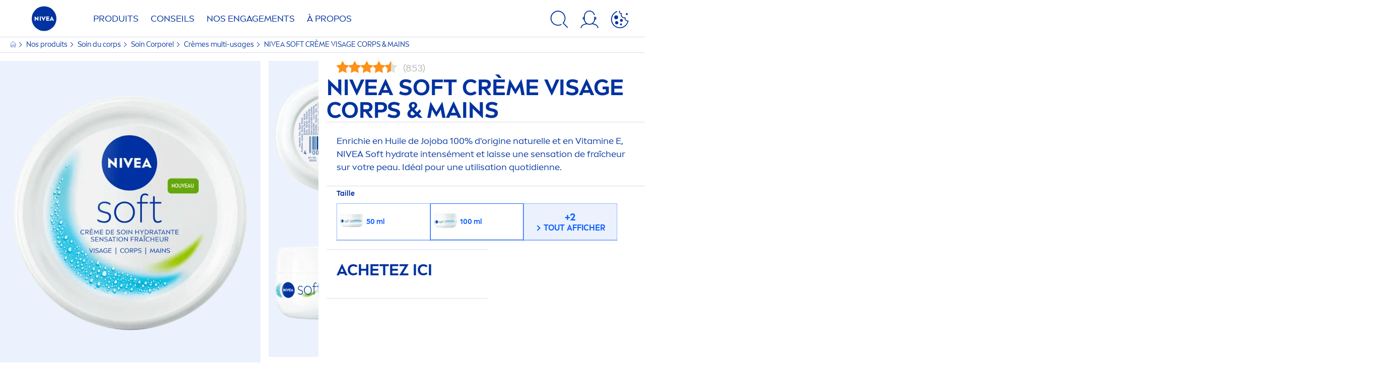

--- FILE ---
content_type: text/html; charset=utf-8
request_url: https://www.nivea.fr/produits/creme-multiusage-hydratante-40058088905900040.html
body_size: 64209
content:



<!DOCTYPE html>
<html lang="fr-FR" data-multilang="fr-FR" dir="ltr">
<!--   
                  server:   prd-niv-cd-us 
                  instance: LIVE.CD
                  site:     NiveaX_France 
                  language: fr-FR 
                  id:       {5C0E1B0B-503C-FD56-8AE4-CDA72D6FE34E}
                  template: Product
                  version:  1
                -->
<!-- NIVX -->
<head>
    <meta name="viewport" content="width=device-width, initial-scale=1.0,maximum-scale=5">
    <meta charset="UTF-8">
    
	<link rel="preconnect" href="https://www.googletagmanager.com/"/>
	<link rel="preconnect" href="https://www.google-analytics.com/analytics.js"/>
	<link rel="preconnect" href="https://delivery.consentmanager.net"/>
	<link rel="preconnect" href="https://stats.g.doubleclick.net"/>
	<link rel="preconnect" href="https://googleads.g.doubleclick.net"/>
	<link rel="preconnect" href="https://track.adform.net"/>
	<link rel="preconnect" href="https://cdn.consentmanager.net"/>
	<link rel="preconnect" href="https://www.facebook.com"/>
	<link rel="preconnect" href="https://connect.facebook.net"/>
	<link rel="preconnect" href="https://s2.adform.net"/>

    
    <script type="application/json" data-offline-banner>{"Icon":"\u003csvg xmlns=\"http://www.w3.org/2000/svg\"  viewBox=\"0 0 32 32\"\u003e\u003cpath d=\"M16.053,32A16,16,0,0,1,9.8,1.282a.8.8,0,1,1,.628,1.471A14.43,14.43,0,1,0,14.667,1.67.8.8,0,1,1,14.51.078a16,16,0,0,1,3.15,31.844h0A16.008,16.008,0,0,1,16.053,32Z\"/\u003e\u003cpath d=\"M14.736,9.478a1.373,1.373,0,1,1,0,.02Zm2.424,3.207v11.2H15.025v-11.2Z\"/\u003e\u003c/svg\u003e","Text":"Oups, il y a un probl\u0026egrave;me avec la connexion de notre serveur. Certaines fonctionnalit\u0026eacute;s ne sont pas disponibles pour le moment."}</script>
<script type="text/javascript" data-cmp-ab="1">window.cmp_customlanguages = [{"l":"DE-AT","i":"at","r":0,"t":""},{"l":"FR-BE","i":"be","r":0,"t":"FR"},{"l":"NL-BE","i":"be","r":0,"t":"NL"},{"l":"EN-GB","i":"gb","r":0,"t":"EN"},{"l":"FR-CH","i":"ch","r":0,"t":"FR-ch"},{"l":"DE-CH","i":"ch","r":0,"t":"DE"},{"l":"EN-IE","i":"ir","r":0,"t":"EN"},{"l":"DE-SW","i":"de","r":0,"t":"DE"},{"l":"DE-DE","i":"de","r":0,"t":"DE"},{"l":"TH-TH","i":"th","r":0,"t":"TH"},{"l":"PT-BR","i":"br","r":0,"t":"PT"},{"l":"EN-SW","i":"en","r":0,"t":"EN"},{"l":"DE-APP","i":"de","r":0,"t":"DE-app"},{"l":"EN-AU","i":"au","r":0,"t":"EN"},{"l":"ID-ID","i":"id","r":0,"t":"ID"}];</script>
<script>if(!("gdprAppliesGlobally" in window)){window.gdprAppliesGlobally=true}if(!("cmp_id" in window)||window.cmp_id<1){window.cmp_id=0}if(!("cmp_cdid" in window)){window.cmp_cdid="36e20647eb9a"}if(!("cmp_params" in window)){window.cmp_params=""}if(!("cmp_host" in window)){window.cmp_host="b.delivery.consentmanager.net"}if(!("cmp_cdn" in window)){window.cmp_cdn="cdn.consentmanager.net"}if(!("cmp_proto" in window)){window.cmp_proto="https:"}if(!("cmp_codesrc" in window)){window.cmp_codesrc="1"}window.cmp_getsupportedLangs=function(){var b=["DE","EN","FR","IT","NO","DA","FI","ES","PT","RO","BG","ET","EL","GA","HR","LV","LT","MT","NL","PL","SV","SK","SL","CS","HU","RU","SR","ZH","TR","UK","AR","BS","JA","CY"];if("cmp_customlanguages" in window){for(var a=0;a<window.cmp_customlanguages.length;a++){b.push(window.cmp_customlanguages[a].l.toUpperCase())}}return b};window.cmp_getRTLLangs=function(){var a=["AR"];if("cmp_customlanguages" in window){for(var b=0;b<window.cmp_customlanguages.length;b++){if("r" in window.cmp_customlanguages[b]&&window.cmp_customlanguages[b].r){a.push(window.cmp_customlanguages[b].l)}}}return a};window.cmp_getlang=function(a){if(typeof(a)!="boolean"){a=true}if(a&&typeof(cmp_getlang.usedlang)=="string"&&cmp_getlang.usedlang!==""){return cmp_getlang.usedlang}return window.cmp_getlangs()[0]};window.cmp_extractlang=function(a){if(a.indexOf("cmplang=")!=-1){a=a.substr(a.indexOf("cmplang=")+8,2).toUpperCase();if(a.indexOf("&")!=-1){a=a.substr(0,a.indexOf("&"))}}else{a=""}return a};window.cmp_getlangs=function(){var g=window.cmp_getsupportedLangs();var c=[];var f=location.hash;var e=location.search;var j="cmp_params" in window?window.cmp_params:"";var a="languages" in navigator?navigator.languages:[];if(cmp_extractlang(f)!=""){c.push(cmp_extractlang(f))}else{if(cmp_extractlang(e)!=""){c.push(cmp_extractlang(e))}else{if(cmp_extractlang(j)!=""){c.push(cmp_extractlang(j))}else{if("cmp_setlang" in window&&window.cmp_setlang!=""){c.push(window.cmp_setlang.toUpperCase())}else{if("cmp_langdetect" in window&&window.cmp_langdetect==1){c.push(window.cmp_getPageLang())}else{if(a.length>0){for(var d=0;d<a.length;d++){c.push(a[d])}}if("language" in navigator){c.push(navigator.language)}if("userLanguage" in navigator){c.push(navigator.userLanguage)}}}}}}var h=[];for(var d=0;d<c.length;d++){var b=c[d].toUpperCase();if(b.length<2){continue}if(g.indexOf(b)!=-1){h.push(b)}else{if(b.indexOf("-")!=-1){b=b.substr(0,2)}if(g.indexOf(b)!=-1){h.push(b)}}}if(h.length==0&&typeof(cmp_getlang.defaultlang)=="string"&&cmp_getlang.defaultlang!==""){return[cmp_getlang.defaultlang.toUpperCase()]}else{return h.length>0?h:["EN"]}};window.cmp_getPageLangs=function(){var a=window.cmp_getXMLLang();if(a!=""){a=[a.toUpperCase()]}else{a=[]}a=a.concat(window.cmp_getLangsFromURL());return a.length>0?a:["EN"]};window.cmp_getPageLang=function(){var a=window.cmp_getPageLangs();return a.length>0?a[0]:""};window.cmp_getLangsFromURL=function(){var c=window.cmp_getsupportedLangs();var b=location;var m="toUpperCase";var g=b.hostname[m]()+".";var a=b.pathname[m]()+"/";a=a.split("_").join("-");var f=[];for(var e=0;e<c.length;e++){var j=a.substring(0,c[e].length+1);if(g.substring(0,c[e].length+1)==c[e]+"."){f.push(c[e][m]())}else{if(c[e].length==5){var k=c[e].substring(3,5)+"-"+c[e].substring(0,2);if(g.substring(0,k.length+1)==k+"."){f.push(c[e][m]())}}else{if(j==c[e]+"/"||j=="/"+c[e]){f.push(c[e][m]())}else{if(j==c[e].replace("-","/")+"/"||j=="/"+c[e].replace("-","/")){f.push(c[e][m]())}else{if(c[e].length==5){var k=c[e].substring(3,5)+"-"+c[e].substring(0,2);var h=a.substring(0,k.length+1);if(h==k+"/"||h==k.replace("-","/")+"/"){f.push(c[e][m]())}}}}}}}return f};window.cmp_getXMLLang=function(){var c=document.getElementsByTagName("html");if(c.length>0){c=c[0]}else{c=document.documentElement}if(c&&c.getAttribute){var a=c.getAttribute("xml:lang");if(typeof(a)!="string"||a==""){a=c.getAttribute("lang")}if(typeof(a)=="string"&&a!=""){a=a.split("_").join("-").toUpperCase();var b=window.cmp_getsupportedLangs();return b.indexOf(a)!=-1||b.indexOf(a.substr(0,2))!=-1?a:""}else{return""}}};(function(){var C=document;var D=C.getElementsByTagName;var o=window;var t="";var h="";var k="";var E=function(e){var i="cmp_"+e;e="cmp"+e+"=";var d="";var l=e.length;var I=location;var J=I.hash;var w=I.search;var u=J.indexOf(e);var H=w.indexOf(e);if(u!=-1){d=J.substring(u+l,9999)}else{if(H!=-1){d=w.substring(H+l,9999)}else{return i in o&&typeof(o[i])!=="function"?o[i]:""}}var G=d.indexOf("&");if(G!=-1){d=d.substring(0,G)}return d};var j=E("lang");if(j!=""){t=j;k=t}else{if("cmp_getlang" in o){t=o.cmp_getlang().toLowerCase();h=o.cmp_getlangs().slice(0,3).join("_");k=o.cmp_getPageLangs().slice(0,3).join("_");if("cmp_customlanguages" in o){var m=o.cmp_customlanguages;for(var y=0;y<m.length;y++){var a=m[y].l.toLowerCase();if(a==t){t="en"}}}}}var q=("cmp_proto" in o)?o.cmp_proto:"https:";if(q!="http:"&&q!="https:"){q="https:"}var n=("cmp_ref" in o)?o.cmp_ref:location.href;if(n.length>300){n=n.substring(0,300)}var A=function(d){var K=C.createElement("script");K.setAttribute("data-cmp-ab","1");K.type="text/javascript";K.async=true;K.src=d;var J=["body","div","span","script","head"];var w="currentScript";var H="parentElement";var l="appendChild";var I="body";if(C[w]&&C[w][H]){C[w][H][l](K)}else{if(C[I]){C[I][l](K)}else{for(var u=0;u<J.length;u++){var G=D(J[u]);if(G.length>0){G[0][l](K);break}}}}};var b=E("design");var c=E("regulationkey");var z=E("gppkey");var s=E("att");var f=o.encodeURIComponent;var g;try{g=C.cookie.length>0}catch(B){g=false}var x=E("darkmode");if(x=="0"){x=0}else{if(x=="1"){x=1}else{try{if("matchMedia" in window&&window.matchMedia){var F=window.matchMedia("(prefers-color-scheme: dark)");if("matches" in F&&F.matches){x=1}}}catch(B){x=0}}}var p=q+"//"+o.cmp_host+"/delivery/cmp.php?";p+=("cmp_id" in o&&o.cmp_id>0?"id="+o.cmp_id:"")+("cmp_cdid" in o?"&cdid="+o.cmp_cdid:"")+"&h="+f(n);p+=(b!=""?"&cmpdesign="+f(b):"")+(c!=""?"&cmpregulationkey="+f(c):"")+(z!=""?"&cmpgppkey="+f(z):"");p+=(s!=""?"&cmpatt="+f(s):"")+("cmp_params" in o?"&"+o.cmp_params:"")+(g?"&__cmpfcc=1":"");p+=(x>0?"&cmpdarkmode=1":"");A(p+"&l="+f(t)+"&ls="+f(h)+"&lp="+f(k)+"&o="+(new Date()).getTime());var r="js";var v=E("debugunminimized")!=""?"":".min";if(E("debugcoverage")=="1"){r="instrumented";v=""}if(E("debugtest")=="1"){r="jstests";v=""}A(q+"//"+o.cmp_cdn+"/delivery/"+r+"/cmp_final"+v+".js")})();window.cmp_rc=function(c,b){var l;try{l=document.cookie}catch(h){l=""}var j="";var f=0;var g=false;while(l!=""&&f<100){f++;while(l.substr(0,1)==" "){l=l.substr(1,l.length)}var k=l.substring(0,l.indexOf("="));if(l.indexOf(";")!=-1){var m=l.substring(l.indexOf("=")+1,l.indexOf(";"))}else{var m=l.substr(l.indexOf("=")+1,l.length)}if(c==k){j=m;g=true}var d=l.indexOf(";")+1;if(d==0){d=l.length}l=l.substring(d,l.length)}if(!g&&typeof(b)=="string"){j=b}return(j)};window.cmp_stub=function(){var a=arguments;__cmp.a=__cmp.a||[];if(!a.length){return __cmp.a}else{if(a[0]==="ping"){if(a[1]===2){a[2]({gdprApplies:gdprAppliesGlobally,cmpLoaded:false,cmpStatus:"stub",displayStatus:"hidden",apiVersion:"2.2",cmpId:31},true)}else{a[2](false,true)}}else{if(a[0]==="getTCData"){__cmp.a.push([].slice.apply(a))}else{if(a[0]==="addEventListener"||a[0]==="removeEventListener"){__cmp.a.push([].slice.apply(a))}else{if(a.length==4&&a[3]===false){a[2]({},false)}else{__cmp.a.push([].slice.apply(a))}}}}}};window.cmp_dsastub=function(){var a=arguments;a[0]="dsa."+a[0];window.cmp_gppstub(a)};window.cmp_gppstub=function(){var c=arguments;__gpp.q=__gpp.q||[];if(!c.length){return __gpp.q}var h=c[0];var g=c.length>1?c[1]:null;var f=c.length>2?c[2]:null;var a=null;var j=false;if(h==="ping"){a=window.cmp_gpp_ping();j=true}else{if(h==="addEventListener"){__gpp.e=__gpp.e||[];if(!("lastId" in __gpp)){__gpp.lastId=0}__gpp.lastId++;var d=__gpp.lastId;__gpp.e.push({id:d,callback:g});a={eventName:"listenerRegistered",listenerId:d,data:true,pingData:window.cmp_gpp_ping()};j=true}else{if(h==="removeEventListener"){__gpp.e=__gpp.e||[];a=false;for(var e=0;e<__gpp.e.length;e++){if(__gpp.e[e].id==f){__gpp.e[e].splice(e,1);a=true;break}}j=true}else{__gpp.q.push([].slice.apply(c))}}}if(a!==null&&typeof(g)==="function"){g(a,j)}};window.cmp_gpp_ping=function(){return{gppVersion:"1.1",cmpStatus:"stub",cmpDisplayStatus:"hidden",signalStatus:"not ready",supportedAPIs:["2:tcfeuv2","5:tcfcav1","7:usnat","8:usca","9:usva","10:usco","11:usut","12:usct","13:usfl","14:usmt","15:usor","16:ustx"],cmpId:31,sectionList:[],applicableSections:[0],gppString:"",parsedSections:{}}};window.cmp_addFrame=function(b){if(!window.frames[b]){if(document.body){var a=document.createElement("iframe");a.style.cssText="display:none";if("cmp_cdn" in window&&"cmp_ultrablocking" in window&&window.cmp_ultrablocking>0){a.src="//"+window.cmp_cdn+"/delivery/empty.html"}a.name=b;a.setAttribute("title","Intentionally hidden, please ignore");a.setAttribute("role","none");a.setAttribute("tabindex","-1");document.body.appendChild(a)}else{window.setTimeout(window.cmp_addFrame,10,b)}}};window.cmp_msghandler=function(d){var a=typeof d.data==="string";try{var c=a?JSON.parse(d.data):d.data}catch(f){var c=null}if(typeof(c)==="object"&&c!==null&&"__cmpCall" in c){var b=c.__cmpCall;window.__cmp(b.command,b.parameter,function(h,g){var e={__cmpReturn:{returnValue:h,success:g,callId:b.callId}};d.source.postMessage(a?JSON.stringify(e):e,"*")})}if(typeof(c)==="object"&&c!==null&&"__tcfapiCall" in c){var b=c.__tcfapiCall;window.__tcfapi(b.command,b.version,function(h,g){var e={__tcfapiReturn:{returnValue:h,success:g,callId:b.callId}};d.source.postMessage(a?JSON.stringify(e):e,"*")},b.parameter)}if(typeof(c)==="object"&&c!==null&&"__gppCall" in c){var b=c.__gppCall;window.__gpp(b.command,function(h,g){var e={__gppReturn:{returnValue:h,success:g,callId:b.callId}};d.source.postMessage(a?JSON.stringify(e):e,"*")},"parameter" in b?b.parameter:null,"version" in b?b.version:1)}if(typeof(c)==="object"&&c!==null&&"__dsaCall" in c){var b=c.__dsaCall;window.__dsa(b.command,function(h,g){var e={__dsaReturn:{returnValue:h,success:g,callId:b.callId}};d.source.postMessage(a?JSON.stringify(e):e,"*")},"parameter" in b?b.parameter:null,"version" in b?b.version:1)}};window.cmp_setStub=function(a){if(!(a in window)||(typeof(window[a])!=="function"&&typeof(window[a])!=="object"&&(typeof(window[a])==="undefined"||window[a]!==null))){window[a]=window.cmp_stub;window[a].msgHandler=window.cmp_msghandler;window.addEventListener("message",window.cmp_msghandler,false)}};window.cmp_setGppStub=function(a){if(!(a in window)||(typeof(window[a])!=="function"&&typeof(window[a])!=="object"&&(typeof(window[a])==="undefined"||window[a]!==null))){window[a]=window.cmp_gppstub;window[a].msgHandler=window.cmp_msghandler;window.addEventListener("message",window.cmp_msghandler,false)}};if(!("cmp_noiframepixel" in window)){window.cmp_addFrame("__cmpLocator")}if((!("cmp_disabletcf" in window)||!window.cmp_disabletcf)&&!("cmp_noiframepixel" in window)){window.cmp_addFrame("__tcfapiLocator")}if((!("cmp_disablegpp" in window)||!window.cmp_disablegpp)&&!("cmp_noiframepixel" in window)){window.cmp_addFrame("__gppLocator")}if((!("cmp_disabledsa" in window)||!window.cmp_disabledsa)&&!("cmp_noiframepixel" in window)){window.cmp_addFrame("__dsaLocator")}window.cmp_setStub("__cmp");if(!("cmp_disabletcf" in window)||!window.cmp_disabletcf){window.cmp_setStub("__tcfapi")}if(!("cmp_disablegpp" in window)||!window.cmp_disablegpp){window.cmp_setGppStub("__gpp")}if(!("cmp_disabledsa" in window)||!window.cmp_disabledsa){window.cmp_setGppStub("__dsa")};</script>

    
    
    
    <style id='above-theme'>:root{--AccordionPlusMinusButtonColor:var(--BaseInteractionColor);--AccordionSeparatorColor:#D6DCEC;--ActionLinkDefaultColor:var(--BaseInteractionColor);--ActionLinkHoverColor:var(--BaseLinkFontColorHover);--AnchorBackgroundActiveColor:var(--SecondaryBackgroundColor);--AnchorBorderColor:var(--SecondaryBackgroundColor);--AnchorBorderRadiusFirstChild:18px 0 0 18px;--AnchorBorderRadiusLastChild:0 18px 18px 0;--AnchorFontActiveColor:var(--BaseInteractionColor);--AnchorFontColor:var(--BaseFontColor);--BadgeBackgroundColor:#FF009A;--BaseBackgroundColor:var(--BaseFontColor);--BaseFontColor:#0032a0;--BaseInteractionColor:#0F60FF;--BaseLinkFontColor:var(--BaseInteractionColor);--BaseLinkFontColorHover:#92B7FF;--BenefitBulletsColor:var(--BaseFontColor);--BenefitsBackgroundColor:var(--ThirdBackgroundColor);--BrandBoldCopyFontFamilyType:NIVEABrandType-Bold;--BrandBorderRadius:12px;--BrandButtonFontFamilyType:NIVEABrandType-ExtraBold;--BrandCopyFontFamilyType:NIVEABrandType-Regular;--BrandExtraBoldFontFamilyType:NIVEABrandType-Bold;--BrandHeadlinesFontFamilyType:NIVEABrandType-Bold;--BrandLinkColor:var(--BaseInteractionColor);--BrandLinkColorHover:var(--BaseLinkFontColorHover);--BrandTemplateBackgroundColor:var(--SecondaryBackgroundColor);--BreadcrumbFontColor:var(--BaseFontColor);--BurgerArrowColor:#FFF;--BurgerBorderColor:#FFF;--BurgerFontColor:#FFF;--BurgerHeaderBackgroundColor:rgba(255,255,255,0.99);--BurgerHeaderIconColor:var(--BaseFontColor);--BurgerHeaderScrollBackgroundColor:rgb(255, 255, 255);--BurgerHeaderTopBackgroundColor:linear-gradient(0deg, rgba(255,255,255,0.33) 0%, rgba(255,255,255,1) 100%);;--BurgerInnerIconColor:#FFF;--BurgerMainBackgroundColor:rgba(0,50,160,0.95);--BurgerSecondaryBackgroundColor:rgba(0,50,160,0.95);--BurgerTeaserBackgroundColor:#FFF;--BurgerTeaserFontColor:var(--BaseFontColor);--ButtonBackgroundColor:var(--BaseInteractionColor);--ButtonBorderColor:var(--BaseInteractionColor);--ButtonBorderRadius:56px;--ButtonHoverBackgroundColor:#F3F7FF;--ButtonHoverBorderColor:var(--BaseInteractionColor);--ButtonHoverTextColor:var(--BaseInteractionColor);--ButtonSecondaryBorderColor:var(--BaseInteractionColor);--ButtonSecondaryHoverColor:#F3F7FF;--ButtonSecondaryTextColor:var(--BaseInteractionColor);--ContentSelectorActionLinkColorHover:var(--BaseLinkFontColorHover);--ContentSelectorDefaultIconColor:var(--BaseFontColor);--ContentSelectorIconColorHover:var(--BaseLinkFontColorHover);--ContentZoneTextLinkColor:var(--BaseInteractionColor);--ContentZoneTextLinkHoverColor:var(--BaseLinkFontColorHover);--CookieBannerDividerColor:#d6dcec;--CookieBannerLinkColor:var(--BaseInteractionColor);--DesktopFlyoutBackgroundColor:rgba(0,50,160,0.90);--DesktopFlyoutLinkColorHover:var(--BaseLinkFontColorHover);--DisabledColor:#F5F5F5;--ErrorColor:#E21010;--EshopProductInfoPromotionColor:#fe9119;--EshopProductOldPriceColor:#999;--EshopProductPricePerUnitColor:#999;--ExpanderColor:var(--BaseInteractionColor);--ExternalContentBlockBackgroundColor:#E5EAF5;--FilterBarCategoryBackgroundColor:#ffffff;--FilterBarCategoryItemBackgroundColorHover:var(--BaseLinkFontColorHover);--FilterBarCategoryItemBorderColor:var(--BaseInteractionColor);--FilterBarCategoryItemBorderColorHover:var(--BaseLinkFontColorHover);--FilterBarCategoryItemBorderRadius:32px;--FilterBarCategoryItemCountFontColor:var(--BaseLinkFontColorHover);--FilterBarCategoryItemCountFontHoverColor:#ffffff;--FilterBarCategoryItemFontColor:var(--BaseInteractionColor);--FilterBarCategoryItemFontColorHover:#ffffff;--FilterBarMainBackgroundColor:var(--BaseInteractionColor);--FilterBarMainFontColor:#ffffff;--FilterBorderColor:#d6dcec;--FilterCheckBoxActiveBackgroundColor:var(--BaseInteractionColor);--FilterCheckBoxBackgroundColor:var(--ThirdBackgroundColor);--FilterDropdownBackgroundColor:var(--SecondaryBackgroundColor);--FilterDropdownFontColor:var(--BaseInteractionColor);--FilterResultsCountColor:var(--BaseLinkFontColorHover);--FilterSubtitleTextColor:var(--BaseLinkFontColorHover);--FilterTitleTextColor:var(--BaseInteractionColor);--FooterBackgroundColor:var(--BaseBackgroundColor);--FooterBrandIconColor:var(--BaseFontColor);--FooterCopyColor:#ffffff;--FooterCopyColorHover:#F3F7FF;--FooterCopyrightBackgroundColor:#ffffff;--FooterCopyrightTextColor:var(--BaseFontColor);--FooterDividerLinesColor:#e5eaf5;--FooterHeadlineColor:#ffffff;--FooterSocialIconColor:#ffffff;--FooterSocialIconColorHover:#F3F7FF;--FormBubbleCheckedBackgroundColor:rgba(15,96,255,0.8);--FormBubbleTextColor:var(--BaseInteractionColor);--FormBubbleTextHoverColor:var(--BaseLinkFontColorHover);--FormCheckBoxCheckedBackgroundColor:var(--BaseInteractionColor);--FormCheckBoxTransitionBackgroundColor:#B8E986;--FormInputFieldBackgroundColor:#f5f5f5;--FormInputFieldBorderColor:var(--BaseInteractionColor);--FormInputFieldLabelColor:var(--BaseFontColor);--FormInputFieldTextColor:var(--BaseInteractionColor);--FormMultistepButtonBackgroundColor:var(--BaseInteractionColor);--FormMultistepLeftButtonBackgroundColor:#ffffff;--FormMultistepLeftButtonHoverBackgroundColor:#ffffff;--FormMultistepLeftButtonHoverIconColor:var(--BaseLinkFontColorHover);--FormMultistepLeftButtonIconColor:var(--BaseInteractionColor);--FormMultistepRightButtonBackgroundColor:var(--BaseInteractionColor);--FormMultistepRightButtonHoverBackgroundColor:var(--BaseLinkFontColorHover);--FormMultistepRightButtonHoverIconColor:#ffffff;--FormMultistepRightButtonIconColor:#ffffff;--FormProgressBarBackgroundColor:#d6dcec;--FormRatingStarCheckedColor:#FE9119;--FormRatingStarCheckedHoverColor:#F8B530;--FormRatingStarUncheckedColor:#F5F5F5;--FormRevealPasswordEyeColor:var(--BaseInteractionColor);--FormScrollBarBackgroundColor:var(--ThirdBackgroundColor);--FormScrollBarThumbColor:var(--BaseInteractionColor);--FormSelectBoxListItemColor:var(--BaseInteractionColor);--FormSelectBoxListItemHoverBackgroundColor:var(--SecondaryBackgroundColor);--FormSelectBoxTopLevelTextColor:var(--BaseInteractionColor);--FormToggleActiveColor:var(--BaseInteractionColor);--FormUploadBrowseBorderColor:var(--BaseInteractionColor);--FormUploadBrowseTextColor:var(--BaseInteractionColor);--FormUploadLabelColor:var(--BaseInteractionColor);--FormValidationErrorBackgroundColor:#FFD3D4;--FormValidationErrorTextColor:var(--ErrorColor);--GeneralTeaserContentBackgroundColor:#ffffff;--HotspotBackgroundGradient:rgba(255,255,255,0.90);--MarketingSliderBackgroundColor:var(--SecondaryBackgroundColor);--MobileNavBottomBarIconColor:var(--BaseInteractionColor);--MobileNavButtonBackgroundColor:var(--BaseInteractionColor);--MobileNavIconColor:#ffffff;--MobileNavInnerCircleBackgroundColor:var(--BaseFontColor);--MobileNavOuterCircleBackgroundColor:var(--BaseFontColor);--MobileNavScrollbarButtonColor:var(--BaseInteractionColor);--MobileNavScrollbarColor:#ffffff;--NavigationFlyoutLinkColor:#ffffff;--NavigationIconColor:var(--BaseFontColor);--NewsletterButtonBackgroundColor:transparent;--NewsletterButtonBackgroundHoverColor:#ffffff;--NewsletterButtonBorderColor:#ffffff;--NewsletterButtonBorderHoverColor:#ffffff;--NewsletterButtonTextColor:#ffffff;--NewsletterButtonTextHoverColor:var(--BaseInteractionColor);--NewsletterFontColor:#ffffff;--PaginationBulletsPrimaryColor:var(--BaseInteractionColor);--PaginationBulletsSecondaryColor:var(--BaseLinkFontColorHover);--PdpStageBackgroundDesktop:var(--SecondaryBackgroundColor);--PdpStageBackgroundMobile:var(--SecondaryBackgroundColor);--PromotionBannerDefaultBackgroundColor:#8397c6;--PromotionBannerDefaultButtonBackgroundColor:var(--BaseInteractionColor);--PromotionBannerDefaultButtonTextAndBorderColor:#ffffff;--PromotionBannerSalesBackgroundColor:#8397c6;--PromotionBannerSustainabilityBackgroundColor:#8397c6;--QuicklinksBackgroundColor:var(--SecondaryBackgroundColor);--QuicklinksLinkBackgroundColor:#FFFFFF;--QuicklinksLinkFontColor:var(--BaseInteractionColor);--QuicklinksLinkFontColorHover:var(--BaseLinkFontColorHover);--SecondaryBackgroundColor:#EBF1FD;--SecondaryFontColor:#ffffff;--SecondaryGradientBackgroundColor:linear-gradient(135deg,#3159B1,#3159B1);--SecondaryHighlightColor:#64A70B;--SecondaryHighlightColorHover:#64A70B;--SecondaryLinkFontColor:#ffffff;--SecondaryLinkFontColorHover:var(--BaseLinkFontColorHover);--SelectedFilterBackground:var(--BaseInteractionColor);--SelectedFiltersCloseBackgroundColor:var(--BaseLinkFontColorHover);--SeparatorLineColor:#d6dcec;--ServiceLayerCloseColor:var(--BaseInteractionColor);--SiteChooserBodyCopyFontColor:#fff;--SiteChooserBrandIconColor:#0032a0;--SiteChooserCountriesColor:#ffffff;--SiteChooserFooterBackgroundColor:#0032a0;--SiteChooserFooterBrandIconColor:#ffffff;--SiteChooserFooterCopyrightColor:#6e85bc;--SiteChooserFooterLinksColor:#ffffff;--SiteChooserHeadlineFontColor:#ffffff;--SiteChooserRegionTitleColor:#ffffff;--SiteChooserSublineFontColor:#ffffff;--SkipLinkFontColor:var(--BaseInteractionColor);--SliderbarPrimaryColor:var(--BaseInteractionColor);--SliderbarSecondaryColor:var(--ThirdBackgroundColor);--StandardTeaserSliderBackground:var(--SecondaryBackgroundColor);--TabTitleColor:var(--BaseFontColor);--ThirdBackgroundColor:#F5F8FE;--TooltipBoxColor:var(--SecondaryBackgroundColor);--TooltipHoverIconColor:var(--BaseLinkFontColorHover);--TooltipIconColor:var(--BaseInteractionColor);--TrustBackgroundColor:var(--SecondaryBackgroundColor);--TrustCircleBackgroundColor:var(--BaseFontColor);--TrustCircleBorderColor:var(--BaseFontColor);--TrustCircleTextColor:#ffffff}</style><style id='above'>a{background-color:transparent;text-decoration:none}ol,ul{margin:0;padding:0}abbr[title]{border-bottom:none;text-decoration:underline;-webkit-text-decoration:underline dotted;text-decoration:underline dotted}b,strong{font-family:var(--BrandBoldCopyFontFamilyType);font-weight:400}p:blank,p:empty{display:none;margin:0}em{font-style:italic}code,kbd,samp{font-family:monospace,monospace;font-size:1em}small{font-size:80%}sub,sup{font-size:75%;line-height:0;position:relative;vertical-align:baseline}sub{bottom:-.25em}sup{top:-.5em}img{border-style:none}button,input,optgroup,select,textarea{font-family:inherit;font-size:100%;line-height:1.15;margin:0}button,input{overflow:visible}button,select{text-transform:none}[type=button],[type=reset],[type=submit],button{-webkit-appearance:button}[type=button]::-moz-focus-inner,[type=reset]::-moz-focus-inner,[type=submit]::-moz-focus-inner,button::-moz-focus-inner{border-style:none;padding:0}[type=button]:-moz-focusring,[type=reset]:-moz-focusring,[type=submit]:-moz-focusring,button:-moz-focusring{outline:1px dotted ButtonText}a,button{outline:none}fieldset{padding:.35em .75em .625em}legend{box-sizing:border-box;color:inherit;display:table;max-width:100%;padding:0}li{list-style-type:none}progress{-webkit-appearance:none;-moz-appearance:none;appearance:none;vertical-align:baseline}textarea{overflow:auto}[type=checkbox],[type=radio]{box-sizing:border-box;padding:0}[type=number]::-webkit-inner-spin-button,[type=number]::-webkit-outer-spin-button{height:auto}[type=search]{-webkit-appearance:textfield;outline-offset:-2px}[type=search]::-webkit-search-decoration{-webkit-appearance:none}::-webkit-file-upload-button{-webkit-appearance:button;font:inherit}details{display:block}summary{display:list-item}template{display:none}[hidden]{display:none!important}table{word-break:normal}.remove-padding-horizontally{padding-left:0;padding-right:0}.nx-u-arrow-down,.nx-u-arrow-left,.nx-u-arrow-right,.nx-u-arrow-up{color:inherit;display:flex;height:6px;position:relative;width:6px}.nx-u-arrow-down:before,.nx-u-arrow-left:before,.nx-u-arrow-right:before,.nx-u-arrow-up:before{content:"";display:inline-block;height:6px;position:absolute;width:6px}.nx-u-arrow-down:before,.nx-u-arrow-up:before{border-right:2px solid transparent;border-top:2px solid transparent;border-color:inherit;transition:transform .5s}.nx-u-arrow-left:before,.nx-u-arrow-right:before{border-right:2px solid transparent;border-top:2px solid transparent;border-color:inherit;top:5px}.nx-u-arrow-left--small:before,.nx-u-arrow-right--small:before{border-right:solid transparent;border-color:inherit;border-width:1px;height:5px;width:5px}.nx-u-arrow-down,.nx-u-arrow-up{margin-left:7px}.nx-u-arrow-right:before{right:10px;transform:rotate(45deg)}.nx-u-arrow-right--small{right:8px}.nx-u-arrow-left:before{left:8px;transform:rotate(-135deg)}.nx-u-arrow-up:before{transform:translateY(35%) rotate(-45deg)}.nx-u-arrow-down:before{transform:translateY(-35%) rotate(135deg)}*{-webkit-tap-highlight-color:transparent}[class*=nx-]{box-sizing:border-box}.nx-breadcrumb__container,.nx-u-container,.nx-user-actions-container{box-sizing:border-box;margin-left:auto;margin-right:auto;min-width:320px;padding-left:20px;padding-right:20px;width:100%}@media (min-width:1280px){.nx-breadcrumb__container,.nx-u-container,.nx-user-actions-container{max-width:1280px}}html{color:var(--BaseFontColor);font-family:var(--BrandCopyFontFamilyType),system-ui,-apple-system,BlinkMacSystemFont,"Segoe UI","Roboto","Oxygen","Ubuntu","Cantarell","Fira Sans","Droid Sans","Helvetica Neue",sans-serif;font-size:112.5%;height:100%;line-height:1.45;scroll-behavior:smooth}body,html{width:100%}body{background-color:#fff;display:flex;fill:var(--BaseFontColor);flex-direction:column;-webkit-hyphenate-limit-chars:7 3 4;-webkit-hyphens:auto;margin:0;min-height:100%;padding:0;word-break:break-word;-webkit-hyphenate-limit-lines:2;-webkit-hyphenate-limit-last:always;-moz-hyphenate-limit-chars:7 3 4;-moz-hyphens:auto;-moz-hyphenate-limit-lines:2;-moz-hyphenate-limit-last:always;-ms-hyphenate-limit-chars:7 3 4;-ms-hyphens:auto;-ms-hyphenate-limit-lines:2;-ms-hyphenate-limit-last:always;hyphenate-limit-chars:7 3 4;hyphens:auto;hyphenate-limit-lines:2;hyphenate-limit-last:always}body.nx-pagetype-home-page,body[class*=-category-page],body[class*=-cluster-page],body[class*=-overview-page],body[class*=category-page]{background-color:var(--BrandTemplateBackgroundColor,transparent)}main{align-items:stretch;display:flex;flex-direction:column}.nx-main-inner,main{flex-basis:auto;flex-grow:1;flex-shrink:1}.nx-main-inner{width:100%}footer{flex-shrink:0}.nx-u-gray-background{background-color:#f5f5f5}img{position:relative}img:after{background:#fff;bottom:0;content:"";display:block;left:0;position:absolute;right:0;top:0;z-index:-1}.nx-header-icons .nx-svg,.nx-header-icons .nx-svg-container svg{fill:var(--NavigationIconColor,var(--BaseFontColor));height:35px;width:60px}.nx-link,a{color:var(--BrandLinkColor,var(--BaseLinkFontColor))}.nx-link:hover,a:hover{color:var(--BrandLinkColorHover,var(--BaseLinkFontColorHover))}.cmplazybtn .cmplazybtnlink{align-items:center;background-color:var(--ButtonBackgroundColor,var(--BaseFontColor));background-position:50%;border:1px solid var(--ButtonBackgroundColor,var(--BaseFontColor));border-radius:var(--ButtonBorderRadius,50px);box-sizing:border-box;color:var(--ButtonTextColor,var(--SecondaryFontColor));color:inherit;cursor:pointer;display:flex;font-family:var(--BrandButtonFontFamilyType,var(--BrandBoldCopyFontFamilyType,var(--BrandCopyFontFamilyType))),system-ui,-apple-system,BlinkMacSystemFont,"Segoe UI","Roboto","Oxygen","Ubuntu","Cantarell","Fira Sans","Droid Sans","Helvetica Neue",sans-serif;font-size:.88888889rem;height:55px;hyphens:manual;-webkit-hyphens:initial;-ms-hyphens:initial;hyphens:auto;justify-content:center;line-height:1.16666667rem;line-height:1.11111111rem;margin:4px;max-width:100%;outline:none;overflow:hidden;padding:4px 24px;text-align:center;text-decoration:none;text-decoration:none!important;text-transform:uppercase;transition:background .8s,border .25s,color .25s;vertical-align:top;white-space:normal;width:230px}.cmplazybtn .cmplazybtnlink:active{transition:background 0s,border .25s,color .25s}.cmplazybtn .cmplazybtnlink:active[disabled]{pointer-events:none}.cmplazybtn .cmplazybtnlink:disabled,.cmplazybtn .cmplazybtnlink[disabled]{cursor:not-allowed!important}.cmplazybtn .cmplazybtnlink:focus-visible{outline:2px solid var(--BaseInteractionColor,var(--BaseFontColor));outline-offset:2px}.nx-add-to-cart .nx-tooltip-container,.nx-range-dropdown__list-wrapper,.nx-tooltip__icons{display:none}.nx-u-center-block{margin:auto}.nx-no-hyphens{display:contents;hyphens:none}@media (-ms-high-contrast:active),(-ms-high-contrast:none){body main{display:block}}.nx-font-display-1{font-size:5rem;line-height:100%}.nx-font-display-2{font-size:4rem;line-height:100%}.nx-font-display-3{font-size:3rem;line-height:100%}.nx-font-display-4{font-size:2.5rem;line-height:100%}.nx-font-heading-1{font-size:2rem;line-height:100%}.nx-font-heading-2{font-size:1.55555556rem;line-height:100%}.nx-font-heading-3{font-size:1.22222222rem;line-height:100%}.nx-font-heading-4{font-size:1.11111111rem;line-height:110%}.nx-font-heading-5{font-size:1rem;line-height:120%}.nx-font-heading-6{font-size:.77777778rem;line-height:120%}.nx-font-heading-7{font-size:.66666667rem;line-height:110%}.nx-font-body-1{font-size:1rem;line-height:140%}.nx-font-body-2{font-size:.88888889rem;line-height:140%}.nx-font-body-3{font-size:.77777778rem;line-height:140%}.nx-font-overheader-1{font-size:1.22222222rem;line-height:120%}.nx-font-overheader-2{font-size:1rem;line-height:130%}.nx-font-overheader-3{font-size:.88888889rem;line-height:120%}.nx-font-overheader-4{font-size:.66666667rem;line-height:120%}.nx-font-body-details-1{font-size:.66666667rem;line-height:140%}.nx-font-body-details-2{font-size:.66666667rem;line-height:120%}.nx-font-text-link-large{font-size:1rem;line-height:120%}.nx-font-text-link-medium{font-size:.88888889rem;line-height:120%}.nx-font-text-link-small{font-size:.77777778rem;line-height:115%}.nx-font-button-text-large{font-size:1rem;line-height:120%}.nx-font-button-text-medium{font-size:.88888889rem;line-height:120%}.nx-font-button-text-small{font-size:.66666667rem;line-height:120%}.nx-u-txt--center{text-align:center}.nx-u-txt--left{text-align:left}.nx-u-txt--right{text-align:right}.nx-txt-uppercase{text-transform:uppercase}.nx-txt-lowercase{text-transform:lowercase}.nx-txt--capitalcase{text-transform:capitalize}.nx-txt--case-none{text-transform:none}.nx-font--regular{font-family:var(--BrandCopyFontFamilyType),system-ui,-apple-system,BlinkMacSystemFont,"Segoe UI","Roboto","Oxygen","Ubuntu","Cantarell","Fira Sans","Droid Sans","Helvetica Neue",sans-serif}.nx-font--bold{font-family:var(--BrandBoldCopyFontFamilyType,var(--BrandCopyFontFamilyType)),system-ui,-apple-system,BlinkMacSystemFont,"Segoe UI","Roboto","Oxygen","Ubuntu","Cantarell","Fira Sans","Droid Sans","Helvetica Neue",sans-serif}.nx-font--extrabold{font-family:var(--BrandExtraBoldFontFamilyType,var(--BrandBoldCopyFontFamilyType)),system-ui,-apple-system,BlinkMacSystemFont,"Segoe UI","Roboto","Oxygen","Ubuntu","Cantarell","Fira Sans","Droid Sans","Helvetica Neue",sans-serif}.alpaca-form h1,.alpaca-form h2,.alpaca-form h3,.squarelovin-headline{font-family:var(--BrandBoldCopyFontFamilyType,var(--BrandCopyFontFamilyType)),system-ui,-apple-system,BlinkMacSystemFont,"Segoe UI","Roboto","Oxygen","Ubuntu","Cantarell","Fira Sans","Droid Sans","Helvetica Neue",sans-serif}.nx-btn{background-position:50%;border:1px solid var(--ButtonBackgroundColor,var(--BaseFontColor));color:var(--ButtonTextColor,var(--SecondaryFontColor));cursor:pointer;font-family:var(--BrandButtonFontFamilyType,var(--BrandBoldCopyFontFamilyType,var(--BrandCopyFontFamilyType))),system-ui,-apple-system,BlinkMacSystemFont,"Segoe UI","Roboto","Oxygen","Ubuntu","Cantarell","Fira Sans","Droid Sans","Helvetica Neue",sans-serif;hyphens:manual;-webkit-hyphens:initial;-ms-hyphens:initial;line-height:1.16666667rem;margin:4px;text-decoration:none;transition:background .8s,border .25s,color .25s;vertical-align:top}.nx-btn:active{transition:background 0s,border .25s,color .25s}.nx-btn:active[disabled]{pointer-events:none}.nx-btn:disabled,.nx-btn[disabled]{cursor:not-allowed!important}.nx-btn,.nx-btn--primary,.nx-btn--primary-inverse,.nx-btn--secondary,.nx-btn--secondary-inverse,.nx-btn--tertiary{width:230px}.nx-btn--primary-inverse:focus-visible,.nx-btn--primary:focus-visible,.nx-btn--secondary-inverse:focus-visible,.nx-btn--secondary:focus-visible,.nx-btn--tertiary:focus-visible,.nx-btn:focus-visible{outline:2px solid var(--BaseInteractionColor,var(--BaseFontColor));outline-offset:2px}.nx-btn,.nx-btn--primary{background-color:var(--ButtonBackgroundColor,var(--BaseFontColor))}.nx-btn--disabled{cursor:not-allowed;pointer-events:none}.nx-btn--disabled:before{opacity:.4}.nx-background{position:relative}.nx-background__inner{background:var(--PdpStageBackgroundMobile,var(--SecondaryGradientBackgroundColor));height:290px;left:0;overflow:hidden;position:absolute;top:0;width:100%}.nx-background--full-height-desktop~.nx-product-stage__slider .nx-product__thumb,.nx-background--full-height-mobile~.nx-product-stage__slider .nx-product__thumb{border:0}@media (min-width:320px) and (max-width:767px){.nx-background--full-height-mobile{position:static}.nx-background--full-height-mobile .nx-background__inner{height:100%}}.nx-user-actions--bottom .nx-shariff{min-height:70px}.nx-footer{background:var(--FooterBackgroundColor,var(--BaseBackgroundColor))}.nx-footer .nx-footer-nav a{display:inline-table;margin-right:-3px;padding-bottom:.625em;padding-left:.688em;padding-right:.688em;text-decoration:underline}.nx-footer .nx-footer-nav li{display:inline}.nx-footer .nx-u-container>div{float:left}.nx-footer .nx-social-icons__wrapper-outer svg{fill:var(--FooterSocialIconColor,var(--SecondaryFontColor))}.nx-footer .nx-footer__newsletter,.nx-footer a{color:var(--FooterCopyColor,var(--SecondaryLinkFontColor))}.nx-footer .nx-copyright{background-color:var(--FooterCopyrightBackgroundColor,var(--BaseBackgroundColor));display:flex;width:100%}.nx-footer .nx-footer-nav{padding-top:14px}.nx-footer .nx-newsletter__input-text{margin-bottom:20px}.nx-footer input[type=checkbox]{display:none}.nx-footer-headline{color:var(--FooterHeadlineColor,var(--SecondaryFontColor,#fff))}.nx-hdl-1,.nx-hdl-2,.nx-hdl-3,.nx-hdl-4,.nx-hdl-5,.nx-hdl-6,.nx-hdl-7,h1,h2,h3,h4,h5,h6{color:var(--BrandHeadlinesColor,var(--BaseFontColor));font-weight:400;margin-top:0}.h6,.nx-hdl-6{font-weight:400;margin-top:0}.nx-hdl-1,h1{font-size:1.55555556rem;line-height:1.88888889rem}.nx-hdl-1,.nx-hdl-2,h1{color:var(--BrandHeadlinesColor,var(--BaseFontColor));font-weight:400;margin-top:0}.nx-hdl-2{font-size:1.33333333rem;line-height:1.55555556rem}.nx-hdl-3{font-size:1.11111111rem;line-height:1.33333333rem}.nx-hdl-3,.nx-hdl-4{color:var(--BrandHeadlinesColor,var(--BaseFontColor));font-weight:400;margin-top:0}.nx-hdl-4{font-size:1rem;line-height:1.22222222rem}.nx-hdl-5{font-size:.88888889rem;line-height:1.11111111rem}.nx-hdl-5,.nx-hdl-6,h6{color:var(--BrandHeadlinesColor,var(--BaseFontColor));font-weight:400;margin-top:0}.nx-hdl-6,h6{font-size:.66666667rem;line-height:.88888889rem}.nx-hdl-7{color:var(--BrandHeadlinesColor,var(--BaseFontColor));font-size:1.77777778rem;font-weight:400;line-height:2.11111111rem;margin-top:0}.nx-hdl-8{font-size:3.44444444rem;line-height:3.77777778rem}.nx-sbl-2{font-size:1.33333333rem;line-height:1.55555556rem}.nx-sbl-3{font-size:1.11111111rem;line-height:1.33333333rem}.nx-sbl-4{font-size:1rem;line-height:1.22222222rem}.nx-sbl-5{font-size:.88888889rem;line-height:1.11111111rem}.nx-sbl-6{font-size:.66666667rem;line-height:.88888889rem}.nx-content-zone__text .nx-expander__content p:not(:empty){margin-bottom:8px}.nx-content-zone{display:flex}.nx-content-zone p:empty,.nx-content-zone p:not([class]){margin-bottom:0;margin-top:0}.nx-content-zone__btn{margin-left:auto;margin-right:auto}.nx-btn.nx-content-zone__btn{border-width:1px;display:inline-flex}.nx-content-zone__action-link{display:inline-block}.nx-content-zone__action-link,.nx-content-zone__btn{margin-bottom:24px}.nx-u-image--hidden{left:50%;opacity:0;overflow:hidden;position:absolute;top:50%;transform:translateX(-50%) translateY(-50%);transition:opacity .5s;transition-delay:.1s;visibility:hidden}.nx-u-image-video{position:relative}.nx-u-image-video video{height:100%;left:0;-o-object-fit:cover;object-fit:cover;position:absolute;top:0;width:100%}.nx-video__btn-play{display:none}.nx-video__btn-play--show{display:flex}.nx-content-zone__image .nx-svg-container{bottom:10px;height:32px;position:absolute;right:20px;width:32px}.nx-content-zone-intro__items svg{width:56px}.nx-content-zone-intro--background-image+.nx-content-zone-intro__items{padding-left:16px;padding-right:16px}.nx-content-zone__items>.nx-row{margin-left:0;margin-right:0}.nx-mob-nav__wrapper,.nx-push-notification__outer{bottom:160px;left:0;position:fixed;right:0;z-index:1450}.nx-push-notification__outer{z-index:2400}.nx-mob-nav{height:68px;left:calc(100% - 68px);position:absolute;top:-12px;width:68px}.nx-mob-nav,.nx-mob-nav:before{opacity:0;transition:opacity .3s}.nx-mob-nav:before{background-color:hsla(0,0%,100%,.5);bottom:0;content:"";left:0;right:0;top:0;z-index:-10}.nx-pagetype-home-page .nx-mob-burger-nav--scroll-color-transition{background-color:transparent;min-height:auto;position:fixed;top:0;width:100%;z-index:200}.nx-pagetype-home-page .nx-mob-burger-nav--scroll-color-transition .nx-mob-burger-nav__header{height:56px}.nx-pagetype-home-page .nx-mob-burger-nav--scroll-color-transition .nx-mob-burger-nav__wrapper .nx-u-container{padding-left:10px}.nx-pagetype-home-page .nx-mob-burger-nav--scroll-color-transition .nx-burger-wrapper{border:none}.nx-pagetype-home-page .nx-mob-burger-nav--scroll-color-transition .nx-mob-burger-nav__header__icons__svg{display:flex}.nx-pagetype-home-page .nx-mob-burger-nav--scroll-color-transition .nx-u-container,.nx-pagetype-home-page .nx-mob-burger-nav--scroll-color-transition-scroll .nx-u-container{transition:background .3s ease}.nx-pagetype-home-page .nx-mob-burger-nav--scroll-color-transition .nx-u-container{background:var(--BurgerHeaderTopBackgroundColor,var(--SecondaryBackgroundColor))}.nx-pagetype-home-page .nx-mob-burger-nav--scroll-color-transition-scroll .nx-u-container{background:var(--BurgerHeaderScrollBackgroundColor,var(--BurgerHeaderTopBackgroundColor,var(--SecondaryBackgroundColor)))}.nx-mob-nav__bottom-bar .nx-mob-nav__bottom-bar__icons__svg{visibility:hidden;width:32px}.nx-show-splash-screen .nx-mob-nav{opacity:0;transition:none;z-index:-1}.nx-mob-nav__inner,.nx-mob-nav__inner-flyout{background-color:var(--MobileNavOuterCircleBackgroundColor,var(--BaseFontColor));border-radius:100%;height:610px;left:50%;overflow:hidden;position:absolute;top:50%;transform:translate(-50%,-50%);transform-origin:0 0;visibility:hidden;width:610px}.nx-nav-desktop__wrapper{background:var(--DesktopNavigationBackgroundColor,#fff);display:none;height:73px;padding-top:12px;position:relative;z-index:1310}.nx-nav-desktop__wrapper:after{clear:both;content:"";display:table}.nx-nav-desktop__wrapper .nx-u-container{display:flex;justify-content:space-between;width:100%}.nx-nav-desktop__logo{display:inline-block;fill:var(--DesktopNavigationBrandIconColor,var(--BaseFontColor))}.nx-nav-desktop__logo svg{height:50px;width:135px}.nx-nav-desktop{height:61px;max-width:100%;overflow:auto;padding:0 20px;scrollbar-width:none;transition:height .8s ease;width:100%}.nx-nav-desktop--open .nx-nav-desktop{height:1500px;transition:height .8s ease}.nx-nav-desktop::-webkit-scrollbar{display:none}.nx-nav-first-level{display:inline-block;white-space:nowrap;-ms-overflow-style:none;overflow:auto;scrollbar-width:none}.nx-nav-first-level::-webkit-scrollbar{display:none}.nx-scroll-slider--active .nx-nav-first-level{max-width:100%}.nx-nav-first-level__item{color:var(--NavigationFontColor,var(--BaseFontColor));display:block;display:inline-block;font-family:var(--NavigationFontFamilyType,var(--BrandCopyFontFamilyType)),system-ui,-apple-system,BlinkMacSystemFont,"Segoe UI","Roboto","Oxygen","Ubuntu","Cantarell","Fira Sans","Droid Sans","Helvetica Neue",sans-serif;font-size:1rem;line-height:1.22222222rem;line-height:1;text-transform:uppercase;white-space:nowrap}.nx-nav-desktop__flyout{display:none;white-space:normal}.nx-nav-first-level__link{color:var(--NavigationFontColor,var(--BaseFontColor));display:inline-block;padding:16px 10px 28px}.nx-nav-first-level__link:after{content:attr(title);display:block;font-family:var(--BrandHeadlinesFontFamilyType,var(--BrandBoldCopyFontFamilyType,var(--BrandCopyFontFamilyType))),system-ui,-apple-system,BlinkMacSystemFont,"Segoe UI","Roboto","Oxygen","Ubuntu","Cantarell","Fira Sans","Droid Sans","Helvetica Neue",sans-serif;height:0;overflow:hidden;visibility:hidden}.nx-header-icons{display:flex;height:60px;margin-left:auto;padding-top:9px}.nx-header-icons a:hover svg path{fill:var(--NavigationIconColorHover,var(--BaseLinkFontColorHover))}.nx-header-icon,.nx-header-icons__item{position:relative}.nx-header-icon{cursor:pointer;display:inline-block}.nx-mob-burger-nav__action-items .nx-header-icon,.nx-mob-burger-nav__action-items .nx-header-icons__item{display:inline}.nx-header-icon-lang__text{color:var(--MobileNavIconColor,var(--SecondaryFontColor));font-size:.66666667rem;left:33%;line-height:1rem;overflow:hidden;position:absolute;text-transform:uppercase;transform:translateY(50%)}.nx-header-icon-lang:hover .nx-header-icon-lang__text{color:var(--NavigationIconColorHover,var(--BaseLinkFontColorHover));transition:all .4s}span.nx-nav-desktop__arrow{top:28px}.nx-nav-desktop__scroll{display:none}.nx-scroll-slider--active .nx-nav-desktop__scroll{display:block;height:0;margin:0 -20px;position:relative;top:-69px}.nx-scroll-slider--active .nx-nav-desktop__scroll:after,.nx-scroll-slider--active .nx-nav-desktop__scroll:before{background-color:var(--DesktopNavigationBackgroundColor,#fff);content:"";height:50px;position:absolute;width:40px;z-index:9}.nx-scroll-slider--active .nx-nav-desktop__scroll:after{-webkit-mask-image:linear-gradient(270deg,transparent,#000 20px,#000 calc(100% - 20px),transparent);mask-image:linear-gradient(270deg,transparent,#000 20px,#000 calc(100% - 20px),transparent);right:0}.nx-scroll-slider--active .nx-nav-desktop__scroll:before{left:-3px;-webkit-mask-image:linear-gradient(90deg,transparent,#000 20px,#000 calc(100% - 20px),transparent);mask-image:linear-gradient(90deg,transparent,#000 20px,#000 calc(100% - 20px),transparent)}.nx-user-actions-container{display:none}.nx-product-stage{padding-bottom:40px;position:relative}.nx-product-stage__slider{opacity:0;position:relative}.nx-product-stage__slider .nx-slider{height:390px;margin-bottom:30px;overflow:hidden;position:relative;transition:transform}.nx-product-stage__item{position:relative}.nx-product__phototin{padding-left:20px;padding-right:20px}.nx-product-stage__badge{left:0;position:absolute;top:16px;z-index:1}.nx-product-stage__badge .nx-badge__item:empty{display:none}.nx-product-summary .nx-benefits__list img,.nx-product-summary .nx-benefits__list svg{border:none;border-radius:0;padding:0}.nx-product-summary .nx-pas,.nx-product-summary .nx-user-actions-container{padding-left:0;padding-right:0}.nx-product-summary .nx-pas__product-attributes--text{text-align:left}.nx-product-summary .nx-rating--pdp .nx-rating__total{min-width:unset}.nx-product-summary .nx-add-to-cart{min-height:60px}.nx-product-summary .nx-add-to-cart--prices-loaded{min-height:0}.nx-product-summary .nx-u-container--rating{line-height:0;padding-left:0;padding-right:0}.nx-product-summary .nx-add-to-cart-wrapper,.nx-product-summary .nx-pricing{margin-bottom:18px}.nx-product-summary .nx-original-price{margin-bottom:10px}.nx-add-to-cart~.nx-expand-section{margin-top:16px}.nx-rating__recommended-times{display:inline-block;font-size:.88888889rem;line-height:1.44444444rem;margin:24px 0;width:100%}.nx-product-stage__headline{margin-bottom:0}.nx-pas__button,.nx-pas__navigation{position:relative}.nx-pas__button{background-color:var(--ThirdBackgroundColor,#f5f5f5);border-radius:8px;color:var(--BaseFontColor);display:inline-block;font-size:.77777778rem;line-height:1.38888889rem;padding:1px 28px 1px 8px}.nx-pas__button .nx-icon__nav-arrow{height:20px;position:absolute;right:6px;top:50%;transform:translateY(-50%);width:20px}.nx-pas__button .nx-icon__nav-arrow:after{border:none;border-bottom:2px solid var(--BaseFontColor);border-left:2px solid var(--BaseFontColor);content:"";height:30%;position:absolute;right:0;top:0;transform:rotate(-45deg) translate3d(-80%,-10%,0);transform-origin:center center;width:30%}.nx-pas__button--one-element{padding-right:8px;pointer-events:none}.nx-pas__button--one-element .nx-icon__nav-arrow{display:none}.nx-product-stage__item--video .nx-video{align-items:center;display:flex;height:100%}.nx-slider__flexbox{height:100%;min-width:375px;width:100%}.nx-slider__flexbox .cmplazypreviewmsginner{height:358px;max-height:400px;overflow-y:scroll;padding-bottom:15px!important;padding-top:15px!important}.nx-slider__flexbox .nx-video,.nx-slider__flexbox .nx-video__container{height:inherit}.nx-pdp-two-columns .nx-product-stage{margin-bottom:8px;padding-bottom:8px}.nx-pdp-two-columns .nx-product-stage__item{height:calc(100% - 6px)}.nx-pdp-two-columns .nx-sticky{position:fixed}.nx-pdp-two-columns .nx-endposition{position:absolute}.nx-pdp-two-columns .nx-u-justify-start .nx-pas{align-items:flex-start;text-align:left}.nx-pdp-two-columns .nx-u-justify-end .nx-pas{align-items:flex-end;text-align:right}.nx-pdp-two-columns .nx-u-align-top .nx-pas{justify-content:flex-start}.nx-pdp-two-columns .nx-u-align-center .nx-pas{justify-content:center}.nx-pdp-two-columns .nx-u-align-bottom .nx-pas{justify-content:flex-end}.nx-pdp-two-columns .nx-u-justify-end .nx-pricing{margin-right:16px}.nx-pdp-two-columns+.nx-product-stage__grid{margin-top:1px}.nx-product-info-with-grid .nx-pas{display:flex;flex-flow:column;margin:0;padding:0}.nx-pdp-two-columns .nx-two-columns__half-col.nx-u-justify-start,.nx-pdp-two-columns .nx-u-row .nx-u-justify-start{justify-content:flex-start}.nx-pdp-two-columns .nx-two-columns__half-col.nx-u-justify-start .nx-pas__navigation,.nx-pdp-two-columns .nx-two-columns__half-col.nx-u-justify-start .nx-pas__product-attributes--text,.nx-pdp-two-columns .nx-two-columns__half-col.nx-u-justify-start .nx-product-stage__headline,.nx-pdp-two-columns .nx-u-row .nx-u-justify-start .nx-pas__navigation,.nx-pdp-two-columns .nx-u-row .nx-u-justify-start .nx-pas__product-attributes--text,.nx-pdp-two-columns .nx-u-row .nx-u-justify-start .nx-product-stage__headline{text-align:left}.nx-pdp-two-columns .nx-two-columns__half-col.nx-u-justify-start .product-variation__tags{justify-content:flex-start}.nx-pdp-two-columns .nx-two-columns__half-col.nx-u-justify-end .product-variation__tags{justify-content:flex-end}.nx-pdp-two-columns .nx-two-columns__half-col.nx-u-justify-center .nx-pas,.nx-pdp-two-columns .nx-two-columns__half-col.nx-u-justify-center .nx-product-stage__headline{text-align:center}.nx-pdp-two-columns .nx-two-columns__half-col.nx-u-justify-center .product-variations__inner-scroll{margin-left:auto;margin-right:auto}.nx-pdp-two-columns .nx-two-columns__half-col.nx-u-justify-center .product-variation__tags{justify-content:center}.nx-pdp-two-columns .nx-two-columns__half-col.nx-u-justify-end,.nx-pdp-two-columns .nx-u-row .nx-u-justify-end{justify-content:flex-end}.nx-pdp-two-columns .nx-two-columns__half-col.nx-u-justify-end .nx-pas__navigation,.nx-pdp-two-columns .nx-two-columns__half-col.nx-u-justify-end .nx-pas__product-attributes--text,.nx-pdp-two-columns .nx-two-columns__half-col.nx-u-justify-end .nx-product-stage__headline,.nx-pdp-two-columns .nx-u-row .nx-u-justify-end .nx-pas__navigation,.nx-pdp-two-columns .nx-u-row .nx-u-justify-end .nx-pas__product-attributes--text,.nx-pdp-two-columns .nx-u-row .nx-u-justify-end .nx-product-stage__headline{text-align:right}.nx-pdp-two-columns .nx-two-columns__half-col.nx-u-justify-end .product-variations__inner-scroll,.nx-pdp-two-columns .nx-u-row .nx-u-justify-end .product-variations__inner-scroll{margin-left:auto}.nx-pdp-two-columns .nx-two-columns__half-col.nx-u-align-top,.nx-pdp-two-columns .nx-u-row .nx-u-align-top{align-items:flex-start}.nx-pdp-two-columns .nx-two-columns__half-col.nx-u-align-center,.nx-pdp-two-columns .nx-u-row .nx-u-align-center{align-items:center}.nx-pdp-two-columns .nx-two-columns__half-col.nx-u-align-bottom,.nx-pdp-two-columns .nx-u-row .nx-u-align-bottom{align-items:flex-end}.nx-product__thumb-slider{display:flex;flex-flow:wrap;justify-content:center}.nx-product__thumb--with-slider{left:5px}.nx-product__thumb-slider-wrapper{max-height:80px;max-width:570px;overflow:hidden;transition:max-height .2s ease-in-out}.nx-product__thumb--count{color:var(--BaseFontColor);font-size:1.11111111rem}.nx-thumbnails--expanded .nx-product__thumb--count{display:none}.nx-thumbnails--expanded .nx-product__thumb--icon{display:block}.nx-expander__btn div{height:100%}.nx-thumbnails__with--expander .nx-product__thumb-slider-item{margin:4px}@media (min-width:320px) and (max-width:767px){.nx-pdp-two-columns .nx-product__thumb--with-slider{left:calc(50% + 8px);margin-left:-50vw;margin-right:-50vw;right:50%;width:100vw}}.nx-old-stage-controls,.nx-pas__button--checkbox{display:none}.nx-pas__attributes{height:0;left:0;opacity:0;overflow:hidden;position:absolute;right:0;top:100%;transform:translate3d(0,5px,0);transition:all .3s}.nx-pas__button--checkbox:checked~.nx-pas__attributes{opacity:1;overflow:visible;padding:0;transform:translateZ(0)}.product-variation__tags{display:flex;flex-flow:wrap;gap:8px}.product-variation__tags .product-variation__item{background-color:var(--ThirdBackgroundColor,#f5f5f5);border:1px solid transparent;border-radius:16px;cursor:pointer;padding:4px 16px}.product-variation__tags .product-variation__item--selected{border-color:var(--BaseInteractionColor)}.product-variation__image{align-items:center;display:flex;flex-flow:wrap;min-width:50px;padding-right:4px}.product-variation__image img{width:50px}.product-variation__with-expander{gap:8px;max-height:76px;transition:max-height .3s linear}.product-variation__with-expander,.product-variation__with-slide{display:flex;flex-flow:row wrap;font-size:.77777778rem;line-height:1rem;overflow:hidden}.product-variation__with-expander .product-variation__item,.product-variation__with-slide .product-variation__item{border:1px solid var(--BrandLinkColorHover,#d6dceb);box-sizing:border-box;display:flex;flex-basis:calc(33.33% - 6px);max-width:calc(33.33% - 6px);min-height:62px;padding:4px}.product-variation__with-expander .product-variation__item--selected,.product-variation__with-slide .product-variation__item--selected{border-color:var(--BrandLinkColor,var(--BaseFontColor))}.product-variation__with-expander .product-variation__item:hover .product-variation__image img,.product-variation__with-slide .product-variation__item:hover .product-variation__image img{backface-visibility:hidden;transform:scale3d(1.05,1.05,1) translateZ(0);transition:all .3s cubic-bezier(.23,1,.32,1)}.product-variation__with-expander--small-item-count .product-variation__item,.product-variation__with-slide--small-item-count .product-variation__item{flex-basis:calc(50% - 6px);max-width:calc(50% - 6px)}.product-variation__with-expander .product-variation__description,.product-variation__with-slide .product-variation__description{display:flex;flex-flow:column;justify-content:center}.product-variation__with-expander .product-variation__price,.product-variation__with-slide .product-variation__price{background-color:var(--BaseBackgroundColor);color:var(--SecondaryFontColor);padding:2px 8px}.product-variation__with-expander .nx-action-link,.product-variation__with-slide .nx-action-link{padding-left:0}.product-variation__with-expander .nx-action-link:before,.product-variation__with-slide .nx-action-link:before{margin-right:8px;position:relative;top:-1px}.product-variations{position:relative}.product-variation__with-expander,.product-variation__with-slide{max-width:575px}.product-variation__with-slide .product-variation__item{min-width:176px}.product-variations__inner-scroll{-moz-column-gap:8px;column-gap:8px;display:flex;flex-flow:row;overflow-x:auto}.product-variations__inner-scroll::-webkit-scrollbar{display:none}.nx-product-content-selector__list{display:flex;flex-wrap:wrap;gap:20px;justify-content:center;margin-left:auto;margin-right:auto;max-width:600px}.nx-product-content-selector__link{text-align:center}.nx-product-content-selector__link svg{display:block;fill:var(--ContentSelectorDefaultIconColor,var(--BaseFontColor));height:80px;margin:0 auto;width:auto}.nx-splash-screen{height:100%;left:0;overflow:hidden;position:fixed;top:0;touch-action:none;width:100%;z-index:91000000}.nx-splash-screen .nx-inner{height:188px;left:50%;position:absolute;right:0;text-align:center;top:50%;transform:translate(-50%,-50%)}.nx-splash-screen .nx-inner svg{fill:var(--SplashScreenIconColor,var(--SecondaryFontColor))}.nx-splash-screen .nx-background{background-color:var(--SplashScreenBackgroundColor,var(--BaseBackgroundColor));border-radius:50%;position:fixed;transform-origin:center center;transition:all .5s}.nx-splash-screen svg{border-radius:50%;left:50%;position:absolute;top:50%;transform:translateX(-50%) translateY(-50%);z-index:9100}.nx-hide-splash-screen .nx-splash-screen{opacity:0;touch-action:auto;transition:opacity 0s 2s,z-index 0s 2s;z-index:-1}.nx-hide-splash-screen .nx-splash-screen .nx-background,.nx-hide-splash-screen .nx-splash-screen svg{opacity:0;transform:scale(.1);z-index:-1}@media only screen and (orientation:portrait){.nx-splash-screen .nx-background{height:150vh;left:-47vh;top:-25vh;width:150vh}}@media only screen and (orientation:landscape){.nx-splash-screen .nx-background{height:150vw;left:-25vw;top:-47vw;width:150vw}}@media only screen and (min-device-width:375px) and (max-device-width:812px) and (-webkit-min-device-pixel-ratio:3) and (orientation:portrait){.nx-splash-screen .nx-background{height:150vh;left:-52vh;top:-25vh;width:150vh}}@media only screen and (min-device-width:375px) and (max-device-width:812px) and (-webkit-min-device-pixel-ratio:3) and (orientation:landscape){.nx-splash-screen .nx-background{height:150vw;left:-25vw;top:-52vw;width:150vw}}@media only screen and (min-device-width:768px) and (max-device-width:1024px) and (orientation:portrait) and (-webkit-min-device-pixel-ratio:1){.nx-splash-screen .nx-background{height:150vh;left:-37.5vh;top:-25vh;width:150vh}}div[class*=-teaser] [class*=-teaser__image] img{opacity:1;transition:opacity .5s ease-in-out}div[class*=-teaser] [class*=-teaser__image].nx-lazy .nx-lazy__image,div[class*=-teaser] [class*=-teaser__image].nx-lazy img{height:212px;opacity:0}.nx-general-teaser{width:100%}.nx-general-teaser__image img[data-src]{height:0;padding-top:80%}.nx-content-teaser__image img[data-src]{height:0;padding-top:55.31914894%}.nx-marketing-teaser__image--big picture{display:block}.nx-marketing-teaser__image--big img[data-src]{height:0;padding-top:80%}.nx-filter-navigation{position:relative}.nx-filter-navigation__level{height:74px;opacity:0;overflow:hidden;position:absolute;top:0;visibility:hidden}.nx-filter-navigation__level--display-all,.nx-filter-navigation__level--display-icons{height:auto}.nx-filter-navigation__level--display-all .nx-filter-navigation__list,.nx-filter-navigation__level--display-icons .nx-filter-navigation__list{height:auto;mask-image:none;-webkit-mask-image:none;padding-left:0;padding-right:0}.nx-filter-navigation__level--display-all .nx-filter-navigation__list{flex-wrap:wrap;justify-content:flex-start}.nx-filter-navigation__level--display-all .nx-filter-navigation__item,.nx-filter-navigation__level--display-all .nx-filter-navigation__item--all{margin-bottom:4px;margin-top:4px}.nx-filter-navigation__level--display-icons .nx-filter-navigation__list{align-content:space-around;align-items:center;display:inline-flex;justify-content:flex-start}.nx-filter-navigation__level--display-icons .nx-filter-navigation__item,.nx-filter-navigation__level--display-icons .nx-filter-navigation__item--all{height:80px;padding-left:24px;padding-right:24px}.nx-filter-navigation__level--display-icons .nx-filter-navigation__item--all:has(.nx-filter-navigation__back-btn){padding-left:8px}.nx-filter-navigation__level--display-icons .nx-filter-navigation__item{display:inline-flex;height:100%;justify-content:center;min-height:80px;min-width:-moz-fit-content;min-width:fit-content}.nx-filter-navigation__level--display-icons .nx-filter-navigation__item.nx-filter-navigation__item--all .nx-filter-navigation__item-content{flex-direction:row}.nx-filter-navigation__level--display-icons .nx-filter-navigation__item-content{align-items:center;display:flex;flex-direction:column}.nx-filter-navigation__level--display-icons .nx-filter-navigation__item-content img,.nx-filter-navigation__level--display-icons .nx-filter-navigation__item-content svg{align-self:center;max-height:40px;max-width:40px;padding-bottom:4px}.nx-filter-navigation__level--display-icons .nx-filter-navigation__item-content svg{fill:var(--FilterBarCategoryItemFontColor,var(--BaseFontColor))}.nx-filter-navigation__level--display-icons .nx-filter-navigation__item--all .nx-filter-navigation__item-content svg,.nx-filter-navigation__level--display-icons .nx-filter-navigation__item.nx-active .nx-filter-navigation__item-content svg{fill:var(--FilterBarMainFontColor,var(--BaseFontColor))}.nx-filter-navigation__level--last{pointer-events:all!important}.nx-filter-navigation__level--prime{background-color:var(--FilterBarBackgroundColor,#fff);position:relative}.nx-filter-navigation__level--active{opacity:1;overflow:visible;visibility:visible}.nx-filter-navigation__scrollbar{overflow:hidden}.nx-filter-navigation__list,.nx-teasers-tagfilter__list{display:inline-flex;height:74px;line-height:1;overflow:auto;padding:16px 20px;white-space:nowrap}.nx-scroll-slider--active .nx-filter-navigation__list,.nx-scroll-slider--active .nx-teasers-tagfilter__list{max-width:100%}.nx-filter-navigation__arrow,.nx-nav-desktop__arrow,.nx-teasers-tagfilter-bar__arrow{display:none;fill:var(--BaseInteractionColor,var(--BaseFontColor));position:absolute;top:50%;transform:translateY(-50%);width:32px;z-index:99}.nx-filter-navigation__arrow--right,.nx-nav-desktop__arrow--right,.nx-teasers-tagfilter-bar__arrow--right{right:-8px}.nx-filter-navigation__arrow--left,.nx-nav-desktop__arrow--left,.nx-teasers-tagfilter-bar__arrow--left{left:-8px}.nx-scroll-slider--active .nx-filter-navigation__arrow,.nx-scroll-slider--active .nx-nav-desktop__arrow,.nx-scroll-slider--active .nx-teasers-tagfilter-bar__arrow{display:block}.nx-filter-navigation__arrow.nx-arrow--hidden,.nx-nav-desktop__arrow.nx-arrow--hidden,.nx-teasers-tagfilter-bar__arrow.nx-arrow--hidden{opacity:0}.nx-filter-navigation__arrow--right svg,.nx-nav-desktop__arrow--right svg,.nx-teasers-tagfilter-bar__arrow--right svg{transform:rotate(180deg)}.nx-filter-navigation__arrow--left svg,.nx-nav-desktop__arrow--left svg,.nx-teasers-tagfilter-bar__arrow--left svg{transform:rotate(0deg)}.nx-filter-navigation__item,.nx-filter-navigation__item--all{align-items:center;border-radius:var(--FilterBarCategoryItemBorderRadius,5px);cursor:pointer;display:inline-flex;flex-wrap:nowrap;padding:8px 16px;transition:all .2s ease}.nx-filter-navigation__item,.nx-filter-navigation__item--all.nx-back-btn--disabled{background:var(--FilterBarCategoryItemBackgroundColor,transparent);border:1px solid var(--FilterBarCategoryItemBorderColor,var(--BaseFontColor));color:var(--FilterBarCategoryItemFontColor,var(--BaseFontColor))}.nx-filter-navigation__item--all.nx-back-btn--disabled svg{fill:var(--FilterBarCategoryItemFontColor,var(--BaseFontColor))!important}.nx-filter-navigation__item,.nx-filter-navigation__item--all{margin-right:8px}.nx-filter-navigation__item--all:not(.nx-back-btn--disabled){background:var(--FilterBarMainBackgroundColor,var(--BaseBackgroundColor));border:1px solid var(--FilterBarMainBackgroundColor,var(--BaseBackgroundColor));color:var(--FilterBarMainFontColor,var(--SecondaryFontColor))}.nx-filter-navigation__item--all:not(.nx-back-btn--disabled) .nx-filter-navigation__back-btn svg{fill:var(--FilterBarMainFontColor,var(--SecondaryFontColor))}.nx-filter-navigation__item--all:not(.nx-back-btn--disabled) .nx-filter-navigation__count{color:var(--FilterBarMainFontColor,var(--SecondaryFontColor))}.nx-filter-navigation__back-btn{display:flex;margin-right:16px}.nx-active-filters__delete-all__icon svg{height:10px;width:10px}.nx-filter-navigation__count{color:var(--FilterBarCategoryItemCountFontColor,var(--FilterBarCategoryItemFontColor,var(--BaseFontColor)));display:inline-block;min-width:20px}.nx-filter-navigation__count:before{content:"("}.nx-filter-navigation__count:after{content:")"}.nx-breadcrumb-wrapper{min-height:30px}.nx-body__breadcrumb{background:var(--DesktopNavigationBackgroundColor,#fff);display:block;max-width:100%;position:relative;width:100%}.nx-breadcrumb.nx-sticky{overflow:hidden}.nx-breadcrumb__container{align-items:center;display:flex;justify-content:space-between}.nx-breadcrumb__list{cursor:pointer;height:200%;margin:0;overflow:auto;padding:0;position:relative;white-space:nowrap;width:100%}.nx-breadcrumb__fade-out{height:30px;overflow:hidden;position:relative;width:100%}li.nx-breadcrumb__item{color:var(--BreadcrumbFontColor,var(--BaseFontColor));display:inline-block;padding-right:2px}li.nx-breadcrumb__item:after{border-right:1px solid var(--BreadcrumbFontColor,var(--BaseFontColor));border-top:1px solid var(--BreadcrumbFontColor,var(--BaseFontColor));content:"";display:inline-block;height:6px;margin-bottom:1px;margin-right:4px;transform:rotate(45deg);width:6px}li.nx-breadcrumb__item:last-child{padding-right:9px}li.nx-breadcrumb__item:last-child:after{display:none}li.nx-breadcrumb__item h1{color:var(--BreadcrumbFontColor,var(--BaseFontColor))}.nx-body__breadcrumb,.nx-body__breadcrumb.nx-breadcrumb--sticky{left:0;position:fixed;right:0;z-index:1000}.nx-breadcrumb--sticky{max-height:0}.nx-breadcrumb__link{color:var(--BreadcrumbFontColor,var(--BaseFontColor));text-decoration:none}.nx-breadcrumb__link .nx-icon-home{fill:none;stroke:var(--BreadcrumbFontColor,var(--BaseFontColor));stroke-linecap:round;stroke-linejoin:round}.nx-breadcrumb__link svg{display:inline-block;height:12px;position:relative;top:1px;width:12px}.nx-back-to-top--hide{display:none;opacity:0}.nx-cookie-policy-popup{background-color:var(--CookieBannerBackgroundColor,#fff);color:var(--BaseFontColor);font-size:.66666667rem;line-height:.88888889rem;opacity:0;pointer-events:none;position:relative;transition:height .5s ease-in-out,top .5s ease-in-out;z-index:1710}.nx-cookie-policy-popup .nx-u-container{padding:20px 18px;text-align:center}.nx-cookie-policy-popup svg{height:24px;margin-bottom:12px;width:24px}.nx-cookie-policy-popup .bdf-cookie-policy-confirmation-required,.nx-cookie-policy-popup .bdf-cookie-policy-first-time{margin-left:auto;margin-right:auto}.bdf-cookie-policy-content a{color:var(--CookieBannerLinkColor,var(--BaseFontColor));text-decoration:underline}.bdf-cookie-policy-content a:hover{color:var(--CookieBannerLinkColor,var(--BaseLinkFontColorHover))}.nx-cookie-policy-popup--show{opacity:1;pointer-events:auto;transition:opacity .6s ease-in-out}.nx-cookie-policy-popup__container{background-color:var(--CookieBannerBackgroundColor,#fff);box-shadow:0 10px 20px 0 rgba(0,0,0,.2);max-height:100%;overflow-y:auto;position:fixed;width:100%}.nx-cookie-policy-popup__container a{color:var(--CookieBannerLinkColor,--BaseLinkFontColor)}.bdf-cookie-policy-first-time{border-bottom:1px solid var(--CookieBannerDividerColor,var(--BaseFontColor));margin-bottom:16px;padding-bottom:16px}.bdf-cookie-policy-confirmation-required,.bdf-cookie-policy-first-time{text-align:left}.nx-btn{border-radius:var(--ButtonBorderRadius,50px);box-sizing:border-box;color:inherit;font-size:.88888889rem;height:55px;hyphens:auto;justify-content:center;line-height:1.11111111rem;max-width:100%;outline:none;overflow:hidden;padding:4px 24px;text-decoration:none!important;text-transform:uppercase;white-space:normal}.bdf-cookie-policy-buttons,.nx-btn{align-items:center;display:flex;text-align:center}.bdf-cookie-policy-buttons{flex-flow:column;margin-top:26px}.nx-cookie-policy-popup__close{cursor:pointer;margin-bottom:22px;position:absolute;right:26px;top:25px}.nx-cookie-policy-popup__close svg{height:18px;width:18px}@media (min-width:768px){.nx-cookie-policy-popup .nx-u-container{padding:22px 14px}.nx-cookie-policy-popup svg{margin-bottom:24px}.nx-cookie-policy-popup__close{right:35px;top:30px}}@media (min-width:1024px){.nx-cookie-policy-popup svg{height:32px;margin-bottom:22px;width:32px}.nx-cookie-policy-popup__close{right:5px}.nx-cookie-policy-popup__close svg{height:18px;width:18px}}.nx-sort-filters__wrapper{display:flex;justify-content:space-between}.nx-sort-filters__wrapper svg{fill:var(--BaseInteractionColor,var(--BaseFontColor))}.nx-filter-button,.nx-sort-button{border-bottom:1px solid #fff;border-top:1px solid #fff;color:var(--BaseInteractionColor,var(--BaseFontColor));cursor:pointer;display:flex;font-size:.88888889rem;line-height:1.11111111rem;max-width:50%;text-transform:uppercase;width:50%}.nx-filter-button--disabled,.nx-sort-button--disabled{color:var(--DisabledColor);pointer-events:none;position:relative}.nx-filter-button--disabled:before,.nx-sort-button--disabled:before{bottom:0;content:"";left:0;position:absolute;right:0;top:0}.nx-filter-button--disabled .nx-filter-button__wrapper svg,.nx-filter-button--disabled .nx-sort-button__wrapper svg,.nx-sort-button--disabled .nx-filter-button__wrapper svg,.nx-sort-button--disabled .nx-sort-button__wrapper svg{fill:var(--DisabledColor)}.nx-filter-button{border-right:1px solid #fff}.nx-sort-button{border-left:1px solid #fff;justify-content:flex-end}.nx-filter-button svg,.nx-filter-button__text,.nx-sort-button svg,.nx-sort-button__text{display:inline-block;vertical-align:middle}.nx-sticky-clone{position:absolute!important;visibility:hidden}.nx-sticky-clone.nx-sticky{position:relative!important}.nx-stage__image--bg{background-image:radial-gradient(at bottom,#fff 20%,#bcc7e2 100%)}.nx-stage{position:relative}.nx-rounded-borders .nx-stage__podium,.nx-rounded-borders .nx-story-stage__podium{border-radius:var(--BrandBorderRadius)}.nx-stage__link{display:block;outline:none!important;text-decoration:none}.nx-stage__image{line-height:0;position:relative}.nx-stage__image img{display:block;width:100%}.nx-stage__image__single-item video{height:100%;left:0;-o-object-fit:cover;object-fit:cover;position:absolute;top:0;width:100%}.nx-stage__image:not(.nx-stage__image--compact) img{min-height:80vw}.nx-stage__image--compact img{min-height:36.36364vw}.nx-stage__image--bg{height:448px}.nx-stage__content--inside-mobile{align-items:center;bottom:auto;display:flex;height:calc(100% - 40px);position:absolute;top:50%;transform:translateY(-50%)}.nx-stage__content--inside-mobile .nx-podium_mobile--center{margin:0;max-height:100%;overflow:hidden;width:100%}.nx-podium{background:var(--PodiumBackgroundMobile,#fff)}.nx-podium-container{min-height:32px}.nx-stage__podium{margin:-20px auto 24px;padding:24px 24px 32px;position:relative;width:100%;z-index:100}.nx-stage__image--no-image,.nx-stage__podium--no-image{margin-bottom:8px;margin-top:8px}.nx-podium__hdl{color:var(--PodiumHeadlineColorMobile,var(--BaseFontColor))}.nx-btn.nx-podium__btn{background:var(--CTAButtonBackgroundColor,var(--PodiumButtonBackgroundColorMobile,var(--BaseFontColor)));border:1px solid var(--CTAButtonBorderColor,var(--PodiumButtonBorderColorMobile,var(--BaseFontColor)));color:var(--CTAButtonTextColor,var(--PodiumButtonTextColorMobile,var(--SecondaryFontColor)));display:inline-block}.nx-loyalty-stage__wrapper{display:flex;justify-content:center;left:50%;position:absolute;top:50%;top:45%;transform:translateX(-50%) translateY(-50%)}.nx-loyalty-stage__wrapper svg{fill:var(--SecondaryFontColor);height:195px;width:165px}.nx-loyalty-stage__inner{position:relative;width:100%}.nx-loyalty-stage__points{position:absolute;right:0}.nx-loyalty-stage__points p,.nx-loyalty-stage__points span{color:var(--SecondaryFontColor)}.nx-loyalty-stage__points svg{height:164px;width:164px}.nx-loyalty-stage__points div{align-items:center;display:flex;flex-direction:column;height:100%;justify-content:space-evenly}.nx-podium__cpy{color:var(--PodiumCopyColorMobile,var(--BaseFontColor))}.nx-slider__item--stage{display:none}.nx-slider__item--stage:first-of-type{display:block}div.nx-search__input{padding-left:0;padding-right:0}.nx-overlay__content .nx-search:before{display:none}.nx-search__heading{text-align:center}.nx-search__quicklinks{margin-top:40px;padding-left:36px}.nx-search-quicklinks__link{color:var(--BaseFontColor);margin-bottom:10px;padding:0;text-decoration:none;transition:color .2s}.nx-search-quicklinks__link:before{display:inline-block;font-size:.61111111rem;font-weight:900;margin-right:7px;vertical-align:1px}.nx-search-icon,.nx-search-input__icon{cursor:pointer}@media screen and (max-width:374px){div.nx-search__input{padding-left:4px;padding-right:4px}}@media (max-width:767px){.nx-layer__overlay-container{height:auto}.nx-search__input{padding:0 20px}}.nx-search-results{background:var(--ThirdBackgroundColor,#f5f5f5);height:100%;min-height:464px}.nx-search-result-header{padding:40px 10px 64px;position:relative;z-index:2}.nx-search-result-header--gradient{background-color:transparent;background:var(--SecondaryGradientBackgroundColor,linear-gradient(120.93deg,#6e85bc,#eaedf5));background-repeat:no-repeat}.nx-search-results__heading{color:var(--SecondaryFontColor)}.nx-search-results__input{width:100%}.nx-search-input__text{max-width:calc(100% - 100px);padding-left:16px}.nx-search-no-results{margin-top:34px}.nx-search-no-results .nx-action-link,.nx-search-no-results .nx-search-no-results__copy,.nx-search-no-results .nx-search-quicklinks__link,.nx-search-no-results .nx-search-quicklinks__link a,.nx-search-no-results h3{color:var(--SecondaryFontColor)}.nx-search-no-results .nx-hdl-4,.nx-search-no-results .nx-search-no-results__copy,.nx-search-no-results .nx-search-quicklinks{padding-left:24px}.nx-search-no-results__copy{font-style:italic;margin-bottom:32px}@media screen and (max-width:374px){.nx-search-input__submit{padding-left:4px}}.nx-search-no-results,.nx-search-results__input{margin-left:auto;margin-right:auto}.nx-push-notification{transform:scale(0)}.nx-search-input__inner{align-items:center;display:flex;flex-basis:auto;flex-grow:1;flex-shrink:1}.nx-search-input__submit{background:transparent;border:none;flex-basis:auto;flex-grow:0;flex-shrink:0;padding:0;position:absolute;right:0;top:10px}.nx-search-input__text{background-color:transparent;border:none;color:var(--BaseFontColor);flex-basis:auto;flex-grow:1;flex-shrink:1;line-height:1.5;outline:none}.nx-search-input__text::-moz-placeholder{color:var(--FormInputFieldLabelColor,var(--ThirdFontColor));font-size:.88888889rem}.nx-search-input__text::placeholder{color:var(--FormInputFieldLabelColor,var(--ThirdFontColor));font-size:.88888889rem}.nx-search-input-clear__icon{cursor:pointer;flex-basis:auto;flex-grow:0;flex-shrink:0;opacity:0;position:absolute;right:70px;top:10px;transition:opacity .3s}.nx-search-input-clear__icon .circle{fill:#adb9d9}.nx-search-input-clear__icon .cross-line{fill:none;stroke:#f4f4f4;stroke-linecap:round;stroke-width:2px}.alpaca-form .nx-hidden,.alpaca-forms-trap{display:none}.required-text{text-align:center}.nx-item-group-option__image svg,.radio-optionimage svg{height:32px;width:32px}.nx-file-upload__browse-icon{display:block;height:90px;margin-left:auto;margin-right:auto;width:90px}.nx-benefit{float:left;width:100px}.nx-add-to-cart-flag{display:none}.swn-wtb-btn{display:none!important}.nx-wtb-button,.nx-wtb-desktop-button{background:var(--BaseHighlightColor)}.nx-wtb-button svg,.nx-wtb-desktop-button svg{fill:var(--SecondaryFontColor);height:30px;width:30px}.nx-wtb-button svg:hover path,.nx-wtb-desktop-button svg:hover path{fill:var(--SecondaryFontColor)}.nx-wtb-desktop-button:not(.swn-awe-btn-enabled){display:none}.nx-where-to-buy-btn{border:1px solid;border-radius:50%;height:40px;outline:none;padding:7px;width:40px}.nx-where-to-buy-wrapper{margin-right:40px;position:absolute;right:0;top:60%}.nx-where-to-buy-wrapper svg{fill:var(--SecondaryFontColor);height:100%;width:100%}.nx-availability{color:var(--EshopProductAvailabilityColor,var(--BaseFontColor));font-size:.66666667rem;line-height:.88888889rem;margin:4px 0 32px;text-align:center}.nx-availability:before{background:var(--SecondaryHighlightColor);border-radius:50%;content:"";display:inline-block;height:10px;margin-right:4px;width:10px}.nx-availability--left-in-stock:before{background:var(--BaseHighlightColor)}.nx-availability--sold-out:before{background:var(--ErrorColor)}.nx-availability-description{color:var(--EshopProductAvailabilityColor,var(--BaseFontColor));font-size:.66666667rem;line-height:.88888889rem;text-align:center}.nx-promotion-banner__close-icon{cursor:pointer;height:22px;padding-top:10px;position:absolute;right:8px;top:8px;width:22px}.nx-promotion-banner__close-icon:after,.nx-promotion-banner__close-icon:before{content:"";display:block;height:2px;width:100%}.nx-promotion-banner__close-icon:before{margin-bottom:-2px;transform:rotate(45deg)}.nx-promotion-banner__close-icon:after{transform:rotate(-45deg)}.nx-promotion-banner--hidden{display:none}.nx-promotion-banner__inner{align-items:center;display:flex;flex-flow:row nowrap;justify-content:center;padding:14px 20px}.nx-promotion-banner__icon{height:52px;margin-top:15px;width:52px}.nx-promotion-banner__icon svg{fill:var(--SecondaryFontColor)}.nx-promotion-banner--offline-banner .nx-promotion-banner__icon{margin-top:0}.nx-promotion-banner__content{margin:0 12px;text-align:center;width:85%}.nx-pb-content__headline{color:var(--SecondaryFontColor)}.nx-promotion-banner--offline-banner .nx-pb-content__text{margin-bottom:0}.nx-pb-content__button{display:inline-block!important;font-size:.66666667rem!important;height:auto!important;line-height:.77777778rem!important;min-width:140px!important;padding:6px 24px!important;width:auto!important}.nx-pb-content__legal-text{-webkit-line-clamp:2;-webkit-box-orient:vertical;color:var(--SecondaryFontColor);display:-webkit-box;font-size:.61111111rem;margin-bottom:0;overflow:hidden;text-overflow:ellipsis}.nx-pb-content__action-link+.nx-pb-content__legal-text{margin-top:0}.nx-promotion-banner--default{background-color:var(--PromotionBannerDefaultBackgroundColor,var(--SecondaryBackgroundColor));color:var(--SecondaryFontColor)}.nx-promotion-banner--default .nx-pb-content__headline,.nx-promotion-banner--default .nx-pb-content__legal-text,.nx-promotion-banner--default .nx-promotion-banner__content{color:var(--PromotionBannerDefaultTextAndIconColor,var(--SecondaryFontColor))}.nx-promotion-banner--default .nx-btn--primary-inverse{background-color:var(--PromotionBannerDefaultButtonBackgroundColor,var(--SecondaryFontColor));color:var(--PromotionBannerDefaultButtonTextAndBorderColor,var(--BaseFontColor))}.nx-promotion-banner--default .nx-action-link,.nx-promotion-banner--default .nx-pb-content__button--secondary{color:var(--PromotionBannerDefaultLinkColor,var(--SecondaryFontColor))}.nx-promotion-banner--default .nx-promotion-banner__icon svg{fill:var(--PromotionBannerDefaultTextAndIconColor,var(--SecondaryFontColor))}.nx-promotion-banner--default .nx-promotion-banner__close-icon:after,.nx-promotion-banner--default .nx-promotion-banner__close-icon:before{background:var(--PromotionBannerDefaultTextAndIconColor,var(--SecondaryFontColor))}.nx-promotion-banner--sustainability{background-color:var(--PromotionBannerSustainabilityBackgroundColor,var(--SecondaryBackgroundColor));color:var(--SecondaryFontColor)}.nx-promotion-banner--sustainability .nx-pb-content__headline,.nx-promotion-banner--sustainability .nx-pb-content__legal-text,.nx-promotion-banner--sustainability .nx-promotion-banner__content{color:var(--PromotionBannerSustainabilityTextAndIconColor,var(--SecondaryFontColor))}.nx-promotion-banner--sustainability .nx-btn--primary-inverse{background-color:var(--PromotionBannerSustainabilityButtonBackgroundColor,var(--SecondaryFontColor));color:var(--PromotionBannerSustainabilityButtonTextAndBorderColor,var(--BaseFontColor))}.nx-promotion-banner--sustainability .nx-action-link,.nx-promotion-banner--sustainability .nx-pb-content__button--secondary{color:var(--PromotionBannerSustainabilityLinkColor,var(--SecondaryFontColor))}.nx-promotion-banner--sustainability .nx-promotion-banner__icon svg{fill:var(--PromotionBannerSustainabilityTextAndIconColor,var(--SecondaryFontColor))}.nx-promotion-banner--sustainability .nx-promotion-banner__close-icon:after,.nx-promotion-banner--sustainability .nx-promotion-banner__close-icon:before{background:var(--PromotionBannerSustainabilityTextAndIconColor,var(--SecondaryFontColor))}.nx-promotion-banner--sales{background-color:var(--PromotionBannerSalesBackgroundColor,var(--SecondaryBackgroundColor));color:var(--SecondaryFontColor)}.nx-promotion-banner--sales .nx-pb-content__headline,.nx-promotion-banner--sales .nx-pb-content__legal-text,.nx-promotion-banner--sales .nx-promotion-banner__content{color:var(--PromotionBannerSalesTextAndIconColor,var(--SecondaryFontColor))}.nx-promotion-banner--sales .nx-btn--primary-inverse{background-color:var(--PromotionBannerSalesButtonBackgroundColor,var(--SecondaryFontColor));color:var(--PromotionBannerSalesButtonTextAndBorderColor,var(--BaseFontColor))}.nx-promotion-banner--sales .nx-action-link,.nx-promotion-banner--sales .nx-pb-content__button--secondary{color:var(--PromotionBannerSalesLinkColor,var(--SecondaryFontColor))}.nx-promotion-banner--sales .nx-promotion-banner__icon svg{fill:var(--PromotionBannerSalesTextAndIconColor,var(--SecondaryFontColor))}.nx-promotion-banner--sales .nx-promotion-banner__close-icon:after,.nx-promotion-banner--sales .nx-promotion-banner__close-icon:before{background:var(--PromotionBannerSalesTextAndIconColor,var(--SecondaryFontColor))}.nx-promotion-banner--offline-banner{background-color:var(--OfflineBannerBackgroundColor,var(--BaseHighlightColor))}.nx-promotion-banner--offline-banner .nx-promotion-banner__content{color:var(--OfflineBannerTextColor,var(--SecondaryFontColor))}.nx-promotion-banner--offline-banner .nx-promotion-banner__icon svg{fill:var(--OfflineBannerTextColor,var(--SecondaryFontColor))}.nx-range-dropdown{position:relative}.nx-range-dropdown__label{align-items:center;background-color:var(--ThirdBackgroundColor,#f5f5f5);border-radius:8px;color:var(--BaseFontColor);cursor:pointer;display:flex;font-size:.77777778rem;line-height:1.38888889rem;margin:16px 4px 0;padding:1px 16px 1px 8px;position:relative}.nx-range-dropdown--disabled .nx-range-dropdown__label{cursor:not-allowed;opacity:.65}.nx-range-dropdown__list-wrapper{display:none}.nx-story-stage,.nx-story-stage .nx-slider__item{position:relative}.nx-story-stage .tns-nav__wrapper{display:none}.nx-story-stage .tns-inner{margin-top:0!important}.nx-story-stage--cursor-pointer{cursor:pointer}.nx-story-stage .tns-controls{left:50%;transform:translate(-50%,-50%)}.nx-story-stage__item:not(:first-child){display:none}.nx-story-stage__content{left:50%;position:absolute;text-align:left;top:50%;transform:translateX(-50%) translateY(-50%)}.nx-story__podium{background:var(--PodiumBackgroundMobile,transparent);margin-left:auto;margin-right:auto;padding-left:16px;padding-right:16px}.nx-story__podium .nx-story-podium__hdl,.nx-story__podium .nx-story-podium__overline{color:var(--PodiumHeadlineColorMobile,var(--BaseFontColor))}.nx-story-stage__section-link,.nx-story__podium .nx-story-podium__txt,.nx-story__podium .nx-story-stage__action-link{color:var(--PodiumCopyColorMobile,var(--BaseFontColor))}.nx-slider__item.tns-slide-active{z-index:99}.nx-podium__text.nx-u-txt--right .nx-action-link.nx-story-stage__action-link,.nx-podium__text.nx-u-txt--right .nx-story-stage__cta-btn{margin-right:0}.nx-podium__text.nx-u-txt--left .nx-action-link.nx-story-stage__action-link,.nx-podium__text.nx-u-txt--left .nx-story-stage__cta-btn{margin-left:0}.nx-action-link.nx-story-stage__action-link,.nx-story-stage__cta-btn{cursor:pointer;display:block;margin-left:auto;margin-right:auto;width:-moz-fit-content;width:fit-content}.nx-story-stage__section-link{bottom:32px;cursor:pointer;left:50%;position:absolute;transform:translateX(-50%)}.nx-story-stage__content,.nx-story-stage__section-link{opacity:0}.tns-slide-active .nx-story-stage__content,.tns-slide-active .nx-story-stage__section-link{opacity:1}.nx-story-stage__image{min-height:200px}.nx-story-stage__image picture{display:flex}.nx-story-stage__image img{height:var(--StageHeight,calc(100svh - var(--MobileNavigationHeight, 0px) - var(--BreadcrumbHeight, 0px)));max-height:1200px;-o-object-fit:cover;object-fit:cover;width:100%}#photo-tin,.nx-photo-tin-checkbox{opacity:0;visibility:hidden}#photo-tin{min-height:715px}.nx-file-upload{min-height:215px}.nx-rating__total{display:inline-flex;gap:4px;line-height:0}.nx-rating__star-half-icon{display:none}.nx-rating__star{position:relative}.nx-rating__star .nx-rating__star-full-icon{fill:var(--ThirdFontColor,#e0e0e0)}.nx-rating__star .nx-rating__star-full-icon,.nx-rating__star .nx-rating__star-half-icon{height:24px;width:24px}div.nx-star-rating__form .nx-rating__star{cursor:pointer;margin:0 8px;overflow:visible;padding:0}.nx-rating--pdp.nx-u-col-center{display:flex;justify-content:center}.nx-rating--pdp .nx-rating__count{font-size:.88888889rem;line-height:1.44444444rem;margin-left:8px}.nx-rating--pdp .nx-rating__total{gap:8px;min-width:110px}.nx-rating--teaser{margin-top:-10px}.nx-two-columns__half-col.nx-u-justify-start .nx-u-container--rating{display:flex;justify-content:flex-start}.nx-two-columns__half-col.nx-u-justify-center{display:flex;justify-content:center}.nx-two-columns__half-col.nx-u-justify-end .nx-u-container--rating{display:flex;justify-content:flex-end}.nx-two-columns__half-col .nx-u-align-bottom,.nx-two-columns__half-col .nx-u-align-center,.nx-two-columns__half-col .nx-u-align-top{flex-wrap:wrap}.nx-skip-link{border-width:0;clip:rect(1px,1px,1px,1px);height:1px;overflow:hidden;padding:0;position:absolute;white-space:nowrap;width:1px}.nx-skip-link:focus-within{align-items:center;background-color:var(--SkipLinkBackgroundColor,var(--SecondaryBackgroundColor));border-bottom:1px solid var(--SeparatorLineColor,var(--LightColor));color:var(--SkipLinkFontColor,var(--BaseFontColor));display:flex;font-size:.88888889rem;height:auto;outline:none;padding:8px;position:relative;width:auto}.nx-skip-link:focus-within a:focus{color:var(--SkipLinkFontColor,var(--BaseFontColor));text-decoration:none}.nx-skip-link:focus-within:before{border-right:1px solid transparent;border-top:1px solid transparent;border-color:var(--SkipLinkFontColor,var(--BaseFontColor));content:"";display:inline-block;height:6px;margin-right:4px;transform:rotate(45deg);width:6px}.tns-slider script{display:none}.nx-product-stage__slider .tns-inner,.nx-product-zoom .tns-inner,.nx-stage .tns-inner{margin-top:0!important}.nx-product-stage__slider .tns-nav__wrapper,.nx-product-zoom .tns-nav__wrapper,.nx-stage .tns-nav__wrapper{bottom:0;top:auto}.nx-two-columns__half-col .nx-product-stage__slider .nx-controls,.nx-two-columns__half-col .nx-product-zoom .nx-controls,.nx-two-columns__half-col .nx-stage .nx-controls{display:none}.nx-stage .nx-slider{padding-bottom:32px}.nx-stage .tns-ah{transition-duration:1s}.nx-product-stage__slider .nx-controls__btn,.nx-stage__controls .nx-controls__btn{height:73px;opacity:0;padding:8px;position:absolute;top:50%;transform:translateY(-50%);width:73px}.nx-product-stage__slider .nx-controls__btn:after,.nx-stage__controls .nx-controls__btn:after{height:36px;margin:auto;width:36px}.nx-product-stage__slider .nx-controls__btn--prev,.nx-stage__controls .nx-controls__btn--prev{left:20px}.nx-product-stage__slider .nx-controls__btn--next,.nx-stage__controls .nx-controls__btn--next{right:20px}.tns-controls>[data-controls]{font-size:0}.tns-item[tabindex="-1"]{visibility:hidden}.nx-how-to__slider{max-height:200px;overflow:hidden}.nx-how-to__slider.tns-slider{max-height:none;overflow:visible}.nx-how-to-list__item{display:inline-block;min-width:350px}.nx-how-to-list__item.tns-item{min-width:auto}@media (min-width:320px) and (max-width:767px){.nx-category-teaser:not(:first-child),.nx-stage__controls{display:none}}.nx-squarelovin__placeholder{min-height:328px}.nx-tab-header{min-height:28px}.nx-tab-header .nx-scroll-wrapper__inner{text-align:center}.nx-tab-header .nx-tabs-links a.nx-tabs-links__item{margin-right:16px}.nx-tab-header .nx-u-container{padding-left:0;padding-right:0}.nx-mob-burger-nav__header{display:flex;height:64px;justify-content:space-between;padding-bottom:10px;padding-top:10px}.nx-mob-burger-nav__logo{fill:var(--BurgerBrandIconColor)}.nx-mob-burger-nav__logo svg{display:inherit;height:100%;max-width:90px}.nx-burger-icon{height:18px;margin-bottom:5px;margin-top:8px;position:relative;width:24px}.nx-burger-icon span{background:var(--BurgerHeaderIconColor,var(--BaseFontColor));border-radius:9px;display:block;height:2px;left:0;opacity:1;position:absolute;transform:rotate(0deg);transition:.25s ease-in-out;width:100%}.nx-burger-icon span:first-child{top:0}.nx-burger-icon span:nth-child(2),.nx-burger-icon span:nth-child(3){top:8px}.nx-burger-icon span:nth-child(4){top:16px}.nx-mob-burger-nav__header-actions{display:flex;justify-items:center;position:relative}.nx-mob-burger-nav__header__icons{display:flex;justify-items:center}.nx-mob-burger-nav__header__icons__item{align-items:center;display:flex;justify-content:center;position:relative;width:52px}.nx-mob-burger-nav__header__icons__item .nx-shop-cart__icon-amount{right:-4px;top:-4px}.nx-mob-burger-nav__header__icons__svg{width:32px}.nx-mob-burger-nav__header__icons__svg svg path{fill:var(--BurgerHeaderIconColor,var(--BaseFontColor))}.nx-mob-burger-nav__header__icons__link{position:relative}.nx-mob-burger-nav__wrapper{min-height:64px}.nx-mob-burger-nav__wrapper,.nx-mob-burger-nav__wrapper .nx-u-container{background:var(--BurgerHeaderBackgroundColor,var(--SecondaryBackgroundColor))}.nx-mob-burger-nav__wrapper .nx-u-container{padding-right:0;position:fixed;top:0;z-index:1550}.nx-mob-burger-nav__inner{left:100%}.nx-burger-wrapper svg path{fill:var(--BurgerHeaderIconColor,var(--BaseFontColor))}@media (max-width:1024px){.nx-motion-scrolling--up .nx-mob-burger-nav--activated~main .nx-anchor-navigation--sticky{top:97px}.nx-mob-burger-nav--activated~.nx-breadcrumb-wrapper .nx-breadcrumb{position:fixed;top:64px;transition:all .3s ease}.nx-motion-scrolling--down .nx-mob-burger-nav--activated~.nx-breadcrumb-wrapper .nx-breadcrumb{max-height:0;top:32px}}.nx-header-icons__item[data-loyaltypoints]:before,.nx-mob-burger-nav__header__icons__item[data-loyaltypoints]:before,.nx-mob-nav__bottom-bar__icons__item[data-loyaltypoints]:before,.nx-nav-action-menu__item[data-loyaltypoints]:before{align-items:center;background-color:var(--EshopCartIconIndicateNumberBackground,var(--BaseHighlightColor));border-radius:15px;box-sizing:border-box;color:var(--EshopCartIconIndicateNumberColor,var(--SecondaryFontColor));content:attr(data-loyaltypoints) " ";display:flex;font-size:.72222222rem;justify-content:center;left:35px;line-height:.66666667rem;min-height:20px;min-width:20px;padding:2px 4px;position:absolute;top:-6px;white-space:nowrap;z-index:1}.nx-tag-filter-navigation{border-bottom:1px solid var(--FilterBarCategoryBorderColor,var(--SeparatorLineColor,var(--LightColor)));border-top:1px solid var(--FilterBarCategoryBorderColor,var(--SeparatorLineColor,var(--LightColor)));position:relative}.nx-tag-filter-navigation--display-all .nx-filter-navigation__list{overflow:visible}.nx-tag-filter-navigation__item{align-items:center;background:var(--FilterBarCategoryItemBackgroundColor,transparent);border:1px solid var(--FilterBarCategoryItemBorderColor,var(--BaseFontColor));border-radius:var(--FilterBarCategoryItemBorderRadius,5px);color:var(--FilterBarCategoryItemFontColor,var(--BaseFontColor));cursor:pointer;display:inline-flex;justify-content:center;margin-right:8px;padding:8px 10px;transition:all .2s ease;transition:background-color .2s}.nx-tag-filter-navigation__item.nx-active{background:var(--FilterBarMainBackgroundColor,var(--BaseBackgroundColor));border:1px solid var(--FilterBarMainBackgroundColor,var(--BaseBackgroundColor));color:var(--FilterBarMainFontColor,var(--SecondaryFontColor))}.nx-tag-filter-navigation__item--multi-tag{overflow:visible;position:relative}.nx-tag-filter-navigation__item--multi-tag.nx-has-active-subitem{background:var(--FilterBarMainBackgroundColor,var(--BaseBackgroundColor));border:1px solid var(--FilterBarMainBackgroundColor,var(--BaseBackgroundColor))}.nx-tag-filter-navigation__item--multi-tag.nx-has-active-subitem .nx-filter-navigation__text{color:var(--FilterBarMainFontColor,var(--SecondaryFontColor))}.nx-tag-filter-navigation__item--multi-tag.nx-has-active-subitem .nx-filter-navigation__text:after{background-color:var(--FilterBarMainFontColor,var(--SecondaryFontColor))}.nx-tag-filter-navigation__item--multi-tag.nx-has-active-subitem .nx-tag-filter-navigation__item-content svg{fill:var(--FilterBarMainFontColor,var(--SecondaryFontColor))}.nx-tag-filter-navigation__item--multi-tag.nx-has-active-subitem:not(.nx-tag-filter-navigation__item--open) .nx-tag-filter-navigation__item-name{white-space:collapse}.nx-tag-filter-navigation__item--multi-tag .nx-filter-navigation__text{padding-right:28px}.nx-tag-filter-navigation__item--multi-tag .nx-filter-navigation__text:after,.nx-tag-filter-navigation__item--multi-tag .nx-filter-navigation__text:before{font-style:normal;font-variant:normal;font-weight:400;line-height:1;text-transform:none;-webkit-font-smoothing:antialiased;-moz-osx-font-smoothing:grayscale}.nx-tag-filter-navigation__item--multi-tag .nx-filter-navigation__text:after{background-color:var(--FormSelectBoxTopLevelTextColor,var(--BaseFontColor));content:"";display:inline-block;height:36px;-webkit-mask:url("data:image/svg+xml;charset=utf-8,%3Csvg xmlns='http://www.w3.org/2000/svg' viewBox='0 0 32 32'%3E%3Cpath d='M16.035 20.432a.8.8 0 0 1-.569-.237L10.9 15.57a.8.8 0 1 1 1.138-1.125l4 4.048 4-4.048a.8.8 0 1 1 1.138 1.125l-4.571 4.63a.8.8 0 0 1-.57.232'/%3E%3C/svg%3E") no-repeat 50% 50%;mask:url("data:image/svg+xml;charset=utf-8,%3Csvg xmlns='http://www.w3.org/2000/svg' viewBox='0 0 32 32'%3E%3Cpath d='M16.035 20.432a.8.8 0 0 1-.569-.237L10.9 15.57a.8.8 0 1 1 1.138-1.125l4 4.048 4-4.048a.8.8 0 1 1 1.138 1.125l-4.571 4.63a.8.8 0 0 1-.57.232'/%3E%3C/svg%3E") no-repeat 50% 50%;-webkit-mask-size:cover;mask-size:cover;position:absolute;right:8px;top:-2px;transition:all .2s ease;width:36px}.nx-tag-filter-navigation__item--open{border-bottom:0;border-radius:var(--FilterBarCategoryItemBorderRadius,5px) var(--FilterBarCategoryItemBorderRadius,5px) 0 0}.nx-tag-filter-navigation__item--open .nx-filter-navigation-item__container{border-bottom:1px solid}.nx-tag-filter-navigation__item--open .nx-filter-navigation-item__list{max-height:300px;padding-bottom:10px}.nx-tag-filter-navigation__item--open .nx-filter-navigation__text:after{transform:rotate(-180deg);transform-origin:center center}.nx-tag-filter-navigation--display-all,.nx-tag-filter-navigation--display-icons{height:auto}.nx-tag-filter-navigation--display-all .nx-filter-navigation__list,.nx-tag-filter-navigation--display-icons .nx-filter-navigation__list{height:auto;mask-image:none;-webkit-mask-image:none;padding-left:0;padding-right:0}.nx-tag-filter-navigation--display-all .nx-filter-navigation__list{flex-wrap:wrap;justify-content:flex-start}.nx-tag-filter-navigation--display-all .nx-tag-filter-navigation__item{margin-bottom:4px;margin-top:4px}.nx-tag-filter-navigation--display-icons .nx-filter-navigation__list{align-content:space-around;align-items:center;display:inline-flex;justify-content:flex-start}.nx-tag-filter-navigation--display-icons .nx-tag-filter-navigation__item{display:inline-flex;height:100%;justify-content:center;min-height:80px;min-width:-moz-fit-content;min-width:fit-content;padding-left:24px;padding-right:24px}.nx-tag-filter-navigation--display-icons .nx-tag-filter-navigation__item-content{align-items:center;display:flex;flex-direction:column}.nx-tag-filter-navigation--display-icons .nx-tag-filter-navigation__item-content img,.nx-tag-filter-navigation--display-icons .nx-tag-filter-navigation__item-content svg{align-self:center;max-height:40px;max-width:40px;padding-bottom:4px}.nx-tag-filter-navigation--display-icons .nx-tag-filter-navigation__item-content svg{fill:var(--FilterBarCategoryItemFontColor,var(--BaseFontColor))}.nx-tag-filter-navigation--display-icons .nx-tag-filter-navigation__item-content .nx-filter-navigation__text:after{top:19px}.nx-tag-filter-navigation--display-icons .nx-tag-filter-navigation__item.nx-active .nx-tag-filter-navigation__item-content svg{fill:var(--FilterBarMainFontColor,var(--SecondaryFontColor))}.nx-tag-filter-navigation .nx-filter-navigation__scrollbar--open-dropdown{overflow:visible;width:-moz-fit-content;width:fit-content}.nx-tag-filter-navigation .nx-filter-navigation__scrollbar--open-dropdown .nx-filter-navigation__list{mask-image:none;-webkit-mask-image:none;overflow:visible}.nx-tag-filter-navigation .nx-filter-navigation__scrollbar--open-dropdown .nx-filter-navigation__arrow{display:none}.nx-tag-filter-navigation__item--multi-tag .nx-tag-filter-navigation__item-content{min-width:150px;white-space:normal}.nx-filter-navigation-item__container{background:var(--FilterBarCategoryItemBackgroundColor,#fff);border-color:var(--FilterBarCategoryItemBorderColor,var(--BaseFontColor));border-left:1px solid;border-radius:0 0 var(--FilterBarCategoryItemBorderRadius,5px) var(--FilterBarCategoryItemBorderRadius,5px);border-right:1px solid;left:-1px;overflow:hidden;position:absolute;right:-1px;top:100%;z-index:1}.nx-filter-navigation-item__container .nx-tag-filter-navigation-item__sub-item{min-width:-moz-min-content;min-width:min-content;padding-left:8px;padding-right:8px}.nx-filter-navigation-item__container .nx-tag-filter-navigation-item__sub-item.nx-active{background:var(--FilterBarMainBackgroundColor,var(--BaseBackgroundColor));border:1px solid var(--FilterBarMainBackgroundColor,var(--BaseBackgroundColor));color:var(--FilterBarMainFontColor,var(--SecondaryFontColor))}.nx-filter-navigation-item__container .nx-tag-filter-navigation-item__sub-item:last-child{border-radius:0 0 var(--FilterBarCategoryItemBorderRadius,5px) var(--FilterBarCategoryItemBorderRadius,5px)}.nx-filter-navigation-item__list{max-height:0;position:relative;transition:max-height .3s}.nx-filter-navigation-item__list:not(.ps--active-y) .ps__rail-y{display:none}.nx-filter-navigation-item__list.ps--active-y .ps__rail-y{display:block!important}@media (min-width:375px){.nx-search-result-header{padding-left:24px;padding-right:24px}.nx-search-no-results,.nx-search-results__input{width:334px}}@media (min-width:768px){.nx-u-txt--centered-desktop{text-align:center}.nx-u-txt--left-desktop{text-align:left}.nx-u-txt--right-desktop{text-align:right}.nx-background__inner{background:var(--PdpStageBackgroundDesktop,var(--SecondaryGradientBackgroundColor));height:350px}.nx-pdp-two-columns .nx-background--full-height-desktop{position:static}.nx-pdp-two-columns .nx-background--full-height-desktop .nx-background__inner{height:100%}.nx-footer .nx-u-container>div{width:50%}.nx-hdl-1{font-size:1.77777778rem;line-height:2.11111111rem}.nx-hdl-2{font-size:1.44444444rem;line-height:1.77777778rem}.nx-hdl-3{font-size:1.22222222rem;line-height:1.44444444rem}.nx-hdl-8{font-size:3.66666667rem;line-height:4rem}.nx-sbl-2{font-size:1.44444444rem;line-height:1.77777778rem}.nx-sbl-3{font-size:1.22222222rem;line-height:1.44444444rem}.nx-product-stage{margin-top:0}.nx-product-stage__slider{min-height:462px}.nx-product-stage__slider .nx-slider{height:430px}.nx-product-summary .nx-product-stage__slider .nx-slider{height:600px}.nx-rating__recommended-times{font-size:1rem;line-height:1.44444444rem}.nx-product-stage__slider:hover [data-controls]{opacity:.5;transition:opacity .3s ease}.nx-product-stage__slider:hover [data-controls]:hover{opacity:1}.product-variation__item{padding-left:14px;padding-right:14px}.nx-product-content-selector__item{flex-basis:170px;max-width:170px}.nx-product-content-selector__item svg{height:88px;width:auto}.nx-content-teaser__image img[data-src]{padding-top:79.72972973%}.nx-marketing-teaser__image--big img[data-src]{padding-top:48.7012987%}.nx-teaser-grid{display:flex;flex-flow:row wrap}.nx-teaser-grid>[class*=teaser]{flex-basis:33.33333%;max-width:33.33333%}.nx-body__breadcrumb{position:relative;top:0}.nx-filter-button,.nx-sort-button{border:none;width:auto}.nx-filter-button,.nx-sort-button{padding-right:48px}.nx-sort-button{padding-left:48px}.nx-server-error-message{width:470px}.nx-stage__podium{margin-top:-32px;padding:32px 24px 40px}.nx-stage__image{overflow:hidden}.nx-stage__image:not(.nx-stage__image--compact){max-height:400px}.nx-stage__image:not(.nx-stage__image--compact) img{min-height:39.0625vw}.nx-stage__podium--no-image{margin-bottom:12px;margin-top:20px}.nx-loyalty-stage__wrapper svg{height:248px;width:212px}.nx-stage__image--compact{max-height:192px}.nx-stage__image--compact img{min-height:25vw}.nx-search-no-results,.nx-search-results__input{width:480px}.nx-promotion-banner__content{width:90%}}@media (min-width:1024px){.nx-font-display-1{font-size:7rem;line-height:105%}.nx-font-display-2{font-size:6rem;line-height:100%}.nx-font-display-3{font-size:4.5rem;line-height:100%}.nx-font-display-4{font-size:3.33333333rem;line-height:100%}.nx-font-heading-1{font-size:3rem;line-height:100%}.nx-font-heading-2{font-size:2.5rem;line-height:100%}.nx-font-heading-3{font-size:1.77777778rem;line-height:100%}.nx-font-heading-4{font-size:1.5rem;line-height:110%}.nx-font-heading-5{font-size:1rem;line-height:120%}.nx-font-heading-6{font-size:.77777778rem;line-height:120%}.nx-font-overheader-1{font-size:1.33333333rem;line-height:120%}.nx-font-overheader-2{font-size:1rem;line-height:120%}.nx-font-overheader-3{font-size:.88888889rem;line-height:130%}.nx-font-overheader-4{font-size:.77777778rem;line-height:120%}.nx-font-body-1{font-size:1rem;line-height:140%}.nx-font-body-2{font-size:.88888889rem;line-height:140%}.nx-font-body-3{font-size:.77777778rem;line-height:140%}.nx-font-body-details-1,.nx-font-body-details-2{font-size:.55555556rem;line-height:120%}.nx-font-text-link-small{font-size:.77777778rem;line-height:115%}.nx-font-text-link-medium{font-size:.88888889rem;line-height:120%}.nx-font-text-link-large{font-size:1rem;line-height:120%}.nx-font-button-text-small{font-size:.66666667rem;line-height:120%}.nx-font-button-text-medium{font-size:.88888889rem;line-height:120%}.nx-font-button-text-large{font-size:1rem;line-height:120%}.nx-hdl-1{font-size:2.22222222rem;line-height:2.66666667rem}.nx-hdl-3,h3{font-size:1.33333333rem;line-height:1.66666667rem}.nx-hdl-8{font-size:4rem;line-height:4.33333333rem}.nx-sbl-2{font-size:1.77777778rem;line-height:2.11111111rem}.nx-sbl-3{font-size:1.33333333rem;line-height:1.66666667rem}.nx-nav-desktop__wrapper{display:block}.nx-header-icon-lang__text{color:var(--NavigationIconColor,var(--BaseFontColor));font-size:.77777778rem;line-height:1rem}.nx-nav-desktop__global-flyout .nx-no-js{display:none}.nx-pdp-two-columns{margin-left:auto;margin-right:auto;padding-top:16px;position:relative}.nx-pdp-two-columns .nx-two-columns{align-items:flex-start}.nx-pdp-two-columns .nx-content-zone .nx-u-container{padding-left:0;padding-right:0}.nx-product-stage__grid.nx-u-spinner{position:static}.nx-product-stage__grid.nx-u-spinner>div{opacity:0}.nx-old-stage-controls{display:block}.nx-old-stage-controls__horizontal{display:flex!important}.nx-splash-screen{visibility:hidden}.nx-content-teaser__image img[data-src]{padding-top:79.78723404%}.nx-u-plus-minus-btn:hover{transition:all .4s}.nx-u-plus-minus-btn:hover,.nx-u-plus-minus-btn:hover:after,.nx-u-plus-minus-btn:hover:before{border-color:var(--BaseLinkFontColorHover)}.nx-server-error-message{width:605px}.nx-podium{background:var(--PodiumBackgroundDesktop,var(--PodiumBackgroundMobile,#fff))}.nx-stage__content--outside-desktop{display:inherit;height:inherit;position:inherit;top:auto;transform:none}.nx-stage__content--outside-desktop:not(.nx-stage__image--no-image){margin-top:-32px}.nx-stage__content--inside-desktop{align-items:center;bottom:auto;left:50%;position:relative;position:absolute;top:50%;transform:translateX(-50%) translateY(-50%)}.nx-stage__content--inside-desktop .nx-stage__podium{margin:0;width:500px}.nx-stage__content--inside-desktop .nx-podium--left{margin-right:auto}.nx-stage__content--inside-desktop .nx-podium--right{margin-left:auto}.nx-stage__content--inside-desktop .nx-podium--center{margin-left:auto;margin-right:auto}.nx-stage__content--inside-centered{align-items:center;bottom:auto;display:flex;height:calc(100% - 40px);left:50%;position:relative;position:absolute!important;top:50%;transform:translateX(-50%) translateY(-50%)}.nx-stage__content--inside-centered .nx-stage__podium{max-height:100%;overflow:hidden;width:500px}.nx-stage__content--inside-centered .nx-podium--center{margin-left:auto;margin-right:auto;width:100%}.nx-stage__content--outside-desktop .nx-stage__podium{margin-left:auto;margin-right:auto;width:772px}.nx-stage__content--inside-desktop .nx-stage__content--outside-desktop .nx-stage__podium{width:500px}.nx-stage__image--no-image{left:auto!important;position:relative!important;top:auto!important;transform:none!important}.nx-stage__image--no-image .nx-podium--right{text-align:right}.nx-stage__image--no-image .nx-podium--left{text-align:left}.nx-stage__image--no-image .nx-stage__podium--no-image{width:100%}.nx-podium--left .nx-loyalty-stage__wrapper{justify-content:flex-end}.nx-podium--right .nx-loyalty-stage__wrapper{justify-content:flex-start}.nx-podium--center .nx-loyalty-stage__wrapper{justify-content:center}.nx-spend-points-loyalty-stage .nx-podium--bottom{margin-top:-105px}.nx-stage__image:not(.nx-stage__image--compact){max-height:500px}.nx-stage__image--compact{max-height:256px}.nx-podium__cpy{color:var(--PodiumCopyColorDesktop,var(--PodiumCopyColorMobile,var(--BaseFontColor)))}.nx-podium__hdl{color:var(--PodiumHeadlineColorDesktop,var(--PodiumHeadlineColorMobile,var(--BaseFontColor)))}.nx-btn.nx-podium__btn{background:var(--CTAButtonBackgroundColor,var(--PodiumButtonBackgroundColorDesktop,var(--BaseFontColor)));border:1px solid var(--CTAButtonBorderColor,var(--PodiumButtonBorderColorDesktop,var(--BaseFontColor)));color:var(--CTAButtonTextColor,var(--PodiumButtonTextColorDesktop,var(--SecondaryFontColor)))}.nx-search-no-results,.nx-search-results__input{width:534px}.nx-login-wrapper{display:inline;position:relative}.nx-header-icons .nx-account-state--loggedin{cursor:pointer;height:40px;left:22px;position:absolute;top:14px;width:40px}.nx-header-icons .nx-account-state--loggedin path{fill:var(--BaseFontColor)}.nx-story-stage__image{min-height:400px}.nx-story-stage__image img{height:var(--StageHeight,calc(100svh - var(--DesktopNavigationHeight, 0px) - var(--BreadcrumbHeight, 0px)))}.nx-story__podium{background:var(--PodiumBackgroundDesktop,var(--PodiumBackgroundMobile,transparent))}.nx-story__podium--center{margin-left:auto;margin-right:auto;width:100%}.nx-story__podium--right{margin-left:auto;margin-right:0;width:50%}.nx-story__podium--left{margin-left:0;margin-right:auto;width:50%}.nx-story__podium .nx-story-podium__txt,.nx-story__podium .nx-story-stage__action-link{color:var(--PodiumCopyColorDesktop)}.nx-story__podium .nx-story-podium__hdl,.nx-story__podium .nx-story-podium__overline{color:var(--PodiumHeadlineColorDesktop)}.nx-story-stage__section-link{color:var(--PodiumCopyColorDesktop)}.nx-mob-burger-nav__wrapper{display:none}.nx-tag-filter-navigation .nx-tag-filter-navigation__item:hover:not(:has(.nx-tag-filter-navigation-item__sub-item:hover)){background:var(--FilterBarCategoryItemBackgroundColorHover,transparent);border:1px solid var(--FilterBarCategoryItemBorderColorHover,var(--BaseFontColor))}.nx-tag-filter-navigation .nx-tag-filter-navigation__item:hover:not(:has(.nx-tag-filter-navigation-item__sub-item:hover)) .nx-filter-navigation__text{color:var(--FilterBarCategoryItemFontColorHover,var(--BaseLinkFontColorHover))}.nx-tag-filter-navigation .nx-tag-filter-navigation__item:hover:not(:has(.nx-tag-filter-navigation-item__sub-item:hover)) .nx-filter-navigation__text:after{background-color:var(--FilterBarCategoryItemFontColorHover,var(--BaseLinkFontColorHover))}.nx-tag-filter-navigation .nx-tag-filter-navigation__item:hover:not(:has(.nx-tag-filter-navigation-item__sub-item:hover)) .nx-tag-filter-navigation__item-content svg{fill:var(--FilterBarCategoryItemFontColorHover,var(--BaseLinkFontColorHover))}.nx-tag-filter-navigation .nx-tag-filter-navigation__item--single-tag:hover .nx-filter-navigation__count,.nx-tag-filter-navigation-item__sub-item:hover .nx-filter-navigation__count{color:var(--FilterBarCategoryItemCountFontHoverColor,var(--FilterBarCategoryItemFontColorHover,var(--BaseLinkFontColorHover)))}.nx-tag-filter-navigation-item__sub-item:hover{background:var(--FilterBarCategoryItemBackgroundColorHover,transparent);border-color:var(--FilterBarCategoryItemBorderColorHover,var(--BaseFontColor));border-bottom:1px solid;border-top:1px solid;color:var(--FilterBarCategoryItemFontColorHover,var(--BaseLinkFontColorHover))}.nx-tag-filter-navigation-item__sub-item:hover:last-child{border-bottom:0}.nx-tag-filter-navigation__item--open .nx-filter-navigation-item__list{max-height:450px}}@media (min-width:1280px){.nx-pdp-two-columns{max-width:1280px}.nx-content-teaser__image img[data-src]{padding-top:79.79452055%}.nx-server-error-message{width:758px}.nx-podium{background:var(--PodiumBackgroundLargeScreen,var(--PodiumBackgroundDesktop,var(--PodiumBackgroundMobile,#fff)))}.nx-podium-container{align-items:center;bottom:auto;display:flex;height:calc(100% - 40px);left:50%;margin-top:0;position:relative;position:absolute;top:50%;transform:translateX(-50%) translateY(-50%)}.nx-podium-container .nx-stage__podium{max-height:100%;overflow:hidden;width:560px}.nx-podium-container--large-right .nx-podium{margin-left:auto;margin-right:0}.nx-podium-container--large-left .nx-podium{margin-left:0;margin-right:auto}.nx-podium-container--large-bottom{display:inherit;height:inherit;left:auto;margin-top:-32px;min-height:32px;position:relative;right:auto;top:auto;transform:none}.nx-podium-container--large-bottom,.nx-podium-container--large-bottom .nx-podium,.nx-podium-container--large-center .nx-podium{margin-left:auto;margin-right:auto;width:100%}.nx-podium--bg-xl-transparent{background-color:transparent;background-image:none}.nx-stage__image--no-image .nx-stage__podium--no-image{width:100%}.nx-stage__image:not(.nx-stage__image--compact){max-height:750px}.nx-stage__image--compact{max-height:475px}.nx-stage__image--compact img{min-height:24.39024vw}.nx-loyalty-stage .nx-podium-container--large-bottom .nx-podium{margin-top:-105px}.nx-podium-container--large-left .nx-loyalty-stage__wrapper{justify-content:flex-end}.nx-podium-container--large-right .nx-loyalty-stage__wrapper{justify-content:flex-start}.nx-podium-container--large-center .nx-loyalty-stage__wrapper{justify-content:center}.nx-search-no-results,.nx-search-results__input{width:583px}.nx-story__podium--large-center{margin-left:auto;margin-right:auto;width:100%}.nx-story__podium--large-right{margin-left:auto;margin-right:0;width:50%}.nx-story__podium--large-left{margin-left:0;margin-right:auto;width:50%}}@media (min-width:1920px){.nx-stage__image:not(.nx-stage__image--compact) img{transform:translateY(calc(375px - 50%))}.nx-loyalty-stage__wrapper svg{height:348px;width:298px}}
/*# sourceMappingURL=/dist/NiveaX/above-ltr.css.7022a093.map*/</style>

    
    <script>
        !function (t) { "use strict"; t.loadCSS || (t.loadCSS = function () { }); var e = loadCSS.relpreload = {}; if (e.support = function () { var e; try { e = t.document.createElement("link").relList.supports("preload") } catch (t) { e = !1 } return function () { return e } }(), e.bindMediaToggle = function (t) { var e = t.media || "all"; function a() { t.addEventListener ? t.removeEventListener("load", a) : t.attachEvent && t.detachEvent("onload", a), t.setAttribute("onload", null), t.media = e } t.addEventListener ? t.addEventListener("load", a) : t.attachEvent && t.attachEvent("onload", a), setTimeout(function () { t.rel = "stylesheet", t.media = "only x" }), setTimeout(a, 3e3) }, e.poly = function () { if (!e.support()) for (var a = t.document.getElementsByTagName("link"), n = 0; n < a.length; n++) { var o = a[n]; "preload" !== o.rel || "style" !== o.getAttribute("as") || o.getAttribute("data-loadcss") || (o.setAttribute("data-loadcss", !0), e.bindMediaToggle(o)) } }, !e.support()) { e.poly(); var a = t.setInterval(e.poly, 500); t.addEventListener ? t.addEventListener("load", function () { e.poly(), t.clearInterval(a) }) : t.attachEvent && t.attachEvent("onload", function () { e.poly(), t.clearInterval(a) }) } "undefined" != typeof exports ? exports.loadCSS = loadCSS : t.loadCSS = loadCSS }("undefined" != typeof global ? global : this);
    </script>

        <link rel="icon" href="https://img.nivea.com/-/media/niveax/icons/logos/favicon.png" type="image/png" />

        <title>NIVEA Soft Cr&#232;me Visage Corps &amp; Mains 100ml | NIVEA</title>
        <script type='application/ld+json'>
            {"@context":"http://schema.org","@name":"NIVEA","@type":"WebSite","@url":"https://www.nivea.fr/"}
        </script>
    <meta name="title" content="NIVEA Soft Cr&#232;me Visage Corps &amp; Mains 100ml | NIVEA"/>
    <meta name="description" content="D&#233;couvrez la cr&#232;me NIVEA soft 100 ml enrichie en huile de jojoba et vitamine E, qui rafra&#238;chit rapidement la peau et lui assure un teint lisse et doux."/>
    <meta property="og:title" content="89059 NIVEA SOFT CR&#200;ME VISAGE CORPS &amp; MAINS"/>
    <meta name="twitter:title" content="89059 NIVEA SOFT CR&#200;ME VISAGE CORPS &amp; MAINS"/>
    <meta name="twitter:card" content="summary" />
    <meta property="og:image" content="https://img.nivea.com/-/media/miscellaneous/media-center-items/7/d/4/387c1b7a6f0d4fcaac4b7faacd285930-web_1010x1180_transparent_png.png?rx=0&amp;ry=309&amp;rw=1010&amp;rh=560&amp;hash=87DC585230827D9FEB4F53DD8909853B"/>
    <meta name="twitter:image" content="https://img.nivea.com/-/media/miscellaneous/media-center-items/7/d/4/387c1b7a6f0d4fcaac4b7faacd285930-web_1010x1180_transparent_png.png?rx=0&amp;ry=309&amp;rw=1010&amp;rh=560&amp;hash=87DC585230827D9FEB4F53DD8909853B"/>
    <link rel="canonical" href="https://www.nivea.fr/produits/creme-multiusage-hydratante-422075280040.html"/>

    
    
            <link rel="preload" href="/dist/NiveaX/font-faces.css?202512191500" as="style" onload="this.onload = null;this.rel = 'stylesheet';" />
            <noscript>
                <link rel="stylesheet" href="/dist/NiveaX/font-faces.css?202512191500">
            </noscript>
            <link rel="preload" href="/dist/NiveaX/styles-ltr.css?202512191500" as="style" onload="this.onload = null;this.rel = 'stylesheet';" />
            <noscript>
                <link rel="stylesheet" href="/dist/NiveaX/styles-ltr.css?202512191500">
            </noscript>

    <script> dataLayer = [{'pageCountry':'FR','pageLanguage':'FR-FR','template':'Product','domain':'www.nivea.fr','webPropertyIDLocal':'UA-44089992-1','test':'test','pageNameVirtual':"/products/nivea_soft",'displayName':"NIVEA Soft",'productID':"40058088905900040",'nart':"89059-05400-45",'ean':"4005808890590",'category':"NIVEA Universal Cremes",'brand':"NIVEA Universal Cremes",'PIM_L1':"NIVEA",'PIM_L2':"NIVEA Universal Cremes",'PIM_L3':"NIVEA Universal Cremes",'PIM_L4':"NCRM SOFT",'PIM_L5':"NSFT SOFT",'PIM_L6':"NSFT PLS_JAR 200ML",'averageRating':4.4297423887587826,'reviewCount':853,'ratingCount':854}]; </script><!-- GLOBAL Google Tag Manager --><script>(function(w,d,s,l,i){w[l]=w[l]||[];w[l].push({'gtm.start':new Date().getTime(),event:'gtm.js'});var f=d.getElementsByTagName(s)[0],j=d.createElement(s),dl=l!='dataLayer'?'&l='+l:'';j.async=true;j.src='//tm-eu.beiersdorf.com/gtm.js?id='+i+dl;f.parentNode.insertBefore(j,f);})(window,document,'script','dataLayer','GTM-M4PQ5NR');</script><!-- GLOBAL End Google Tag Manager --><!-- LOCAL Google Tag Manager --><script>(function(w,d,s,l,i){w[l]=w[l]||[];w[l].push({'gtm.start':new Date().getTime(),event:'gtm.js'});var f=d.getElementsByTagName(s)[0],j=d.createElement(s),dl=l!='dataLayer'?'&l='+l:'';j.async=true;j.src='//tm-eu.beiersdorf.com/gtm.js?id='+i+dl;f.parentNode.insertBefore(j,f);})(window,document,'script','dataLayer','GTM-NDS3NRN');</script><!-- LOCAL End Google Tag Manager -->
    
    
    
</head>

<body class="nx-pagetype-product nx-theming-nivea-pdp-flex-soft-creme nx-no-js" data-tdata='[{"Rule":"GA4 Page View","Ttrigger":"Show","Tevent":{"event":"ga4_event","_clear":true,"virtualTitle":"NIVEA SOFT CRÈME VISAGE CORPS \u0026 MAINS","virtualPath":"/produits/creme-multiusage-hydratante-40058088905900040.html"},"Tcondition":""},{"Rule":"GA4 View Product","Ttrigger":"Show","Tevent":{"event":"view_item","_clear":true},"Tcondition":""},{"Rule":"GA4 Page View Service Layer","Ttrigger":"Show","Tevent":{"event":"virtualPageview","_clear":true,"virtualTitle":"NIVEA SOFT CRÈME VISAGE CORPS \u0026 MAINS","virtualPath":"/overlay//produits/creme-multiusage-hydratante-40058088905900040.html"},"Tcondition":""}]' data-expiration-period="365" data-page-type="product" data-sitecore-id="5c0e1b0b-503c-fd56-8ae4-cda72d6fe34e" data-contact-form-ajax="/alpacaforms/ajax?formUri=sitecore%3a%2f%2fweb%2f%7b978AAD28-679E-477D-9395-502FAF427F98%7d%3flang%3dfr-FR%26ver%3d2&amp;contextUri=sitecore%3a%2f%2fweb%2f%7bBFE9D40E-8530-4CF4-A276-DD62AF1A0BDA%7d%3flang%3dfr-FR%26ver%3d1" data-contact-form-title="Contactez nous">


    <script type='application/ld+json'>
            {"@context":"http://schema.org","@type":"Organization","url":"https://www.nivea.fr/","logo":{"@type":"ImageObject","url":"https://www.nivea.fr/","image":"https://img.nivea.com/-/media/niveax/icons/logos/brandmark_structured_data.png"}}
        </script>

    <!-- Feature Ajax Urls -->
    <script type='application/ld+json' data-ajax-urls="">
            {"FeatureAjaxUrls":{"ContactForm":{"contactFormUrl":"/alpacaforms/ajax?formUri=sitecore%3a%2f%2fweb%2f%7b978AAD28-679E-477D-9395-502FAF427F98%7d%3flang%3dfr-FR%26ver%3d2&contextUri=sitecore%3a%2f%2fweb%2f%7bBFE9D40E-8530-4CF4-A276-DD62AF1A0BDA%7d%3flang%3dfr-FR%26ver%3d1"},"Layer":{"ResolveLayerUrl":"/xajax/ServiceLayerPage/ResolveLayer?layer={layerName}&currentpage={5C0E1B0B-503C-FD56-8AE4-CDA72D6FE34E}&currenturl={currentUrl}","ResolveLayerPostUrl":"/xajax/ServiceLayerPage/ResolveLayer"}},"Context":"sitecore%3A%2F%2Fweb%2F%7BBFE9D40E-8530-4CF4-A276-DD62AF1A0BDA%7D%3Flang%3Dfr-FR%26ver%3D1"}
        </script>
    <!-- / Feature Ajax Urls -->


    <link data-href="/xajax/GetTheme?uri=sitecore%3A%2F%2Fweb%2F%7B98E132B6-F461-4A2F-89ED-CAD8CD29BBF2%7D%3Flang%3Dfr-FR%26ver%3D1" rel="prefetch" fetchpriority="low" class="theme-css"/>
<!-- GLOBAL Google Tag Manager NoScript --><noscript>    <iframe src='//tm-eu.beiersdorf.com/ns.html?id=GTM-M4PQ5NR' height='0' width='0' style='display:none;visibility:hidden'>    </iframe></noscript><!-- GLOBAL End Google Tag Manager NoScript --><!-- LOCAL Google Tag Manager NoScript --><noscript>    <iframe src='//tm-eu.beiersdorf.com/ns.html?id=GTM-NDS3NRN' height='0' width='0' style='display:none;visibility:hidden'>    </iframe></noscript><!-- LOCAL End Google Tag Manager NoScript -->
<script type="application/ld+json" data-tprovider>{"ga4":true,"ua":true}</script>




<script type="application/json" data-smart-push data-smartpush-confirmation-url="/xajax/SmartPush?context=sitecore%3A%2F%2Fweb%2F%7BBFE9D40E-8530-4CF4-A276-DD62AF1A0BDA%7D%3Flang%3Dfr-FR%26ver%3D1&amp;contextpage={5C0E1B0B-503C-FD56-8AE4-CDA72D6FE34E}" data-smartpush-loyalty-points="{&quot;EarnPointsPush&quot;:null,&quot;RedeemPointsPush&quot;:null}">

    
    {"SmartPushes":[],"Delay":15.0}
</script>



        <!-- Feature Ajax Urls -->
        <script type='application/ld+json' data-navigation-structure="">
            {"NavigationItems":[{"Children":[{"Children":[{"Title":"Sérums","Url":"/produits/visage/serum-visage"},{"Title":"Soins anti-âge","Url":"/produits/visage/creme-anti-ride"},{"Title":"Soins anti-taches","Url":"/produits/visage/serum-anti-tache"},{"Title":"Crèmes de jour","Url":"/produits/visage/creme-de-jour"},{"Title":"Crèmes hydratantes avec SPF","Url":"/produits/visage/creme-hydratante-spf"},{"Title":"Soins teintés","Url":"/produits/visage/soin-visage/soin-teinte"},{"Title":"Soins de nuit","Url":"/produits/visage/creme-de-nuit"},{"Title":"Contour des yeux","Url":"/produits/visage/soin-contour-des-yeux"}],"Title":"Soin visage ","Url":"/produits/visage"},{"Children":[{"Title":"Démaquillants","Url":"/produits/visage/cleansers-and-toners/demaquillants"},{"Title":"Lingettes démaquillantes","Url":"/produits/visage/lingette-demaquillante"},{"Title":"Nettoyants","Url":"/produits/visage/nettoyant-visage"},{"Title":"Eaux micellaires","Url":"/produits/visage/eau-micellaire"},{"Title":"Lotions toniques","Url":"/produits/visage/lotion-tonique-visage"},{"Title":"Exfoliants visage","Url":"/produits/visage/exfoliant-visage"}],"Title":"Nettoyant visage","Url":"/produits/visage/nettoyant-visage"},{"Children":[{"Title":"Crèmes multi-usages","Url":"/produits/corps/soin-corporel/creme-multi-usages"},{"Title":"Laits corps","Url":"/produits/corps/soin-corporel/creme-pour-le-corps"},{"Title":"Soins vergetures","Url":"/produits/corps/soins-anti-vergetures"},{"Title":"Crèmes mains","Url":"/produits/corps/creme-pour-les-mains"},{"Title":"Déodorants","Url":"/produits/corps/deodorant"},{"Title":"Douche","Url":"/produits/corps/douche/gel-douche"},{"Title":"Soins raffermissants","Url":"/produits/corps/soin-corporel/creme-raffermissante-corps"},{"Title":"Hygiène intime","Url":"/produits/corps/hygiene-intime"}],"Title":"SOIN CORPS","Url":"/produits/corps"},{"Children":[{"Title":"Crèmes solaires","Url":"/produits/solaire/protection-solaire/creme-solaire"},{"Title":"Laits solaires","Url":"/produits/solaire/protection-solaire/lait-solaire"},{"Title":"Sprays solaires","Url":"/produits/solaire/protection-solaire/spray-solaire"},{"Title":"Crèmes solaires visage","Url":"/produits/solaire/protection-solaire/creme-solaire-visage"},{"Title":"Crèmes solaires enfants","Url":"/produits/solaire/protection-solaire/protection-solaire-enfant"},{"Title":"Après-solaire","Url":"/produits/solaire/protection-solaire/apres-soleil"}],"Title":"Solaire","Url":"/produits/solaire"},{"Children":[{"Title":"Soins visage","Url":"/produits/visage/soin-visage/soin-visage-homme"},{"Title":"Soins anti-âge","Url":"/produits/homme/visage/creme-anti-age-homme"},{"Title":"Rasage","Url":"/produits/homme/rasage"},{"Title":"Déodorants","Url":"/produits/homme/deodorant"},{"Title":"Gels douche","Url":"/produits/homme/douche"}],"Title":"Homme","Url":"/produits/homme"},{"Children":[{"Title":"Sticks lèvres","Url":"/produits/visage/labello/baume-levres-"},{"Title":"Tubes lèvres","Url":"/produits/visage/labello/gommages-levres"}],"Title":"LABELLO","Url":"/produits/visage/labello"},{"Children":[],"Title":"NIVEA Q10","Url":"/produits/q10"},{"Children":[],"Title":"NIVEA LUMINOUS630®","Url":"/produits/visage/serum-anti-tache"},{"Children":[],"Title":"NIVEA DERMA SKIN CLEAR","Url":"/produits/nivea-derma-skin-clear"},{"Children":[],"Title":" Bébé et Enfant","Url":"/produits/bebe-enfants"}],"Title":"Produits","Url":"/produits"},{"Children":[{"Children":[{"Title":"Imperfections du visage","Url":"/conseils/belle-peau/imperfection-visage"},{"Title":"Peaux mixtes ","Url":"/conseils/belle-peau/routine-peau-mixte"},{"Title":"Peaux sèches","Url":"/conseils/belle-peau/peau-seche-visage"},{"Title":"Qu'est-ce qu'une peau mature ? 5 signes fréquents & conseils pour l'entretenir","Url":"/conseils/belle-peau/peau-mature"},{"Title":"Effets de la ménopause sur la peau","Url":"/conseils/belle-peau/effet-de-la-menopause-sur-la-peau"},{"Title":"Peaux grasses","Url":"/conseils/belle-peau/routine-peau-grasse"},{"Title":"Peaux Sensibles","Url":"/conseils/belle-peau/peaux-sensibles"},{"Title":"Quel est mon type de peau ?","Url":"/conseils/belle-peau/comment-connaitre-son-type-de-peau"}],"Title":"MON TYPE DE PEAU","Url":"/conseils/belle-peau/skin-type-190"},{"Children":[{"Title":"Anti-transpirant vs. Déodorant","Url":"/conseils/belle-peau/difference-entre-deodorant-et-anti-transpirant"},{"Title":"À quoi sert une lotion tonique ?","Url":"/conseils/belle-peau/c-est-quoi-un-toner-pour-visage"},{"Title":"Comment utiliser un serum ?","Url":"/conseils/belle-peau/comment-utiliser-un-serum"},{"Title":"À quoi sert l’eau micellaire","Url":"/conseils/belle-peau/qu-est-ce-que-leau-micellaire"},{"Title":"Nettoyer son visage","Url":"/conseils/belle-peau/comment-bien-nettoyer-son-visage"},{"Title":"Se démaquiller","Url":"/conseils/belle-peau/comment-se-demaquiller"},{"Title":"Quelle crème hydratante utiliser ?","Url":"/conseils/belle-peau/quels-sont-les-differents-types-de-creme"}],"Title":"Guide des produits"},{"Children":[{"Title":"Huile d'Argan","Url":"/conseils/belle-peau/huile-dargan-visage"},{"Title":"Qu'est-ce que le Bakuchiol : bienfaits pour la peau & utilisations","Url":"/conseils/belle-peau/bakuchiol"},{"Title":"Collagène","Url":"/conseils/belle-peau/collagene-peau-old"},{"Title":"Acide Glycolique","Url":"/conseils/belle-peau/acide-glycolique-bienfaits"},{"Title":"Acide Hyaluronique","Url":"/conseils/belle-peau/a-quoi-sert-i-acide-hyaluronique"},{"Title":"Quels sont les effets du Niacinamide sur la peau ?","Url":"/conseils/belle-peau/niacinamide-bienfaits"},{"Title":"Rétinol","Url":"/conseils/belle-peau/a-quoi-sert-le-retinol"},{"Title":"Beurre de Karité","Url":"/conseils/belle-peau/beurre-de-karite-bienfaits"},{"Title":"Vitamine C","Url":"/conseils/belle-peau/vitamine-c-peau"},{"Title":"Découvrez 5 bienfaits de la Vitamine E pour le visage et le corps","Url":"/conseils/belle-peau/vitamine-e-bienfaits-peau"},{"Title":"Q10","Url":"/conseils/belle-peau/quest-ce-que-la-coenzyme-q10"},{"Title":"SQUALANE","Url":"/conseils/belle-peau/squalane-c-est-quoi"}],"Title":"Ingrédients","Url":"/conseils/les-ingredients"},{"Children":[{"Title":"Boutons sur le visage","Url":"/conseils/belle-peau/bouton-visage"},{"Title":"Glycation : les effets du sucre sur la peau","Url":"/conseils/belle-peau/glycation-peau"},{"Title":"Atténuer les rides autour des yeux avec NIVEA Q10","Url":"/conseils/belle-peau/ride-patte-d-oie"},{"Title":"Vergetures de grossesse","Url":"/conseils/belle-peau/vergeture-grossesse"},{"Title":"Sébum","Url":"/conseils/belle-peau/comment-reduire-sebum-visage"},{"Title":"Mélasma","Url":"/conseils/belle-peau/comment-enlever-le-melasma"},{"Title":"Peau squameuse","Url":"/conseils/belle-peau/peau-squameuse"},{"Title":"Yeux gonflés","Url":"/conseils/belle-peau/yeux-gonfles"},{"Title":"Cicatrices d'acné","Url":"/conseils/belle-peau/comment-enlever-les-cicatrices-d-acne"},{"Title":"Peaux sèches","Url":"/conseils/belle-peau/peau-seche-visage"},{"Title":"Points noirs","Url":"/conseils/belle-peau/extraction-point-noir"},{"Title":"Poussée de boutons soudaine","Url":"/conseils/belle-peau/poussee-de-boutons-soudaine"},{"Title":"Tâches brunes","Url":"/conseils/belle-peau/comment-enlever-les-taches-brunes-sur-le-visage"}],"Title":"Problèmes de peau","Url":"/conseils/belle-peau"},{"Children":[{"Title":"Photo-vieillissement","Url":"/conseils/solaire/photo-vieillissement"},{"Title":"Effets du soleil sur l'acné ","Url":"/conseils/solaire/effet-du-soleil-sur-lacne"},{"Title":"Qu’est-ce qu’une bonne crème solaire ?","Url":"/conseils/solaire/creme-solaire-que-choisir"},{"Title":"Mélanine","Url":"/conseils/belle-peau/melanine"},{"Title":"Bronzer à travers une vitre ?","Url":"/conseils/solaire/peut-on-bronzer-a-travers-une-vitre"},{"Title":"Vitamine D : Bienfaits, sources et carences","Url":"/conseils/solaire/a-quoi-sert-la-vitamine-d"},{"Title":"Taches de soleil","Url":"/conseils/solaire/tache-de-soleil-visage"},{"Title":"FPS : définition, utilisation et fréquence","Url":"/conseils/solaire/que-veut-dire-fps"},{"Title":"Comment mettre la crème solaire ?","Url":"/conseils/solaire/application-creme-solaire"},{"Title":"Insolation : que faire ? Signes, causes, prévention et mesures","Url":"/conseils/solaire/coup-de-chaleur"},{"Title":"Autobronzant progressif","Url":"/conseils/belle-peau/comment-appliquer-autobronzant"},{"Title":"Allergie au soleil : que faire ? Causes et protection","Url":"/conseils/solaire/allergie-au-soleil"}],"Title":"Soleil","Url":"/conseils/solaire"},{"Children":[{"Title":"Pellicules de barbe","Url":"/conseils/belle-peau/pellicule-barbe"},{"Title":"Cernes homme","Url":"/conseils/homme/cernes-homme"},{"Title":"Huile de Chanvre","Url":"/conseils/belle-peau/huile-de-chanvre-pour-la-peau"},{"Title":"Faire pousser sa barbe","Url":"/conseils/homme/comment-faire-pousser-la-barbe-"},{"Title":"Peaux grasses hommes","Url":"/conseils/homme/peau-grasse-homme"},{"Title":"Barbe de 3 jours","Url":"/conseils/homme/barbe-de-3-jours"},{"Title":"La routine skincare en 5 étapes pour hommes NIVEA","Url":"/conseils/homme/skincare-routine-homme"},{"Title":"Baume après-rasage","Url":"/conseils/homme/a-quoi-sert-l-apres-rasage"},{"Title":"Barbe qui gratte","Url":"/conseils/homme/barbe-qui-gratte"}],"Title":"NIVEA Homme","Url":"/conseils/homme"},{"Children":[{"Title":"BB crème vs CC crème","Url":"/conseils/belle-peau/difference-bb-et-cc-creme"},{"Title":"Elasticité de la peau","Url":"/conseils/belle-peau/elastine"},{"Title":"Atténuer les cernes","Url":"/conseils/belle-peau/cernes-sous-les-yeux"}],"Title":"Visage","Url":"/conseils/nos-conseils-pour-votre-visage"},{"Children":[],"Title":"Yeux","Url":"/conseils/soin-des-yeux"},{"Children":[{"Title":"Odeur corporelle et aisselles","Url":"/conseils/belle-peau/odeur-corporelle"},{"Title":"Callosités aux pieds","Url":"/conseils/belle-peau/callosites-pieds"},{"Title":"Faut-il se doucher tous les jours ?","Url":"/conseils/belle-peau/faut-il-se-doucher-tous-les-jours"}],"Title":"Corps","Url":"/conseils/soin-du-corps"},{"Children":[],"Title":"Mains","Url":"/conseils/soin-des-mains"},{"Children":[],"Title":"Soins bébés","Url":"/conseils/bebe"},{"Children":[],"Title":"Microbiome de la peau","Url":"/conseils/belle-peau/flora-cutanee"}],"Title":"Conseils","Url":"/conseils"},{"Children":[{"Children":[{"Title":"Nos engagements groupe","Url":"/marque-entreprise/nosengagementsgroupe"},{"Title":"Une peau. Une planète. Un soin.","Url":"/marque-entreprise/une-peau-une-planete-un-soin"},{"Title":"EcoBeautyScore","Url":"/marque-entreprise/ecobeauty-score"},{"Title":"Nivea soutient My Tree","Url":"/marque-entreprise/une-peau-une-planete-un-soin/plantonsdesarbres"},{"Title":"Fiche produit relative aux qualités et caractéristiques environnementales ","Url":"/loi-agec"}],"Title":"Nos engagements durables"},{"Children":[{"Title":"NIVEA SUN x FACP","Url":"/marque-entreprise/nivea-sun-facp"},{"Title":"NIVEA CONNECT x ENTOURAGE","Url":"/marque-entreprise/nivea-connect-entourage"}],"Title":"NOTRE MISSION SOCIALE"},{"Children":[],"Title":"ECO BEAUTY SCORE","Url":"/marque-entreprise/ecobeauty-score"}],"Title":"NOS ENGAGEMENTS","Url":"/marque-entreprise/durable"},{"Children":[{"Children":[{"Title":"Au cœur de NIVEA","Url":"/marque-entreprise"},{"Title":"100 ANS BOÎTE BLEUE","Url":"/marque-entreprise/100-ans-boite-bleue"}],"Title":"Notre histoire","Url":"/marque-entreprise/histoire-de-la-marque"},{"Children":[{"Title":"Glossaire ingrédients cosmétiques ","Url":"/marque-entreprise/durable/glossaire-ingredients-cosmetiques"},{"Title":"Ingrédients d'origine naturelle","Url":"/marque-entreprise/une-peau-une-planete-un-soin/ingredients-et-formules-plus-durables/ingredients-bio-d-origine-naturelle"},{"Title":"Les ingrédients tendance pour la peau","Url":"/conseils/trend-ingredients"}],"Title":"Nos formules","Url":"/marque-entreprise/une-peau-une-planete-un-soin/ingredients-et-formules-plus-durables/ingredients-bio-d-origine-naturelle"},{"Children":[],"Title":"Partenaire du Real Madrid","Url":"/actualites-nivea/niveamen-realmadrid"},{"Children":[],"Title":"Identité légale","Url":"/marque-entreprise/identite-legales"},{"Children":[],"Title":"Newsletter","Url":"/marque-entreprise/mon-espace"},{"Children":[],"Title":"Contactez nous","Url":"#layer=contact-us"},{"Children":[],"Title":"Travailler pour Beiersdorf","Url":"/marque-entreprise/career"}],"Title":"À PROPOS","Url":"/marque-entreprise/histoire-de-la-marque"}],"OverviewTitle":"","HomeItemUrl":"/","HomeItemText":"Produits cosmétiques, soin visage et corps","ActionMenu":[{"Id":"search","Title":"Recherche","SvgIcon":"<svg xmlns=\"http://www.w3.org/2000/svg\"  viewBox=\"0 0 32 32\"><path d=\"M30.718,31.522,22.4,23.207a.8.8,0,0,1-.014-1.116,11.957,11.957,0,1,0-3.463,2.542.8.8,0,0,1,.7,1.439,13.613,13.613,0,1,1,4.442-3.459l7.781,7.779Z\"/></svg>","SortOrder":1.0,"Link":"#layer=Search","EnabledForBurgerNavigation":true,"ShowOnDesktop":true,"ShowOnMobile":true},{"Id":"account","Title":"Votre compte NIVEA","SvgIcon":"<svg xmlns=\"http://www.w3.org/2000/svg\" viewBox=\"0 0 32 32\"><path d=\"M22.484,23.44a10,10,0,0,0,3.5-6.648h.183a2.513,2.513,0,0,0,2.26-2.743v-.01A2.513,2.513,0,0,0,26.153,11.3h-.788a.59.59,0,0,0-.073.015c-.021,0-.038-.012-.059-.012a.8.8,0,0,0-.8.8v3.705A8.432,8.432,0,1,1,7.567,15.79V10.032a8.432,8.432,0,0,1,16.544-2.3.8.8,0,1,0,1.539-.438A10.033,10.033,0,0,0,5.967,10.032V11.3H5.834a2.513,2.513,0,0,0-2.26,2.743v.01a2.513,2.513,0,0,0,2.271,2.734h.175a10.017,10.017,0,0,0,3.53,6.67C3.6,24.609,0,27.394,0,31.2v.006A.8.8,0,1,0,1.6,31.2c0-3.654,4.518-5.712,9.962-6.427A9.98,9.98,0,0,0,16,25.822h.015a9.971,9.971,0,0,0,4.47-1.066c5.407.7,9.915,2.765,9.915,6.444a.8.8,0,1,0,1.6,0C32,27.371,28.413,24.574,22.484,23.44Zm4.339-9.392c0,.655-.354,1.145-.67,1.145H26.03V12.9h.123C26.469,12.9,26.823,13.393,26.823,14.048Zm-21.649,0c0-.655.354-1.144.67-1.144h.123v2.289H5.844C5.528,15.193,5.174,14.7,5.174,14.048Z\"/></svg>","SortOrder":2.0,"Link":"https://www.nivea.fr/session/signin","EnabledForBurgerNavigation":true,"ShowOnDesktop":true,"ShowOnMobile":true},{"Id":"contact","Title":"Contactez nous","SvgIcon":"<svg xmlns=\"http://www.w3.org/2000/svg\"  viewBox=\"0 0 32 32\"><path d=\"M2.01,32.05a.8.8,0,0,1-.8-.8.787.787,0,0,1,.049-.276l2.135-5.8a.8.8,0,1,1,1.5.553l-1.657,4.5L9.811,29.1a.8.8,0,0,1,.454.055,14.4,14.4,0,1,0-7.682-7.978.8.8,0,0,1-1.489.585v0a16.014,16.014,0,1,1,8.756,8.957l-7.7,1.321A.77.77,0,0,1,2.01,32.05Z\"/><circle cx=\"9.333\" cy=\"16\" r=\"2\"/><circle cx=\"22.667\" cy=\"16\" r=\"2\"/><circle cx=\"16\" cy=\"16\" r=\"2\"/></svg>","SortOrder":3.0,"Link":"#layer=contact-us","EnabledForBurgerNavigation":false,"ShowOnDesktop":false,"ShowOnMobile":true},{"Id":"notification","Title":"Activer","SvgIcon":"<svg xmlns=\"http://www.w3.org/2000/svg\"  viewBox=\"0 0 32 32\"><path d=\"M16.2,32A16,16,0,0,1,9.9,1.3l.5-.2a.841.841,0,0,1,1.1.4.841.841,0,0,1-.4,1.1l-.5.2A14.358,14.358,0,1,0,21.9,29.2a14.515,14.515,0,0,0,8.3-9.6h0A5.164,5.164,0,0,1,25,14.4v-.3a6.6,6.6,0,0,1-7.1-6V7.6a8.807,8.807,0,0,1,.2-1.7,4.08,4.08,0,0,1-3.5-4A3.6,3.6,0,0,1,14.8.8a.747.747,0,0,1,1-.5.747.747,0,0,1,.5,1,1.7,1.7,0,0,0-.1.7,2.476,2.476,0,0,0,2.5,2.5h.5a.829.829,0,0,1,.8.3,2.805,2.805,0,0,1-.1.5,5.45,5.45,0,0,0-.5,2.2,5,5,0,0,0,4.9,5,6.753,6.753,0,0,0,1.4-.2.8.8,0,0,1,1,.6v.5a3.528,3.528,0,0,0,3.4,4.7,1.949,1.949,0,0,0,.8-.1.618.618,0,0,1,.7.2.663.663,0,0,1,.2.7A15.8,15.8,0,0,1,16.2,32Z\"/><circle cx=\"9.5\" cy=\"12.2\" r=\"3.5\"/><path d=\"M19,15.3a2.5,2.5,0,1,0,2.5,2.5A2.476,2.476,0,0,0,19,15.3Z\"/><path d=\"M10.5,19.2a2.9,2.9,0,1,0,2.9,2.9A2.9,2.9,0,0,0,10.5,19.2Z\"/><path d=\"M18.3,23.3a1.8,1.8,0,1,0,1.8,1.8A1.729,1.729,0,0,0,18.3,23.3Z\"/><path d=\"M28.8,4.6a1.8,1.8,0,0,0,0,3.6,1.733,1.733,0,0,0,1.8-1.8A1.793,1.793,0,0,0,28.8,4.6Z\"/></svg>","SortOrder":4.0,"Link":"?cmpscreencustom","EnabledForBurgerNavigation":false,"ShowOnDesktop":true,"ShowOnMobile":true}],"NextBestActions":[]}
        </script>
        <!-- / Feature Ajax Urls -->
    <style>:root {--DesktopNavigationHeight: 74px}</style>
    <header class="nx-clearfix nx-mob-burger-nav--activated" data-module="Navigation" data-test="header" data-skip-to-main-text="" data-skip-to-footer-text="" data-skip-section-text="">
        <div class="nx-nav-desktop__wrapper">
            <div class="nx-u-container">
                <a class="nx-nav-desktop__logo" title="logo" href="/" data-test="logo">
                    <svg xmlns="http://www.w3.org/2000/svg" viewbox="0 0 50 50"><circle cx="25" cy="25" r="24.5" style="fill:#0032a0"></circle><path d="M13.828,20.722h-2.1v4.457c-1.84-1.65-3.676-3.3-5.561-4.947v9.046h2.1V24.821c1.752,1.555,3.633,3.3,5.562,4.947Zm4.657,8.553h-2.1V20.722h2.1Zm5.443.49c-1.488-2.8-2.978-6.017-4.466-9.046h2.364l2.1,4.634,2.022-4.634h2.316c-1.442,3.037-2.888,6.242-4.333,9.049Zm10.977-7.174H31.351v1.476h3.558v1.866H31.351V27.4h3.558v1.866h-5.66V20.716h5.66Zm5.336-2.359c-1.445,2.852-2.89,5.927-4.335,9.046H38.1l.437-1.025h3.421l.439,1.025H44.67C43.172,26.159,41.684,23.04,40.241,20.232Zm-1.089,6.416,1.089-2.488,1.052,2.488Z" style="fill:#fff"></path></svg>
                </a>
                <nav class="nx-nav-desktop" data-test="desktopNavigation" data-module="ScrollSlider" data-options='{"scrollContent": ".nx-nav-first-level", "arrowLeft": ".nx-nav-desktop__arrow--left", "arrowRight": ".nx-nav-desktop__arrow--right"}'>
                    <ul class="nx-nav-first-level">
                                <li class="nx-nav-first-level__item"><a class="nx-nav-first-level__link nx-animation--underscore-motion" href="/produits" title="Produits">Produits</a></li>
                                <li class="nx-nav-first-level__item"><a class="nx-nav-first-level__link nx-animation--underscore-motion" href="/conseils" title="Conseils">Conseils</a></li>
                                <li class="nx-nav-first-level__item"><a class="nx-nav-first-level__link nx-animation--underscore-motion" href="/marque-entreprise/durable" title="NOS ENGAGEMENTS">NOS ENGAGE<span class="nx-no-hyphens">MEN</span>TS</a></li>
                                <li class="nx-nav-first-level__item"><a class="nx-nav-first-level__link nx-animation--underscore-motion" href="/marque-entreprise/histoire-de-la-marque" title="&#192; PROPOS">&#192; PROPOS</a></li>
                    </ul>
                    <div class="nx-nav-desktop__global-flyout"></div>
                    <div class="nx-nav-desktop__scroll">
                        <span class="nx-nav-desktop__arrow nx-nav-desktop__arrow--left" hidden>
                            <svg class="nx-svg" xmlns="http://www.w3.org/2000/svg" viewbox="0 0 32 32" wid>
                                <g class="nx-icon-arrow-left">
                                    <path d="M20.08 24.85a.8.8 0 0 1-.56-.23l-8.16-8.05a.8.8 0 0 1 0-1.14l8.16-8.05a.8.8 0 1 1 1.13 1.14L13.06 16l7.58 7.48a.8.8 0 0 1-.56 1.37z"></path>
                                </g>
                            </svg>
                        </span>
                        <span class="nx-nav-desktop__arrow nx-nav-desktop__arrow--right">
                            <svg class="nx-svg" xmlns="http://www.w3.org/2000/svg" viewbox="0 0 32 32">
                                <g class="nx-icon-arrow-left">
                                    <path d="M20.08 24.85a.8.8 0 0 1-.56-.23l-8.16-8.05a.8.8 0 0 1 0-1.14l8.16-8.05a.8.8 0 1 1 1.13 1.14L13.06 16l7.58 7.48a.8.8 0 0 1-.56 1.37z"></path>
                                </g>
                            </svg>
                        </span>
                    </div>

                </nav>

                
                <ul class="nx-header-icons" data-test="headerIcons">
    <li class="nx-header-icons__item" data-test="search">
        <a data-action-id="search" class="nx-header-icons__link" title="Recherche" href="#layer=Search">
        <div class="nx-svg-container">
                <svg xmlns="http://www.w3.org/2000/svg" viewbox="0 0 32 32"><path d="M30.718,31.522,22.4,23.207a.8.8,0,0,1-.014-1.116,11.957,11.957,0,1,0-3.463,2.542.8.8,0,0,1,.7,1.439,13.613,13.613,0,1,1,4.442-3.459l7.781,7.779Z"></path></svg>
            </div>
        </a>
    </li>
    <li class="nx-header-icons__item" data-test="account">
        <a data-action-id="account" class="nx-header-icons__link" title="Votre compte NIVEA" href="https://www.nivea.fr/session/signin">
        <div class="nx-svg-container">
                <svg xmlns="http://www.w3.org/2000/svg" viewbox="0 0 32 32"><path d="M22.484,23.44a10,10,0,0,0,3.5-6.648h.183a2.513,2.513,0,0,0,2.26-2.743v-.01A2.513,2.513,0,0,0,26.153,11.3h-.788a.59.59,0,0,0-.073.015c-.021,0-.038-.012-.059-.012a.8.8,0,0,0-.8.8v3.705A8.432,8.432,0,1,1,7.567,15.79V10.032a8.432,8.432,0,0,1,16.544-2.3.8.8,0,1,0,1.539-.438A10.033,10.033,0,0,0,5.967,10.032V11.3H5.834a2.513,2.513,0,0,0-2.26,2.743v.01a2.513,2.513,0,0,0,2.271,2.734h.175a10.017,10.017,0,0,0,3.53,6.67C3.6,24.609,0,27.394,0,31.2v.006A.8.8,0,1,0,1.6,31.2c0-3.654,4.518-5.712,9.962-6.427A9.98,9.98,0,0,0,16,25.822h.015a9.971,9.971,0,0,0,4.47-1.066c5.407.7,9.915,2.765,9.915,6.444a.8.8,0,1,0,1.6,0C32,27.371,28.413,24.574,22.484,23.44Zm4.339-9.392c0,.655-.354,1.145-.67,1.145H26.03V12.9h.123C26.469,12.9,26.823,13.393,26.823,14.048Zm-21.649,0c0-.655.354-1.144.67-1.144h.123v2.289H5.844C5.528,15.193,5.174,14.7,5.174,14.048Z"></path></svg>
            </div>
        </a>
    </li>
    <li class="nx-header-icons__item" data-test="notification">
        <a data-action-id="notification" class="nx-header-icons__link" title="Activer" href="?cmpscreencustom">
        <div class="nx-svg-container">
                <svg xmlns="http://www.w3.org/2000/svg" viewbox="0 0 32 32"><path d="M16.2,32A16,16,0,0,1,9.9,1.3l.5-.2a.841.841,0,0,1,1.1.4.841.841,0,0,1-.4,1.1l-.5.2A14.358,14.358,0,1,0,21.9,29.2a14.515,14.515,0,0,0,8.3-9.6h0A5.164,5.164,0,0,1,25,14.4v-.3a6.6,6.6,0,0,1-7.1-6V7.6a8.807,8.807,0,0,1,.2-1.7,4.08,4.08,0,0,1-3.5-4A3.6,3.6,0,0,1,14.8.8a.747.747,0,0,1,1-.5.747.747,0,0,1,.5,1,1.7,1.7,0,0,0-.1.7,2.476,2.476,0,0,0,2.5,2.5h.5a.829.829,0,0,1,.8.3,2.805,2.805,0,0,1-.1.5,5.45,5.45,0,0,0-.5,2.2,5,5,0,0,0,4.9,5,6.753,6.753,0,0,0,1.4-.2.8.8,0,0,1,1,.6v.5a3.528,3.528,0,0,0,3.4,4.7,1.949,1.949,0,0,0,.8-.1.618.618,0,0,1,.7.2.663.663,0,0,1,.2.7A15.8,15.8,0,0,1,16.2,32Z"></path><circle cx="9.5" cy="12.2" r="3.5"></circle><path d="M19,15.3a2.5,2.5,0,1,0,2.5,2.5A2.476,2.476,0,0,0,19,15.3Z"></path><path d="M10.5,19.2a2.9,2.9,0,1,0,2.9,2.9A2.9,2.9,0,0,0,10.5,19.2Z"></path><path d="M18.3,23.3a1.8,1.8,0,1,0,1.8,1.8A1.729,1.729,0,0,0,18.3,23.3Z"></path><path d="M28.8,4.6a1.8,1.8,0,0,0,0,3.6,1.733,1.733,0,0,0,1.8-1.8A1.793,1.793,0,0,0,28.8,4.6Z"></path></svg>
            </div>
        </a>
    </li>
                </ul>
            </div>
        </div>

            <div class="nx-mob-burger-nav__wrapper" data-test="mobileNavigation">
                <style>:root {--MobileNavigationHeight: 64px}</style>
                <div class="nx-u-container">
                    <div class="nx-mob-burger-nav__header">
                        <a class="nx-mob-burger-nav__logo" title="logo" href="/" data-test="logo">
                            <svg xmlns="http://www.w3.org/2000/svg" viewbox="0 0 50 50"><circle cx="25" cy="25" r="24.5" style="fill:#0032a0"></circle><path d="M13.828,20.722h-2.1v4.457c-1.84-1.65-3.676-3.3-5.561-4.947v9.046h2.1V24.821c1.752,1.555,3.633,3.3,5.562,4.947Zm4.657,8.553h-2.1V20.722h2.1Zm5.443.49c-1.488-2.8-2.978-6.017-4.466-9.046h2.364l2.1,4.634,2.022-4.634h2.316c-1.442,3.037-2.888,6.242-4.333,9.049Zm10.977-7.174H31.351v1.476h3.558v1.866H31.351V27.4h3.558v1.866h-5.66V20.716h5.66Zm5.336-2.359c-1.445,2.852-2.89,5.927-4.335,9.046H38.1l.437-1.025h3.421l.439,1.025H44.67C43.172,26.159,41.684,23.04,40.241,20.232Zm-1.089,6.416,1.089-2.488,1.052,2.488Z" style="fill:#fff"></path></svg>
                        </a>
                            <div class="nx-mob-burger-nav__header-actions">
                                <ul class="nx-mob-burger-nav__header__icons">
    <li class="nx-mob-burger-nav__header__icons__item" data-test="search">
        <a data-action-id="search" class="nx-mob-burger-nav__header__icons__link" title="Recherche" href="#layer=Search">
        <div class="nx-mob-burger-nav__header__icons__svg">
                <svg xmlns="http://www.w3.org/2000/svg" viewbox="0 0 32 32"><path d="M30.718,31.522,22.4,23.207a.8.8,0,0,1-.014-1.116,11.957,11.957,0,1,0-3.463,2.542.8.8,0,0,1,.7,1.439,13.613,13.613,0,1,1,4.442-3.459l7.781,7.779Z"></path></svg>
            </div>
        </a>
    </li>
    <li class="nx-mob-burger-nav__header__icons__item" data-test="account">
        <a data-action-id="account" class="nx-mob-burger-nav__header__icons__link" title="Votre compte NIVEA" href="https://www.nivea.fr/session/signin">
        <div class="nx-mob-burger-nav__header__icons__svg">
                <svg xmlns="http://www.w3.org/2000/svg" viewbox="0 0 32 32"><path d="M22.484,23.44a10,10,0,0,0,3.5-6.648h.183a2.513,2.513,0,0,0,2.26-2.743v-.01A2.513,2.513,0,0,0,26.153,11.3h-.788a.59.59,0,0,0-.073.015c-.021,0-.038-.012-.059-.012a.8.8,0,0,0-.8.8v3.705A8.432,8.432,0,1,1,7.567,15.79V10.032a8.432,8.432,0,0,1,16.544-2.3.8.8,0,1,0,1.539-.438A10.033,10.033,0,0,0,5.967,10.032V11.3H5.834a2.513,2.513,0,0,0-2.26,2.743v.01a2.513,2.513,0,0,0,2.271,2.734h.175a10.017,10.017,0,0,0,3.53,6.67C3.6,24.609,0,27.394,0,31.2v.006A.8.8,0,1,0,1.6,31.2c0-3.654,4.518-5.712,9.962-6.427A9.98,9.98,0,0,0,16,25.822h.015a9.971,9.971,0,0,0,4.47-1.066c5.407.7,9.915,2.765,9.915,6.444a.8.8,0,1,0,1.6,0C32,27.371,28.413,24.574,22.484,23.44Zm4.339-9.392c0,.655-.354,1.145-.67,1.145H26.03V12.9h.123C26.469,12.9,26.823,13.393,26.823,14.048Zm-21.649,0c0-.655.354-1.144.67-1.144h.123v2.289H5.844C5.528,15.193,5.174,14.7,5.174,14.048Z"></path></svg>
            </div>
        </a>
    </li>
                                </ul>
                                <div class="nx-burger-wrapper">
                                    <div class="nx-burger-icon">
                                        <span></span>
                                        <span></span>
                                        <span></span>
                                        <span></span>
                                    </div>
                                    <svg class="nx-svg" data-name="icons 32x32 outline" xmlns="http://www.w3.org/2000/svg" viewbox="0 0 32 32"><g class="nx-icon-burger--en"><path class="cls-1" d="M2.02 12.05l2.23 4.45 2.13-4.45.81 4.17h1.27L6.88 8.58 4.25 14 1.61 8.58.02 16.22h1.2l.8-4.17zM15.08 15.07h-3.06v-2.15h2.58v-1.13h-2.58V9.98h3.01V8.84h-4.29v7.38h4.34v-1.15zM18.89 11.57l4.87 4.93V8.84h-1.28v4.66l-4.87-4.92v7.64h1.28v-4.65zM30.67 8.84v4.24c0 1.46-.6 2.19-1.82 2.19S27 14.54 27 13.11V8.84h-1.23v4.25c0 2.11 1.1 3.3 3.08 3.3S32 15.2 32 13.07V8.84z"></path></g></svg>
                                </div>
                            </div>
                    </div>
                    <nav class="nx-mob-burger-nav" data-settings="[]">
                        <div class="nx-mob-burger-nav__inner"></div>
                    </nav>
                </div>
            </div>

    </header>



    <noscript>
        <nav class="nx-nav-desktop nx-no-js">
            <ul class="nx-nav-first-level">
                        <li class="nx-nav-first-level__item">
                            <a class="nx-nav-first-level__link" href="/produits">Produits</a>
                                <ul class="nx-nav-second-level">
                                            <li class="nx-nav-second-level__item">
                                                <a class="nx-nav-second-level__link" href="/produits/visage">Soin visage </a>
                                                    <ul class="nx-nav-third-level">
                                                                <li class="nx-nav-third-level__item">
                                                                    <a class="nx-nav-third-level__link" href="/produits/visage/serum-visage">S&#233;rums</a>
                                                                </li>
                                                                <li class="nx-nav-third-level__item">
                                                                    <a class="nx-nav-third-level__link" href="/produits/visage/creme-anti-ride">Soins anti-&#226;ge</a>
                                                                </li>
                                                                <li class="nx-nav-third-level__item">
                                                                    <a class="nx-nav-third-level__link" href="/produits/visage/serum-anti-tache">Soins anti-taches</a>
                                                                </li>
                                                                <li class="nx-nav-third-level__item">
                                                                    <a class="nx-nav-third-level__link" href="/produits/visage/creme-de-jour">Cr&#232;mes de jour</a>
                                                                </li>
                                                                <li class="nx-nav-third-level__item">
                                                                    <a class="nx-nav-third-level__link" href="/produits/visage/creme-hydratante-spf">Cr&#232;mes <span class="nx-no-hyphens">hydra</span>tantes avec SPF</a>
                                                                </li>
                                                                <li class="nx-nav-third-level__item">
                                                                    <a class="nx-nav-third-level__link" href="/produits/visage/soin-visage/soin-teinte">Soins teint&#233;s</a>
                                                                </li>
                                                                <li class="nx-nav-third-level__item">
                                                                    <a class="nx-nav-third-level__link" href="/produits/visage/creme-de-nuit">Soins de nuit</a>
                                                                </li>
                                                                <li class="nx-nav-third-level__item">
                                                                    <a class="nx-nav-third-level__link" href="/produits/visage/soin-contour-des-yeux">Contour des yeux</a>
                                                                </li>
                                                    </ul>
                                            </li>
                                            <li class="nx-nav-second-level__item">
                                                <a class="nx-nav-second-level__link" href="/produits/visage/nettoyant-visage">Nettoyant visage</a>
                                                    <ul class="nx-nav-third-level">
                                                                <li class="nx-nav-third-level__item">
                                                                    <a class="nx-nav-third-level__link" href="/produits/visage/cleansers-and-toners/demaquillants">D&#233;maquillants</a>
                                                                </li>
                                                                <li class="nx-nav-third-level__item">
                                                                    <a class="nx-nav-third-level__link" href="/produits/visage/lingette-demaquillante">Lingettes d&#233;maquillantes</a>
                                                                </li>
                                                                <li class="nx-nav-third-level__item">
                                                                    <a class="nx-nav-third-level__link" href="/produits/visage/nettoyant-visage">Nettoyants</a>
                                                                </li>
                                                                <li class="nx-nav-third-level__item">
                                                                    <a class="nx-nav-third-level__link" href="/produits/visage/eau-micellaire">Eaux <span class="nx-no-hyphens">micellair</span>es</a>
                                                                </li>
                                                                <li class="nx-nav-third-level__item">
                                                                    <a class="nx-nav-third-level__link" href="/produits/visage/lotion-tonique-visage">Lotions ton<span class="nx-no-hyphens">iq</span>ues</a>
                                                                </li>
                                                                <li class="nx-nav-third-level__item">
                                                                    <a class="nx-nav-third-level__link" href="/produits/visage/exfoliant-visage">Exfoliants visage</a>
                                                                </li>
                                                    </ul>
                                            </li>
                                            <li class="nx-nav-second-level__item">
                                                <a class="nx-nav-second-level__link" href="/produits/corps">SOIN CORPS</a>
                                                    <ul class="nx-nav-third-level">
                                                                <li class="nx-nav-third-level__item">
                                                                    <a class="nx-nav-third-level__link" href="/produits/corps/soin-corporel/creme-multi-usages">Cr&#232;mes multi-usages</a>
                                                                </li>
                                                                <li class="nx-nav-third-level__item">
                                                                    <a class="nx-nav-third-level__link" href="/produits/corps/soin-corporel/creme-pour-le-corps">Laits corps</a>
                                                                </li>
                                                                <li class="nx-nav-third-level__item">
                                                                    <a class="nx-nav-third-level__link" href="/produits/corps/soins-anti-vergetures">Soins vergetures</a>
                                                                </li>
                                                                <li class="nx-nav-third-level__item">
                                                                    <a class="nx-nav-third-level__link" href="/produits/corps/creme-pour-les-mains">Cr&#232;mes mains</a>
                                                                </li>
                                                                <li class="nx-nav-third-level__item">
                                                                    <a class="nx-nav-third-level__link" href="/produits/corps/deodorant">D&#233;odorants</a>
                                                                </li>
                                                                <li class="nx-nav-third-level__item">
                                                                    <a class="nx-nav-third-level__link" href="/produits/corps/douche/gel-douche">Douche</a>
                                                                </li>
                                                                <li class="nx-nav-third-level__item">
                                                                    <a class="nx-nav-third-level__link" href="/produits/corps/soin-corporel/creme-raffermissante-corps">Soins raffermissants</a>
                                                                </li>
                                                                <li class="nx-nav-third-level__item">
                                                                    <a class="nx-nav-third-level__link" href="/produits/corps/hygiene-intime">Hygi&#232;ne intime</a>
                                                                </li>
                                                    </ul>
                                            </li>
                                            <li class="nx-nav-second-level__item">
                                                <a class="nx-nav-second-level__link" href="/produits/solaire">Solaire</a>
                                                    <ul class="nx-nav-third-level">
                                                                <li class="nx-nav-third-level__item">
                                                                    <a class="nx-nav-third-level__link" href="/produits/solaire/protection-solaire/creme-solaire">Cr&#232;mes solaires</a>
                                                                </li>
                                                                <li class="nx-nav-third-level__item">
                                                                    <a class="nx-nav-third-level__link" href="/produits/solaire/protection-solaire/lait-solaire">Laits solaires</a>
                                                                </li>
                                                                <li class="nx-nav-third-level__item">
                                                                    <a class="nx-nav-third-level__link" href="/produits/solaire/protection-solaire/spray-solaire">Sprays solaires</a>
                                                                </li>
                                                                <li class="nx-nav-third-level__item">
                                                                    <a class="nx-nav-third-level__link" href="/produits/solaire/protection-solaire/creme-solaire-visage">Cr&#232;mes solaires visage</a>
                                                                </li>
                                                                <li class="nx-nav-third-level__item">
                                                                    <a class="nx-nav-third-level__link" href="/produits/solaire/protection-solaire/protection-solaire-enfant">Cr&#232;mes solaires enfants</a>
                                                                </li>
                                                                <li class="nx-nav-third-level__item">
                                                                    <a class="nx-nav-third-level__link" href="/produits/solaire/protection-solaire/apres-soleil">Apr&#232;s-solaire</a>
                                                                </li>
                                                    </ul>
                                            </li>
                                            <li class="nx-nav-second-level__item">
                                                <a class="nx-nav-second-level__link" href="/produits/homme">Homme</a>
                                                    <ul class="nx-nav-third-level">
                                                                <li class="nx-nav-third-level__item">
                                                                    <a class="nx-nav-third-level__link" href="/produits/visage/soin-visage/soin-visage-homme">Soins visage</a>
                                                                </li>
                                                                <li class="nx-nav-third-level__item">
                                                                    <a class="nx-nav-third-level__link" href="/produits/homme/visage/creme-anti-age-homme">Soins anti-&#226;ge</a>
                                                                </li>
                                                                <li class="nx-nav-third-level__item">
                                                                    <a class="nx-nav-third-level__link" href="/produits/homme/rasage">Rasage</a>
                                                                </li>
                                                                <li class="nx-nav-third-level__item">
                                                                    <a class="nx-nav-third-level__link" href="/produits/homme/deodorant">D&#233;odorants</a>
                                                                </li>
                                                                <li class="nx-nav-third-level__item">
                                                                    <a class="nx-nav-third-level__link" href="/produits/homme/douche">Gels douche</a>
                                                                </li>
                                                    </ul>
                                            </li>
                                            <li class="nx-nav-second-level__item">
                                                <a class="nx-nav-second-level__link" href="/produits/visage/labello"><span class="nx-no-hyphens">LABELLO</span></a>
                                                    <ul class="nx-nav-third-level">
                                                                <li class="nx-nav-third-level__item">
                                                                    <a class="nx-nav-third-level__link" href="/produits/visage/labello/baume-levres-">Sticks l&#232;vres</a>
                                                                </li>
                                                                <li class="nx-nav-third-level__item">
                                                                    <a class="nx-nav-third-level__link" href="/produits/visage/labello/gommages-levres">Tubes l&#232;vres</a>
                                                                </li>
                                                    </ul>
                                            </li>
                                            <li class="nx-nav-second-level__item">
                                                <a class="nx-nav-second-level__link" href="/produits/q10"><span class="nx-no-hyphens">NIVEA</span> Q10</a>
                                            </li>
                                            <li class="nx-nav-second-level__item">
                                                <a class="nx-nav-second-level__link" href="/produits/visage/serum-anti-tache"><span class="nx-no-hyphens">NIVEA</span> <span class="nx-no-hyphens">LUMINOUS</span>630&#174;</a>
                                            </li>
                                            <li class="nx-nav-second-level__item">
                                                <a class="nx-nav-second-level__link" href="/produits/nivea-derma-skin-clear"><span class="nx-no-hyphens">NIVEA</span> DERMA <span class="nx-no-hyphens">SKIN</span> CLEAR</a>
                                            </li>
                                            <li class="nx-nav-second-level__item">
                                                <a class="nx-nav-second-level__link" href="/produits/bebe-enfants"> B&#233;b&#233; et Enfant</a>
                                            </li>
                                </ul>
                        </li>
                        <li class="nx-nav-first-level__item">
                            <a class="nx-nav-first-level__link" href="/conseils">Conseils</a>
                                <ul class="nx-nav-second-level">
                                            <li class="nx-nav-second-level__item">
                                                <a class="nx-nav-second-level__link" href="/conseils/belle-peau/skin-type-190">MON TYPE DE PEAU</a>
                                                    <ul class="nx-nav-third-level">
                                                                <li class="nx-nav-third-level__item">
                                                                    <a class="nx-nav-third-level__link" href="/conseils/belle-peau/imperfection-visage">Imperfections du visage</a>
                                                                </li>
                                                                <li class="nx-nav-third-level__item">
                                                                    <a class="nx-nav-third-level__link" href="/conseils/belle-peau/routine-peau-mixte">Peaux mixtes </a>
                                                                </li>
                                                                <li class="nx-nav-third-level__item">
                                                                    <a class="nx-nav-third-level__link" href="/conseils/belle-peau/peau-seche-visage">Peaux s&#232;ches</a>
                                                                </li>
                                                                <li class="nx-nav-third-level__item">
                                                                    <a class="nx-nav-third-level__link" href="/conseils/belle-peau/peau-mature">Qu&#39;est-ce qu&#39;une peau mature&#160;? 5 signes fr&#233;quents &amp; conseils pour l&#39;entretenir</a>
                                                                </li>
                                                                <li class="nx-nav-third-level__item">
                                                                    <a class="nx-nav-third-level__link" href="/conseils/belle-peau/effet-de-la-menopause-sur-la-peau">Effets de la m&#233;nopause sur la peau</a>
                                                                </li>
                                                                <li class="nx-nav-third-level__item">
                                                                    <a class="nx-nav-third-level__link" href="/conseils/belle-peau/routine-peau-grasse">Peaux grasses</a>
                                                                </li>
                                                                <li class="nx-nav-third-level__item">
                                                                    <a class="nx-nav-third-level__link" href="/conseils/belle-peau/peaux-sensibles">Peaux Sensibles</a>
                                                                </li>
                                                                <li class="nx-nav-third-level__item">
                                                                    <a class="nx-nav-third-level__link" href="/conseils/belle-peau/comment-connaitre-son-type-de-peau">Quel est mon type de peau ?</a>
                                                                </li>
                                                    </ul>
                                            </li>
                                            <li class="nx-nav-second-level__item">
                                                <a class="nx-nav-second-level__link" href="">Guide des produits</a>
                                                    <ul class="nx-nav-third-level">
                                                                <li class="nx-nav-third-level__item">
                                                                    <a class="nx-nav-third-level__link" href="/conseils/belle-peau/difference-entre-deodorant-et-anti-transpirant">Anti-transpirant vs. D&#233;odorant</a>
                                                                </li>
                                                                <li class="nx-nav-third-level__item">
                                                                    <a class="nx-nav-third-level__link" href="/conseils/belle-peau/c-est-quoi-un-toner-pour-visage">&#192; quoi sert une lotion ton<span class="nx-no-hyphens">iq</span>ue ?</a>
                                                                </li>
                                                                <li class="nx-nav-third-level__item">
                                                                    <a class="nx-nav-third-level__link" href="/conseils/belle-peau/comment-utiliser-un-serum">Com<span class="nx-no-hyphens">men</span>t utiliser un serum ?</a>
                                                                </li>
                                                                <li class="nx-nav-third-level__item">
                                                                    <a class="nx-nav-third-level__link" href="/conseils/belle-peau/qu-est-ce-que-leau-micellaire">&#192; quoi sert l’eau <span class="nx-no-hyphens">micellair</span>e</a>
                                                                </li>
                                                                <li class="nx-nav-third-level__item">
                                                                    <a class="nx-nav-third-level__link" href="/conseils/belle-peau/comment-bien-nettoyer-son-visage">Nettoyer son visage</a>
                                                                </li>
                                                                <li class="nx-nav-third-level__item">
                                                                    <a class="nx-nav-third-level__link" href="/conseils/belle-peau/comment-se-demaquiller">Se d&#233;maquiller</a>
                                                                </li>
                                                                <li class="nx-nav-third-level__item">
                                                                    <a class="nx-nav-third-level__link" href="/conseils/belle-peau/quels-sont-les-differents-types-de-creme">Quelle cr&#232;me <span class="nx-no-hyphens">hydra</span>tante utiliser ?</a>
                                                                </li>
                                                    </ul>
                                            </li>
                                            <li class="nx-nav-second-level__item">
                                                <a class="nx-nav-second-level__link" href="/conseils/les-ingredients">Ingr&#233;dients</a>
                                                    <ul class="nx-nav-third-level">
                                                                <li class="nx-nav-third-level__item">
                                                                    <a class="nx-nav-third-level__link" href="/conseils/belle-peau/huile-dargan-visage">Huile d&#39;Argan</a>
                                                                </li>
                                                                <li class="nx-nav-third-level__item">
                                                                    <a class="nx-nav-third-level__link" href="/conseils/belle-peau/bakuchiol">Qu&#39;est-ce que le Bakuchiol&#160;: bienfaits pour la peau &amp; utilisations</a>
                                                                </li>
                                                                <li class="nx-nav-third-level__item">
                                                                    <a class="nx-nav-third-level__link" href="/conseils/belle-peau/collagene-peau-old">Collag&#232;ne</a>
                                                                </li>
                                                                <li class="nx-nav-third-level__item">
                                                                    <a class="nx-nav-third-level__link" href="/conseils/belle-peau/acide-glycolique-bienfaits">Acide Glycol<span class="nx-no-hyphens">iq</span>ue</a>
                                                                </li>
                                                                <li class="nx-nav-third-level__item">
                                                                    <a class="nx-nav-third-level__link" href="/conseils/belle-peau/a-quoi-sert-i-acide-hyaluronique">Acide <span class="nx-no-hyphens">Hyaluron</span><span class="nx-no-hyphens">iq</span>ue</a>
                                                                </li>
                                                                <li class="nx-nav-third-level__item">
                                                                    <a class="nx-nav-third-level__link" href="/conseils/belle-peau/niacinamide-bienfaits">Quels sont les effets du Niacinamide sur la peau ?</a>
                                                                </li>
                                                                <li class="nx-nav-third-level__item">
                                                                    <a class="nx-nav-third-level__link" href="/conseils/belle-peau/a-quoi-sert-le-retinol">R&#233;tinol</a>
                                                                </li>
                                                                <li class="nx-nav-third-level__item">
                                                                    <a class="nx-nav-third-level__link" href="/conseils/belle-peau/beurre-de-karite-bienfaits">Beurre de Karit&#233;</a>
                                                                </li>
                                                                <li class="nx-nav-third-level__item">
                                                                    <a class="nx-nav-third-level__link" href="/conseils/belle-peau/vitamine-c-peau"><span class="nx-no-hyphens">Vitamin</span>e C</a>
                                                                </li>
                                                                <li class="nx-nav-third-level__item">
                                                                    <a class="nx-nav-third-level__link" href="/conseils/belle-peau/vitamine-e-bienfaits-peau">D&#233;couvrez 5 bienfaits de la <span class="nx-no-hyphens">Vitamin</span>e E pour le visage et le corps</a>
                                                                </li>
                                                                <li class="nx-nav-third-level__item">
                                                                    <a class="nx-nav-third-level__link" href="/conseils/belle-peau/quest-ce-que-la-coenzyme-q10">Q10</a>
                                                                </li>
                                                                <li class="nx-nav-third-level__item">
                                                                    <a class="nx-nav-third-level__link" href="/conseils/belle-peau/squalane-c-est-quoi">SQUALANE</a>
                                                                </li>
                                                    </ul>
                                            </li>
                                            <li class="nx-nav-second-level__item">
                                                <a class="nx-nav-second-level__link" href="/conseils/belle-peau">Probl&#232;mes de peau</a>
                                                    <ul class="nx-nav-third-level">
                                                                <li class="nx-nav-third-level__item">
                                                                    <a class="nx-nav-third-level__link" href="/conseils/belle-peau/bouton-visage">Boutons sur le visage</a>
                                                                </li>
                                                                <li class="nx-nav-third-level__item">
                                                                    <a class="nx-nav-third-level__link" href="/conseils/belle-peau/glycation-peau">Glycation : les effets du sucre sur la peau</a>
                                                                </li>
                                                                <li class="nx-nav-third-level__item">
                                                                    <a class="nx-nav-third-level__link" href="/conseils/belle-peau/ride-patte-d-oie">Att&#233;nuer les rides autour des yeux avec <span class="nx-no-hyphens">NIVEA</span> Q10</a>
                                                                </li>
                                                                <li class="nx-nav-third-level__item">
                                                                    <a class="nx-nav-third-level__link" href="/conseils/belle-peau/vergeture-grossesse">Vergetures de grossesse</a>
                                                                </li>
                                                                <li class="nx-nav-third-level__item">
                                                                    <a class="nx-nav-third-level__link" href="/conseils/belle-peau/comment-reduire-sebum-visage">S&#233;bum</a>
                                                                </li>
                                                                <li class="nx-nav-third-level__item">
                                                                    <a class="nx-nav-third-level__link" href="/conseils/belle-peau/comment-enlever-le-melasma">M&#233;lasma</a>
                                                                </li>
                                                                <li class="nx-nav-third-level__item">
                                                                    <a class="nx-nav-third-level__link" href="/conseils/belle-peau/peau-squameuse">Peau squameuse</a>
                                                                </li>
                                                                <li class="nx-nav-third-level__item">
                                                                    <a class="nx-nav-third-level__link" href="/conseils/belle-peau/yeux-gonfles">Yeux gonfl&#233;s</a>
                                                                </li>
                                                                <li class="nx-nav-third-level__item">
                                                                    <a class="nx-nav-third-level__link" href="/conseils/belle-peau/comment-enlever-les-cicatrices-d-acne">Cicatrices d&#39;acn&#233;</a>
                                                                </li>
                                                                <li class="nx-nav-third-level__item">
                                                                    <a class="nx-nav-third-level__link" href="/conseils/belle-peau/peau-seche-visage">Peaux s&#232;ches</a>
                                                                </li>
                                                                <li class="nx-nav-third-level__item">
                                                                    <a class="nx-nav-third-level__link" href="/conseils/belle-peau/extraction-point-noir">Points noirs</a>
                                                                </li>
                                                                <li class="nx-nav-third-level__item">
                                                                    <a class="nx-nav-third-level__link" href="/conseils/belle-peau/poussee-de-boutons-soudaine">Pouss&#233;e de boutons soudaine</a>
                                                                </li>
                                                                <li class="nx-nav-third-level__item">
                                                                    <a class="nx-nav-third-level__link" href="/conseils/belle-peau/comment-enlever-les-taches-brunes-sur-le-visage">T&#226;ches brunes</a>
                                                                </li>
                                                    </ul>
                                            </li>
                                            <li class="nx-nav-second-level__item">
                                                <a class="nx-nav-second-level__link" href="/conseils/solaire">Soleil</a>
                                                    <ul class="nx-nav-third-level">
                                                                <li class="nx-nav-third-level__item">
                                                                    <a class="nx-nav-third-level__link" href="/conseils/solaire/photo-vieillissement">Photo-vieillisse<span class="nx-no-hyphens">men</span>t</a>
                                                                </li>
                                                                <li class="nx-nav-third-level__item">
                                                                    <a class="nx-nav-third-level__link" href="/conseils/solaire/effet-du-soleil-sur-lacne">Effets du soleil sur l&#39;acn&#233; </a>
                                                                </li>
                                                                <li class="nx-nav-third-level__item">
                                                                    <a class="nx-nav-third-level__link" href="/conseils/solaire/creme-solaire-que-choisir">Qu’est-ce qu’une bonne cr&#232;me solaire ?</a>
                                                                </li>
                                                                <li class="nx-nav-third-level__item">
                                                                    <a class="nx-nav-third-level__link" href="/conseils/belle-peau/melanine">M&#233;lanine</a>
                                                                </li>
                                                                <li class="nx-nav-third-level__item">
                                                                    <a class="nx-nav-third-level__link" href="/conseils/solaire/peut-on-bronzer-a-travers-une-vitre"><span class="nx-no-hyphens">Bronze</span>r &#224; travers une vitre ?</a>
                                                                </li>
                                                                <li class="nx-nav-third-level__item">
                                                                    <a class="nx-nav-third-level__link" href="/conseils/solaire/a-quoi-sert-la-vitamine-d"><span class="nx-no-hyphens">Vitamin</span>e D : Bienfaits, sources et <span class="nx-no-hyphens">care</span>nces</a>
                                                                </li>
                                                                <li class="nx-nav-third-level__item">
                                                                    <a class="nx-nav-third-level__link" href="/conseils/solaire/tache-de-soleil-visage">Taches de soleil</a>
                                                                </li>
                                                                <li class="nx-nav-third-level__item">
                                                                    <a class="nx-nav-third-level__link" href="/conseils/solaire/que-veut-dire-fps">FPS : d&#233;finition, utilisation et fr&#233;quence</a>
                                                                </li>
                                                                <li class="nx-nav-third-level__item">
                                                                    <a class="nx-nav-third-level__link" href="/conseils/solaire/application-creme-solaire">Com<span class="nx-no-hyphens">men</span>t mettre la cr&#232;me solaire ?</a>
                                                                </li>
                                                                <li class="nx-nav-third-level__item">
                                                                    <a class="nx-nav-third-level__link" href="/conseils/solaire/coup-de-chaleur">Insolation : que faire ? Signes, causes, pr&#233;vention et mesures</a>
                                                                </li>
                                                                <li class="nx-nav-third-level__item">
                                                                    <a class="nx-nav-third-level__link" href="/conseils/belle-peau/comment-appliquer-autobronzant">Autobronzant progressif</a>
                                                                </li>
                                                                <li class="nx-nav-third-level__item">
                                                                    <a class="nx-nav-third-level__link" href="/conseils/solaire/allergie-au-soleil">Allergie au soleil : que faire ? Causes et <span class="nx-no-hyphens">protect</span>ion</a>
                                                                </li>
                                                    </ul>
                                            </li>
                                            <li class="nx-nav-second-level__item">
                                                <a class="nx-nav-second-level__link" href="/conseils/homme"><span class="nx-no-hyphens">NIVEA</span> Homme</a>
                                                    <ul class="nx-nav-third-level">
                                                                <li class="nx-nav-third-level__item">
                                                                    <a class="nx-nav-third-level__link" href="/conseils/belle-peau/pellicule-barbe">Pellicules de barbe</a>
                                                                </li>
                                                                <li class="nx-nav-third-level__item">
                                                                    <a class="nx-nav-third-level__link" href="/conseils/homme/cernes-homme">Cernes homme</a>
                                                                </li>
                                                                <li class="nx-nav-third-level__item">
                                                                    <a class="nx-nav-third-level__link" href="/conseils/belle-peau/huile-de-chanvre-pour-la-peau">Huile de Chanvre</a>
                                                                </li>
                                                                <li class="nx-nav-third-level__item">
                                                                    <a class="nx-nav-third-level__link" href="/conseils/homme/comment-faire-pousser-la-barbe-">Faire pousser sa barbe</a>
                                                                </li>
                                                                <li class="nx-nav-third-level__item">
                                                                    <a class="nx-nav-third-level__link" href="/conseils/homme/peau-grasse-homme">Peaux grasses hommes</a>
                                                                </li>
                                                                <li class="nx-nav-third-level__item">
                                                                    <a class="nx-nav-third-level__link" href="/conseils/homme/barbe-de-3-jours">Barbe de 3 jours</a>
                                                                </li>
                                                                <li class="nx-nav-third-level__item">
                                                                    <a class="nx-nav-third-level__link" href="/conseils/homme/skincare-routine-homme">La routine <span class="nx-no-hyphens">skin</span><span class="nx-no-hyphens">care</span> en 5&#160;&#233;tapes pour hommes <span class="nx-no-hyphens">NIVEA</span></a>
                                                                </li>
                                                                <li class="nx-nav-third-level__item">
                                                                    <a class="nx-nav-third-level__link" href="/conseils/homme/a-quoi-sert-l-apres-rasage">Baume apr&#232;s-rasage</a>
                                                                </li>
                                                                <li class="nx-nav-third-level__item">
                                                                    <a class="nx-nav-third-level__link" href="/conseils/homme/barbe-qui-gratte">Barbe qui gratte</a>
                                                                </li>
                                                    </ul>
                                            </li>
                                            <li class="nx-nav-second-level__item">
                                                <a class="nx-nav-second-level__link" href="/conseils/nos-conseils-pour-votre-visage">Visage</a>
                                                    <ul class="nx-nav-third-level">
                                                                <li class="nx-nav-third-level__item">
                                                                    <a class="nx-nav-third-level__link" href="/conseils/belle-peau/difference-bb-et-cc-creme">BB cr&#232;me vs CC cr&#232;me</a>
                                                                </li>
                                                                <li class="nx-nav-third-level__item">
                                                                    <a class="nx-nav-third-level__link" href="/conseils/belle-peau/elastine">Elasticit&#233; de la peau</a>
                                                                </li>
                                                                <li class="nx-nav-third-level__item">
                                                                    <a class="nx-nav-third-level__link" href="/conseils/belle-peau/cernes-sous-les-yeux">Att&#233;nuer les cernes</a>
                                                                </li>
                                                    </ul>
                                            </li>
                                            <li class="nx-nav-second-level__item">
                                                <a class="nx-nav-second-level__link" href="/conseils/soin-des-yeux">Yeux</a>
                                            </li>
                                            <li class="nx-nav-second-level__item">
                                                <a class="nx-nav-second-level__link" href="/conseils/soin-du-corps">Corps</a>
                                                    <ul class="nx-nav-third-level">
                                                                <li class="nx-nav-third-level__item">
                                                                    <a class="nx-nav-third-level__link" href="/conseils/belle-peau/odeur-corporelle">Odeur corporelle et aisselles</a>
                                                                </li>
                                                                <li class="nx-nav-third-level__item">
                                                                    <a class="nx-nav-third-level__link" href="/conseils/belle-peau/callosites-pieds">Callosit&#233;s aux pieds</a>
                                                                </li>
                                                                <li class="nx-nav-third-level__item">
                                                                    <a class="nx-nav-third-level__link" href="/conseils/belle-peau/faut-il-se-doucher-tous-les-jours">Faut-il se doucher tous les jours ?</a>
                                                                </li>
                                                    </ul>
                                            </li>
                                            <li class="nx-nav-second-level__item">
                                                <a class="nx-nav-second-level__link" href="/conseils/soin-des-mains">Mains</a>
                                            </li>
                                            <li class="nx-nav-second-level__item">
                                                <a class="nx-nav-second-level__link" href="/conseils/bebe">Soins b&#233;b&#233;s</a>
                                            </li>
                                            <li class="nx-nav-second-level__item">
                                                <a class="nx-nav-second-level__link" href="/conseils/belle-peau/flora-cutanee">Microbiome de la peau</a>
                                            </li>
                                </ul>
                        </li>
                        <li class="nx-nav-first-level__item">
                            <a class="nx-nav-first-level__link" href="/marque-entreprise/durable">NOS ENGAGE<span class="nx-no-hyphens">MEN</span>TS</a>
                                <ul class="nx-nav-second-level">
                                            <li class="nx-nav-second-level__item">
                                                <a class="nx-nav-second-level__link" href="">Nos engage<span class="nx-no-hyphens">men</span>ts durables</a>
                                                    <ul class="nx-nav-third-level">
                                                                <li class="nx-nav-third-level__item">
                                                                    <a class="nx-nav-third-level__link" href="/marque-entreprise/nosengagementsgroupe">Nos engage<span class="nx-no-hyphens">men</span>ts groupe</a>
                                                                </li>
                                                                <li class="nx-nav-third-level__item">
                                                                    <a class="nx-nav-third-level__link" href="/marque-entreprise/une-peau-une-planete-un-soin">Une peau. Une plan&#232;te. Un soin.</a>
                                                                </li>
                                                                <li class="nx-nav-third-level__item">
                                                                    <a class="nx-nav-third-level__link" href="/marque-entreprise/ecobeauty-score">Eco<span class="nx-no-hyphens">Beauty</span>Score</a>
                                                                </li>
                                                                <li class="nx-nav-third-level__item">
                                                                    <a class="nx-nav-third-level__link" href="/marque-entreprise/une-peau-une-planete-un-soin/plantonsdesarbres"><span class="nx-no-hyphens">Nivea</span> soutient My Tree</a>
                                                                </li>
                                                                <li class="nx-nav-third-level__item">
                                                                    <a class="nx-nav-third-level__link" href="/loi-agec">Fiche produit relative aux qualit&#233;s et caract&#233;rist<span class="nx-no-hyphens">iq</span>ues environne<span class="nx-no-hyphens">men</span>tales </a>
                                                                </li>
                                                    </ul>
                                            </li>
                                            <li class="nx-nav-second-level__item">
                                                <a class="nx-nav-second-level__link" href="">NOTRE MISSION SOCIALE</a>
                                                    <ul class="nx-nav-third-level">
                                                                <li class="nx-nav-third-level__item">
                                                                    <a class="nx-nav-third-level__link" href="/marque-entreprise/nivea-sun-facp"><span class="nx-no-hyphens">NIVEA</span> <span class="nx-no-hyphens">SUN</span> x FACP</a>
                                                                </li>
                                                                <li class="nx-nav-third-level__item">
                                                                    <a class="nx-nav-third-level__link" href="/marque-entreprise/nivea-connect-entourage"><span class="nx-no-hyphens">NIVEA</span> CONNECT x ENTOURAGE</a>
                                                                </li>
                                                    </ul>
                                            </li>
                                            <li class="nx-nav-second-level__item">
                                                <a class="nx-nav-second-level__link" href="/marque-entreprise/ecobeauty-score">ECO <span class="nx-no-hyphens">BEAUTY</span> SCORE</a>
                                            </li>
                                </ul>
                        </li>
                        <li class="nx-nav-first-level__item">
                            <a class="nx-nav-first-level__link" href="/marque-entreprise/histoire-de-la-marque">&#192; PROPOS</a>
                                <ul class="nx-nav-second-level">
                                            <li class="nx-nav-second-level__item">
                                                <a class="nx-nav-second-level__link" href="/marque-entreprise/histoire-de-la-marque">Notre histoire</a>
                                                    <ul class="nx-nav-third-level">
                                                                <li class="nx-nav-third-level__item">
                                                                    <a class="nx-nav-third-level__link" href="/marque-entreprise">Au cœur de <span class="nx-no-hyphens">NIVEA</span></a>
                                                                </li>
                                                                <li class="nx-nav-third-level__item">
                                                                    <a class="nx-nav-third-level__link" href="/marque-entreprise/100-ans-boite-bleue">100 ANS BO&#206;TE BLEUE</a>
                                                                </li>
                                                    </ul>
                                            </li>
                                            <li class="nx-nav-second-level__item">
                                                <a class="nx-nav-second-level__link" href="/marque-entreprise/une-peau-une-planete-un-soin/ingredients-et-formules-plus-durables/ingredients-bio-d-origine-naturelle">Nos formules</a>
                                                    <ul class="nx-nav-third-level">
                                                                <li class="nx-nav-third-level__item">
                                                                    <a class="nx-nav-third-level__link" href="/marque-entreprise/durable/glossaire-ingredients-cosmetiques">Glossaire ingr&#233;dients cosm&#233;t<span class="nx-no-hyphens">iq</span>ues </a>
                                                                </li>
                                                                <li class="nx-nav-third-level__item">
                                                                    <a class="nx-nav-third-level__link" href="/marque-entreprise/une-peau-une-planete-un-soin/ingredients-et-formules-plus-durables/ingredients-bio-d-origine-naturelle">Ingr&#233;dients d&#39;origine naturelle</a>
                                                                </li>
                                                                <li class="nx-nav-third-level__item">
                                                                    <a class="nx-nav-third-level__link" href="/conseils/trend-ingredients">Les ingr&#233;dients tendance pour la peau</a>
                                                                </li>
                                                    </ul>
                                            </li>
                                            <li class="nx-nav-second-level__item">
                                                <a class="nx-nav-second-level__link" href="/actualites-nivea/niveamen-realmadrid">Partenaire du Real Madrid</a>
                                            </li>
                                            <li class="nx-nav-second-level__item">
                                                <a class="nx-nav-second-level__link" href="/marque-entreprise/identite-legales">Identit&#233; l&#233;gale</a>
                                            </li>
                                            <li class="nx-nav-second-level__item">
                                                <a class="nx-nav-second-level__link" href="/marque-entreprise/mon-espace">Newsletter</a>
                                            </li>
                                            <li class="nx-nav-second-level__item">
                                                <a class="nx-nav-second-level__link" href="#layer=contact-us">Contactez nous</a>
                                            </li>
                                            <li class="nx-nav-second-level__item">
                                                <a class="nx-nav-second-level__link" href="/marque-entreprise/career">Travailler pour Beiersdorf</a>
                                            </li>
                                </ul>
                        </li>
            </ul>
        </nav>
    </noscript>



    <section class="nx-breadcrumb-wrapper" data-test="breadcrumb">
        <style>:root{--BreadcrumbHeight: 30px}</style>

            <script type="application/ld+json">{"@context":"http://schema.org","@type":"BreadcrumbList","itemListElement":[{"@type":"ListItem","position":1,"name":"Nos produits","item":"https://www.nivea.fr/produits"},{"@type":"ListItem","position":2,"name":"Soin du corps","item":"https://www.nivea.fr/produits/corps"},{"@type":"ListItem","position":3,"name":"Soin Corporel","item":"https://www.nivea.fr/produits/corps/soin-corporel"},{"@type":"ListItem","position":4,"name":"Crèmes multi-usages","item":"https://www.nivea.fr/produits/corps/soin-corporel/creme-multi-usages"},{"@type":"ListItem","position":5,"name":"NIVEA SOFT CRÈME VISAGE CORPS & MAINS","item":"https://www.nivea.fr/produits/creme-multiusage-hydratante-40058088905900040.html"}]}</script>
        <nav class="nx-breadcrumb nx-body__breadcrumb nx-body__breadcrumb--border" data-module="Breadcrumb">
            <div class="nx-breadcrumb__container">
                <div class="nx-breadcrumb__fade-out">
                    <ul class="nx-breadcrumb__list">
                                <li class="nx-breadcrumb__item nx-font-heading-6 nx-txt--case-none nx-u-txt--left" data-tdata="[{&quot;Rule&quot;:&quot;GA4 Breadcrumb&quot;,&quot;Ttrigger&quot;:&quot;Click&quot;,&quot;Tevent&quot;:{&quot;event&quot;:&quot;ga4_event&quot;,&quot;_clear&quot;:true,&quot;event_name&quot;:&quot;breadcrumb_click&quot;,&quot;parameters&quot;:{&quot;breadcrumb_level&quot;:&quot;1&quot;,&quot;breadcrumb_title&quot;:&quot;&quot;}},&quot;Tcondition&quot;:&quot;&quot;},{&quot;Rule&quot;:&quot;UA Breadcrumb&quot;,&quot;Ttrigger&quot;:&quot;Click&quot;,&quot;Tevent&quot;:{&quot;event&quot;:&quot;ga_event&quot;,&quot;eventCategory&quot;:&quot;Breadcrumb&quot;,&quot;eventAction&quot;:&quot;Breadcrumb click level 1&quot;,&quot;eventLabel&quot;:&quot;Produits cosm&#233;tiques, soin visage et corps&quot;,&quot;eventNonInteraction&quot;:false},&quot;Tcondition&quot;:&quot;&quot;}]">
                                    <a class="nx-breadcrumb__link nx-u-icon-home" href="/" title="home icon">
                                            <span class="nx-svg-container nx-icon-home">
                                                <svg xmlns="http://www.w3.org/2000/svg" viewbox="0 0 32 32"><path d="M25.781,32h-3.8a2.116,2.116,0,0,1-2.114-2.113v-9.3a.513.513,0,0,0-.513-.513H12.843a.515.515,0,0,0-.513.513v9.3A2.116,2.116,0,0,1,10.217,32H6.176a2.116,2.116,0,0,1-2.114-2.113V18.062a.8.8,0,0,1,1.6,0V29.887a.514.514,0,0,0,.514.513h4.041a.513.513,0,0,0,.513-.513v-9.3a2.115,2.115,0,0,1,2.113-2.112H19.35a2.115,2.115,0,0,1,2.113,2.112v9.3a.514.514,0,0,0,.514.513h3.8a.513.513,0,0,0,.513-.513V15.563a.8.8,0,0,1,.8-.8H29.14L16,1.918,1.456,16.135A.8.8,0,0,1,.337,14.991L15.436.228a.8.8,0,0,1,1.119,0L31.663,14.991a.8.8,0,0,1-.559,1.372h-3.21V29.887A2.115,2.115,0,0,1,25.781,32Z"></path></svg>
                                            </span>
                                    </a>
                                </li>
                                <li class="nx-breadcrumb__item nx-font-heading-6 nx-txt--case-none nx-u-txt--left" data-tdata="[{&quot;Rule&quot;:&quot;GA4 Breadcrumb&quot;,&quot;Ttrigger&quot;:&quot;Click&quot;,&quot;Tevent&quot;:{&quot;event&quot;:&quot;ga4_event&quot;,&quot;_clear&quot;:true,&quot;event_name&quot;:&quot;breadcrumb_click&quot;,&quot;parameters&quot;:{&quot;breadcrumb_level&quot;:&quot;2&quot;,&quot;breadcrumb_title&quot;:&quot; \u003e Nos produits&quot;}},&quot;Tcondition&quot;:&quot;&quot;},{&quot;Rule&quot;:&quot;UA Breadcrumb&quot;,&quot;Ttrigger&quot;:&quot;Click&quot;,&quot;Tevent&quot;:{&quot;event&quot;:&quot;ga_event&quot;,&quot;eventCategory&quot;:&quot;Breadcrumb&quot;,&quot;eventAction&quot;:&quot;Breadcrumb click level 2&quot;,&quot;eventLabel&quot;:&quot;Nos produits&quot;,&quot;eventNonInteraction&quot;:false},&quot;Tcondition&quot;:&quot;&quot;}]">
                                    <a class="nx-breadcrumb__link " href="/produits" title="Nos produits">
Nos produits                                    </a>
                                </li>
                                <li class="nx-breadcrumb__item nx-font-heading-6 nx-txt--case-none nx-u-txt--left" data-tdata="[{&quot;Rule&quot;:&quot;GA4 Breadcrumb&quot;,&quot;Ttrigger&quot;:&quot;Click&quot;,&quot;Tevent&quot;:{&quot;event&quot;:&quot;ga4_event&quot;,&quot;_clear&quot;:true,&quot;event_name&quot;:&quot;breadcrumb_click&quot;,&quot;parameters&quot;:{&quot;breadcrumb_level&quot;:&quot;3&quot;,&quot;breadcrumb_title&quot;:&quot; \u003e Nos produits \u003e Soin du corps&quot;}},&quot;Tcondition&quot;:&quot;&quot;},{&quot;Rule&quot;:&quot;UA Breadcrumb&quot;,&quot;Ttrigger&quot;:&quot;Click&quot;,&quot;Tevent&quot;:{&quot;event&quot;:&quot;ga_event&quot;,&quot;eventCategory&quot;:&quot;Breadcrumb&quot;,&quot;eventAction&quot;:&quot;Breadcrumb click level 3&quot;,&quot;eventLabel&quot;:&quot;Soin du corps&quot;,&quot;eventNonInteraction&quot;:false},&quot;Tcondition&quot;:&quot;&quot;}]">
                                    <a class="nx-breadcrumb__link " href="/produits/corps" title="Soin du corps">
Soin du corps                                    </a>
                                </li>
                                <li class="nx-breadcrumb__item nx-font-heading-6 nx-txt--case-none nx-u-txt--left" data-tdata="[{&quot;Rule&quot;:&quot;GA4 Breadcrumb&quot;,&quot;Ttrigger&quot;:&quot;Click&quot;,&quot;Tevent&quot;:{&quot;event&quot;:&quot;ga4_event&quot;,&quot;_clear&quot;:true,&quot;event_name&quot;:&quot;breadcrumb_click&quot;,&quot;parameters&quot;:{&quot;breadcrumb_level&quot;:&quot;4&quot;,&quot;breadcrumb_title&quot;:&quot; \u003e Nos produits \u003e Soin du corps \u003e Soin Corporel&quot;}},&quot;Tcondition&quot;:&quot;&quot;},{&quot;Rule&quot;:&quot;UA Breadcrumb&quot;,&quot;Ttrigger&quot;:&quot;Click&quot;,&quot;Tevent&quot;:{&quot;event&quot;:&quot;ga_event&quot;,&quot;eventCategory&quot;:&quot;Breadcrumb&quot;,&quot;eventAction&quot;:&quot;Breadcrumb click level 4&quot;,&quot;eventLabel&quot;:&quot;Soin Corporel&quot;,&quot;eventNonInteraction&quot;:false},&quot;Tcondition&quot;:&quot;&quot;}]">
                                    <a class="nx-breadcrumb__link " href="/produits/corps/soin-corporel" title="Soin Corporel">
Soin Corporel                                    </a>
                                </li>
                                <li class="nx-breadcrumb__item nx-font-heading-6 nx-txt--case-none nx-u-txt--left" data-tdata="[{&quot;Rule&quot;:&quot;GA4 Breadcrumb&quot;,&quot;Ttrigger&quot;:&quot;Click&quot;,&quot;Tevent&quot;:{&quot;event&quot;:&quot;ga4_event&quot;,&quot;_clear&quot;:true,&quot;event_name&quot;:&quot;breadcrumb_click&quot;,&quot;parameters&quot;:{&quot;breadcrumb_level&quot;:&quot;5&quot;,&quot;breadcrumb_title&quot;:&quot; \u003e Nos produits \u003e Soin du corps \u003e Soin Corporel \u003e Cr&#232;mes multi-usages&quot;}},&quot;Tcondition&quot;:&quot;&quot;},{&quot;Rule&quot;:&quot;UA Breadcrumb&quot;,&quot;Ttrigger&quot;:&quot;Click&quot;,&quot;Tevent&quot;:{&quot;event&quot;:&quot;ga_event&quot;,&quot;eventCategory&quot;:&quot;Breadcrumb&quot;,&quot;eventAction&quot;:&quot;Breadcrumb click level 5&quot;,&quot;eventLabel&quot;:&quot;Cr&#232;mes multi-usages&quot;,&quot;eventNonInteraction&quot;:false},&quot;Tcondition&quot;:&quot;&quot;}]">
                                    <a class="nx-breadcrumb__link " href="/produits/corps/soin-corporel/creme-multi-usages" title="Cr&#232;mes multi-usages">
Cr&#232;mes multi-usages                                    </a>
                                </li>
                                <li class="nx-breadcrumb__item nx-font-heading-6 nx-txt--case-none nx-u-txt--left">
<span class="nx-no-hyphens">NIVEA</span> SOFT CR&#200;ME VISAGE CORPS &amp; MAINS                                </li>
                    </ul>
                </div>
                <a class="nx-breadcrumb__link nx-back-to-top nx-back-to-top--hide" href="#">
                    <span class="nx-svg-container nx-back-to-top__icon">
                        <svg xmlns="http://www.w3.org/2000/svg" viewbox="0 0 32 32"><path d="M15.689,22.571a.8.8,0,0,1-.8-.8V15.6H11.425a.8.8,0,0,1-.566-1.366l4.575-4.574a.8.8,0,0,1,1.132,0l4.575,4.574a.8.8,0,1,1-1.132,1.132L16,11.36,13.356,14h2.333a.8.8,0,0,1,.8.8v6.968A.8.8,0,0,1,15.689,22.571Z"></path></svg>
                    </span>
                    Vers le haut
                </a>
            </div>
        </nav>
    </section>






<main role="main" id="main">
    
    <div class="nx-main-inner">
        

<section class="nx-pdp-two-columns" data-module="ProductDetailPageTwoColumns">
    <div class="nx-two-columns ">
        <div class="nx-two-columns__half-col  ">
            <section class="nx-product-stage " data-module="ProductDetailPage" data-test="productStage" data-subcategory="Soin Corporel">
        <script type="application/ld+json">
            {"@context":"http://schema.org","@type":"Product","name":"NIVEA SOFT CRÈME VISAGE CORPS & MAINS","image":["https://img.nivea.com/-/media/miscellaneous/media-center-items/6/b/a/9423e05ea1de4415bb5c3f83774a5294-web_1010x1180_transparent_png.png","https://img.nivea.com/-/media/miscellaneous/media-center-items/6/b/a/9423e05ea1de4415bb5c3f83774a5294-web_1010x1180_transparent_png.png"],"aggregateRating":{"@type":"AggregateRating","ratingValue":"4.4","ratingCount":"853","bestRating":"5"},"review":[{"@type":"Review","reviewRating":{"@type":"Rating","ratingValue":"5","bestRating":"5"},"author":{"@type":"Person","name":"Paolina"},"reviewBody":"Bonjour,\r\nJ'utilise cette crème sur mon visage depuis plus de 20 ans maintenant. Malgré le changement de formule, moi aussi au début j'ai été très déçue et je me suis donc tournée vers d'autres solutions. Mais je suis vite revenue vers ce produit et j'ai persévérée ! Et maintenant tout va bien. C'est LA crème indispensable et inimitable.\r\nJe recommande : tentez, persévérez et adoptez-là ! J'achète également dorénavant pour le corps entier (et j'ai une peau atopique) mais Nivéa Soft me soigne mieux que la parapharmacie. Juste pour le corps j'aurai aimé un flacon pompe plus pratique. En tout cas MERCI Nivéa et bravo pour améliorer vos produits malgrés tout.","name":"Toujours aussi incroyable"},{"@type":"Review","reviewRating":{"@type":"Rating","ratingValue":"5","bestRating":"5"},"author":{"@type":"Person","name":"Mira"},"reviewBody":"J'adore cette crème,je l'utilise quotidiennement !depuis l'âge de 14 ans","name":"J'adore !"},{"@type":"Review","reviewRating":{"@type":"Rating","ratingValue":"5","bestRating":"5"},"author":{"@type":"Person","name":"Chris"},"reviewBody":"Cela fait une semaine que j'utilise la nouvelle nivea soft.\r\nMoi qui ai la peau mixte elle me convient parfaitement. Les pores sont resserrés,  ma peau est plus uniforme et plus douce.","name":"Satisfaite"},{"@type":"Review","reviewRating":{"@type":"Rating","ratingValue":"5","bestRating":"5"},"author":{"@type":"Person","name":"Alex3105"},"reviewBody":"Cette nouvelle formule hydrate beaucoup mieux la peau que la précédente. Je ne comprend pas les avis négatifs. Je trouve l'hydratation du produit des années 2000 qu on avait perdue. Ma peau mixte ne devient pas grasse et reste hydratée.\r\nBravo pour la formule plus propre. \r\nLe parfum a été très légèrement modifié mais heureusement conservé car il est tellement culte et unique. Dommage qu il y ait autant d alcool denat. \r\nJ espère un packaging plus propre bientot.\r\nMerci Nivea pour cette crème fabuleuse d un rapport qualité prix toujours incroyable.","name":"Super hydratante"},{"@type":"Review","reviewRating":{"@type":"Rating","ratingValue":"5","bestRating":"5"},"author":{"@type":"Person","name":"Rose"},"reviewBody":"Bonjour, \r\nPersonnellement, je trouve la formule très bien, j'y reviens tout le temps, je trouve cette crème très adaptée aux peaux sensibles, et même aux peaux sèches, moi, cette crème, dés que je l'applique ça me donne le sourire, car elle rafraichie ma peau à problèmes et comble les manques d'hydratation, de ma peau fragile du visage et sur le corps, cette crème est tout aussi efficace. J'apprécie ce produit et je trouve la nouvelle formule très bien élaborée. Très bon produit!","name":"Soft encore et toujours!"},{"@type":"Review","reviewRating":{"@type":"Rating","ratingValue":"5","bestRating":"5"},"author":{"@type":"Person","name":"Yves 55"},"reviewBody":"Bonne nouvelle on commence à retrouver l ancienne formule dans certains magasins.  La mobilisation des clients a payé.  On veut garder la Nivea Qu on aime.","name":"Retour de l espoir"},{"@type":"Review","reviewRating":{"@type":"Rating","ratingValue":"5","bestRating":"5"},"author":{"@type":"Person","name":"Rose"},"reviewBody":"Après plusieurs essais de d autres crèmes et de cette crème là, que j'ai re-testée plusieurs fois, je déclare donc que nivea soft nouvelle formule est excellente pour tous types de peaux et son application visage et corps est des plus agréables, tant c'est une crème rafraichissante, réconfortante! Je recommande cet excellent produit!","name":"Nivea soft nouvelle formule excellente!"},{"@type":"Review","reviewRating":{"@type":"Rating","ratingValue":"5","bestRating":"5"},"author":{"@type":"Person","name":"Rose"},"reviewBody":"Nivea soft, notre incontournable du quotidien, version vegan, qu'elle belle idée, l'odeur est super et l'hydratation au top! J ai toujours utilisé Nivea soft et je trouve la nouvelle formule encore plus efficace pour les peaux sensibles comme la mienne! Bravo Nivéa, pour cette belle élaboration! Et la version tube a emporté partout, vraiment pratique!","name":"Notre délicieuse nivea soft vegan version tube"},{"@type":"Review","reviewRating":{"@type":"Rating","ratingValue":"5","bestRating":"5"},"author":{"@type":"Person","name":"Rose"},"reviewBody":"Excellente cette nouvelle formule, je l adore et je trouve cette crème encore meilleure qu'avant! Cette crème a sauvé ma peau de la déshydratation, j'ai acheté et je rachèterai encore et encore, bravo nivea, pour cette formule vegan très bien élaborée!","name":"Nivea soft nouvelle formule"},{"@type":"Review","reviewRating":{"@type":"Rating","ratingValue":"5","bestRating":"5"},"author":{"@type":"Person","name":"Elmasene10"},"reviewBody":"Cette crème est parfaite pour les peaux qui ont besoin d'hydratation !","name":"Très bon produit"}],"brand":"NIVEA Universal Cremes","gtin13":"4005808890590","sku":"89059-05400-45","description":"Enrichie en Huile de Jojoba 100% d'origine naturelle et en Vitamine E, NIVEA Soft hydrate intensément et laisse une sensation de fraîcheur sur votre peau. Idéal pour une utilisation quotidienne."}
        </script>

    <!--Alpaca-PH-S:product-image-gallery-->


















<!-- HomepageImageGalleryStyle: GridHorizontal -->

		<div class="nx-product-stage__slider nx-product-stage__grid" data-module="ProductStage" data-test="productStageSlider" data-no-lazy-load data-options='{"template":".nx-tpl__product-image-zoom-40058088905900040"}'>

			<div class="nx-product-stage__grid nx-u-spinner nx-u-spinner--medium" data-module="TeaserScrollSlider" data-tdata="[{&quot;Rule&quot;:&quot;GA4 Next Product Image&quot;,&quot;Ttrigger&quot;:&quot;Click&quot;,&quot;Tevent&quot;:{&quot;event&quot;:&quot;ga4_event&quot;,&quot;_clear&quot;:true,&quot;event_name&quot;:&quot;next_product_photo&quot;,&quot;parameters&quot;:{&quot;navigation&quot;:&quot;[[GalleryAndSliderIneraction|{{event_type}}]]&quot;,&quot;photo_size&quot;:&quot;[[GalleryAndSliderIneraction|{{media_size}}]]&quot;}},&quot;Thint&quot;:&quot;.nx-controls__btn--next&quot;,&quot;Tcondition&quot;:&quot;&quot;},{&quot;Rule&quot;:&quot;GA4 Previous Product Image&quot;,&quot;Ttrigger&quot;:&quot;Click&quot;,&quot;Tevent&quot;:{&quot;event&quot;:&quot;ga4_event&quot;,&quot;_clear&quot;:true,&quot;event_name&quot;:&quot;previous_product_photo&quot;,&quot;parameters&quot;:{&quot;navigation&quot;:&quot;[[GalleryAndSliderIneraction|{{event_type}}]]&quot;,&quot;photo_size&quot;:&quot;[[GalleryAndSliderIneraction|{{media_size}}]]&quot;}},&quot;Thint&quot;:&quot;.nx-controls__btn--prev&quot;,&quot;Tcondition&quot;:&quot;&quot;}]">
				<div class="swiper">
					<div class="nx-product-stage__grid--horizontal nx-scroll--list swiper-wrapper">

									<div class="nx-product-stage__grid--item nx-product-stage__item--image" data-media="image" data-slide-id="0" data-test="productStageSliderItem" data-tdata="[{&quot;Rule&quot;:&quot;GA4 Enlarge Product Image&quot;,&quot;Ttrigger&quot;:&quot;Click&quot;,&quot;Tevent&quot;:{&quot;event&quot;:&quot;ga4_event&quot;,&quot;_clear&quot;:true,&quot;event_name&quot;:&quot;enlarge_product_photo&quot;,&quot;parameters&quot;:{&quot;slot&quot;:&quot;0&quot;}},&quot;Tcondition&quot;:&quot;&quot;}]">
										<div class="nx-product-stage__item-360-wrapper">
<picture><source srcset='https://img.nivea.com/-/media/miscellaneous/media-center-items/f/b/4/c84bbed7ba0941c5b34f01596b40cc46-web_1010x1180_transparent_png.webp?mw=640&hash=44BEEB7841F4A1051D567533734CC8FD 640w, https://img.nivea.com/-/media/miscellaneous/media-center-items/f/b/4/c84bbed7ba0941c5b34f01596b40cc46-web_1010x1180_transparent_png.webp?mw=960&hash=750B3A27B3A05919D2BFB6A47E7828AF 960w' sizes='640px' type='image/webp'><img src='https://img.nivea.com/-/media/miscellaneous/media-center-items/f/b/4/c84bbed7ba0941c5b34f01596b40cc46-web_1010x1180_transparent_png.png' srcset='https://img.nivea.com/-/media/miscellaneous/media-center-items/f/b/4/c84bbed7ba0941c5b34f01596b40cc46-web_1010x1180_transparent_png.png?mw=640&hash=BA3E6F65016D3F5BE58E8F51A7E9CE94 640w, https://img.nivea.com/-/media/miscellaneous/media-center-items/f/b/4/c84bbed7ba0941c5b34f01596b40cc46-web_1010x1180_transparent_png.png?mw=960&hash=4FA39A6124C83F238D41667FA3852B62 960w' sizes='640px' alt='' fetchpriority='high'></picture>											<div class="nx-product-stage__icon-360--hidden"></div>
										</div>
									</div>
									<div class="nx-product-stage__grid--item nx-product-stage__item--image" data-media="image" data-slide-id="1" data-test="productStageSliderItem" data-tdata="[{&quot;Rule&quot;:&quot;GA4 Enlarge Product Image&quot;,&quot;Ttrigger&quot;:&quot;Click&quot;,&quot;Tevent&quot;:{&quot;event&quot;:&quot;ga4_event&quot;,&quot;_clear&quot;:true,&quot;event_name&quot;:&quot;enlarge_product_photo&quot;,&quot;parameters&quot;:{&quot;slot&quot;:&quot;1&quot;}},&quot;Tcondition&quot;:&quot;&quot;}]">
										<div class="nx-product-stage__item-360-wrapper">
<picture><source srcset='https://img.nivea.com/-/media/miscellaneous/media-center-items/2/9/b/38e690699bd64154a72f901f442800b2-web_1010x1180_transparent_png.webp?mw=640&hash=FC8E209B20C8C107D6AAE75DED7487CB 640w, https://img.nivea.com/-/media/miscellaneous/media-center-items/2/9/b/38e690699bd64154a72f901f442800b2-web_1010x1180_transparent_png.webp?mw=960&hash=AFCB3B911BA4CC24B1484052B15190E1 960w' sizes='640px' type='image/webp'><img src='https://img.nivea.com/-/media/miscellaneous/media-center-items/2/9/b/38e690699bd64154a72f901f442800b2-web_1010x1180_transparent_png.png' srcset='https://img.nivea.com/-/media/miscellaneous/media-center-items/2/9/b/38e690699bd64154a72f901f442800b2-web_1010x1180_transparent_png.png?mw=640&hash=11A16BA7E8414BE3BDDEED406A62983D 640w, https://img.nivea.com/-/media/miscellaneous/media-center-items/2/9/b/38e690699bd64154a72f901f442800b2-web_1010x1180_transparent_png.png?mw=960&hash=7D0778E2AD754CC3764B524D66614CAC 960w' sizes='640px' alt='' loading='lazy'></picture>											<div class="nx-product-stage__icon-360--hidden"></div>
										</div>
									</div>
									<div class="nx-product-stage__grid--item nx-product-stage__item--image" data-media="image" data-slide-id="2" data-test="productStageSliderItem" data-tdata="[{&quot;Rule&quot;:&quot;GA4 Enlarge Product Image&quot;,&quot;Ttrigger&quot;:&quot;Click&quot;,&quot;Tevent&quot;:{&quot;event&quot;:&quot;ga4_event&quot;,&quot;_clear&quot;:true,&quot;event_name&quot;:&quot;enlarge_product_photo&quot;,&quot;parameters&quot;:{&quot;slot&quot;:&quot;2&quot;}},&quot;Tcondition&quot;:&quot;&quot;}]">
										<div class="nx-product-stage__item-360-wrapper">
<picture><source srcset='https://img.nivea.com/-/media/miscellaneous/media-center-items/e/f/0/98dfa372ef984ec4b46534d4fa579e3e-web_1010x1180_transparent_png.webp?mw=640&hash=D51B42AA49A4A18BCE064BC2B48EA582 640w, https://img.nivea.com/-/media/miscellaneous/media-center-items/e/f/0/98dfa372ef984ec4b46534d4fa579e3e-web_1010x1180_transparent_png.webp?mw=960&hash=52930FA63C484A74A44CB76885046832 960w' sizes='640px' type='image/webp'><img src='https://img.nivea.com/-/media/miscellaneous/media-center-items/e/f/0/98dfa372ef984ec4b46534d4fa579e3e-web_1010x1180_transparent_png.png' srcset='https://img.nivea.com/-/media/miscellaneous/media-center-items/e/f/0/98dfa372ef984ec4b46534d4fa579e3e-web_1010x1180_transparent_png.png?mw=640&hash=FAF89DC5AD674C1F6C06AEF8AEDC2DD0 640w, https://img.nivea.com/-/media/miscellaneous/media-center-items/e/f/0/98dfa372ef984ec4b46534d4fa579e3e-web_1010x1180_transparent_png.png?mw=960&hash=7DF18EC0584A6604655691BB7D9EFB88 960w' sizes='640px' alt='' loading='lazy'></picture>											<div class="nx-product-stage__icon-360--hidden"></div>
										</div>
									</div>
									<div class="nx-product-stage__grid--item nx-product-stage__item--image" data-media="image" data-slide-id="3" data-test="productStageSliderItem" data-tdata="[{&quot;Rule&quot;:&quot;GA4 Enlarge Product Image&quot;,&quot;Ttrigger&quot;:&quot;Click&quot;,&quot;Tevent&quot;:{&quot;event&quot;:&quot;ga4_event&quot;,&quot;_clear&quot;:true,&quot;event_name&quot;:&quot;enlarge_product_photo&quot;,&quot;parameters&quot;:{&quot;slot&quot;:&quot;3&quot;}},&quot;Tcondition&quot;:&quot;&quot;}]">
										<div class="nx-product-stage__item-360-wrapper">
<picture><source srcset='https://img.nivea.com/-/media/miscellaneous/media-center-items/3/5/e/e636b4ac42e54896b029682d6515e354-screen.webp?mw=640&hash=18D51B34236662F438F5B44DAFBF5247 640w, https://img.nivea.com/-/media/miscellaneous/media-center-items/3/5/e/e636b4ac42e54896b029682d6515e354-screen.webp?mw=960&hash=EDE7703E2590CE2209DF60437181C001 960w' sizes='640px' type='image/webp'><img src='https://img.nivea.com/-/media/miscellaneous/media-center-items/3/5/e/e636b4ac42e54896b029682d6515e354-screen.jpg' srcset='https://img.nivea.com/-/media/miscellaneous/media-center-items/3/5/e/e636b4ac42e54896b029682d6515e354-screen.jpg?mw=640&hash=811E06DBCD415AB57E977CA2CB570061 640w, https://img.nivea.com/-/media/miscellaneous/media-center-items/3/5/e/e636b4ac42e54896b029682d6515e354-screen.jpg?mw=960&hash=FBA75916DD91B07D79BE179ED7DD5BFC 960w' sizes='640px' alt='' loading='lazy'></picture>											<div class="nx-product-stage__icon-360--hidden"></div>
										</div>
									</div>
									<div class="nx-product-stage__grid--item nx-product-stage__item--image" data-media="image" data-slide-id="4" data-test="productStageSliderItem" data-tdata="[{&quot;Rule&quot;:&quot;GA4 Enlarge Product Image&quot;,&quot;Ttrigger&quot;:&quot;Click&quot;,&quot;Tevent&quot;:{&quot;event&quot;:&quot;ga4_event&quot;,&quot;_clear&quot;:true,&quot;event_name&quot;:&quot;enlarge_product_photo&quot;,&quot;parameters&quot;:{&quot;slot&quot;:&quot;4&quot;}},&quot;Tcondition&quot;:&quot;&quot;}]">
										<div class="nx-product-stage__item-360-wrapper">
<picture><source srcset='https://img.nivea.com/-/media/miscellaneous/media-center-items/temp/9024b1a49e7447bd8bce8f1f23167bdf-screen.webp?mw=0&hash=0C1172E2F6D2AC405A906640808043C6 0w' sizes='640px' type='image/webp'><!-- Widths 640,960 too large for the selected image --><img src='https://img.nivea.com/-/media/miscellaneous/media-center-items/temp/9024b1a49e7447bd8bce8f1f23167bdf-screen.jpg' srcset='https://img.nivea.com/-/media/miscellaneous/media-center-items/temp/9024b1a49e7447bd8bce8f1f23167bdf-screen.jpg?mw=0&hash=3B3BFA36D3F3AF5512947EB2687D334B 0w' sizes='640px' alt='' loading='lazy'><!-- Widths 640,960 too large for the selected image --></picture>											<div class="nx-product-stage__icon-360--hidden"></div>
										</div>
									</div>
						
					</div>
					<div class="swiper-scrollbar" style="--swiper-scrollbar-bottom: 0; --swiper-scrollbar-size: 6px; --swiper-scrollbar-sides-offset: 4px;"></div>
					<div class="swiper-pagination"></div>
				</div>
			</div>
			
			 
		</div>


<script>
	window.dataLayer.push({
	  'event': 'layout_options',
	  'pdp_gallery': 'GridHorizontal'
	});
</script>
<!--Alpaca-PH-E:product-image-gallery-->


    <!--Alpaca-PH-S:rating--><!--Alpaca-PH-E:rating-->


    <!--Alpaca-PH-S:product-name--><!--Alpaca-PH-E:product-name-->

    <!--Alpaca-PH-S:niveax-product-attribute-selector--><!--Alpaca-PH-E:niveax-product-attribute-selector-->


    <!--Alpaca-PH-S:video--><!--Alpaca-PH-E:video-->

    <script type="text/template" class="nx-tpl__product-image-zoom-40058088905900040">
            <div class="nx-product-zoom nx-product-zoom__wrapper-images"
                data-tdata='[{&quot;Rule&quot;:&quot;GA4 Next Product Image&quot;,&quot;Ttrigger&quot;:&quot;Click&quot;,&quot;Tevent&quot;:{&quot;event&quot;:&quot;ga4_event&quot;,&quot;_clear&quot;:true,&quot;event_name&quot;:&quot;next_product_photo&quot;,&quot;parameters&quot;:{&quot;navigation&quot;:&quot;[[GalleryAndSliderIneraction|{{event_type}}]]&quot;,&quot;photo_size&quot;:&quot;[[GalleryAndSliderIneraction|{{media_size}}]]&quot;}},&quot;Thint&quot;:&quot;.nx-controls__btn--next&quot;,&quot;Tcondition&quot;:&quot;&quot;},{&quot;Rule&quot;:&quot;GA4 Previous Product Image&quot;,&quot;Ttrigger&quot;:&quot;Click&quot;,&quot;Tevent&quot;:{&quot;event&quot;:&quot;ga4_event&quot;,&quot;_clear&quot;:true,&quot;event_name&quot;:&quot;previous_product_photo&quot;,&quot;parameters&quot;:{&quot;navigation&quot;:&quot;[[GalleryAndSliderIneraction|{{event_type}}]]&quot;,&quot;photo_size&quot;:&quot;[[GalleryAndSliderIneraction|{{media_size}}]]&quot;}},&quot;Thint&quot;:&quot;.nx-controls__btn--prev&quot;,&quot;Tcondition&quot;:&quot;&quot;}]'>


                <div class="nx-product-zoom__image-slider" >
                                <div class="nx-product-zoom__image-slider-item fadeIn" data-slide-id="0">
                                    <div class="nx-product-zoom__image">
                                        <picture><source srcset='https://img.nivea.com/-/media/miscellaneous/media-center-items/6/b/a/9423e05ea1de4415bb5c3f83774a5294-web_1010x1180_transparent_png.webp?mw=640&hash=BA12F50BBDB0DB283DEB63036FA1854B 640w, https://img.nivea.com/-/media/miscellaneous/media-center-items/6/b/a/9423e05ea1de4415bb5c3f83774a5294-web_1010x1180_transparent_png.webp?mw=768&hash=BC1C0A215D2CBD312542D78628EA0498 768w' sizes='(min-width: 1280px) 1920px, (min-width: 1024px) 1280px, 100vw' type='image/webp'><!-- Widths 1024,1280,1600,1920 too large for the selected image --><img src='https://img.nivea.com/-/media/miscellaneous/media-center-items/6/b/a/9423e05ea1de4415bb5c3f83774a5294-web_1010x1180_transparent_png.png' srcset='https://img.nivea.com/-/media/miscellaneous/media-center-items/6/b/a/9423e05ea1de4415bb5c3f83774a5294-web_1010x1180_transparent_png.png?mw=640&hash=4429EF8FBC9521D7DD88FE84F7D909C7 640w, https://img.nivea.com/-/media/miscellaneous/media-center-items/6/b/a/9423e05ea1de4415bb5c3f83774a5294-web_1010x1180_transparent_png.png?mw=768&hash=2B10714895343ACB28381536AD0D72EC 768w' sizes='(min-width: 1280px) 1920px, (min-width: 1024px) 1280px, 100vw' alt='' loading='lazy'><!-- Widths 1024,1280,1600,1920 too large for the selected image --></picture>
                                    </div>
                                </div>
                                <div class="nx-product-zoom__image-slider-item " data-slide-id="1">
                                    <div class="nx-product-zoom__image">
                                        <picture><source srcset='https://img.nivea.com/-/media/miscellaneous/media-center-items/f/b/4/c84bbed7ba0941c5b34f01596b40cc46-web_1010x1180_transparent_png.webp?mw=640&hash=44BEEB7841F4A1051D567533734CC8FD 640w, https://img.nivea.com/-/media/miscellaneous/media-center-items/f/b/4/c84bbed7ba0941c5b34f01596b40cc46-web_1010x1180_transparent_png.webp?mw=768&hash=6DD8FC0D352A8821DB12E7F67C5BDA85 768w' sizes='(min-width: 1280px) 1920px, (min-width: 1024px) 1280px, 100vw' type='image/webp'><!-- Widths 1024,1280,1600,1920 too large for the selected image --><img src='https://img.nivea.com/-/media/miscellaneous/media-center-items/f/b/4/c84bbed7ba0941c5b34f01596b40cc46-web_1010x1180_transparent_png.png' srcset='https://img.nivea.com/-/media/miscellaneous/media-center-items/f/b/4/c84bbed7ba0941c5b34f01596b40cc46-web_1010x1180_transparent_png.png?mw=640&hash=BA3E6F65016D3F5BE58E8F51A7E9CE94 640w, https://img.nivea.com/-/media/miscellaneous/media-center-items/f/b/4/c84bbed7ba0941c5b34f01596b40cc46-web_1010x1180_transparent_png.png?mw=768&hash=9880E4A40216D7ED1E2FE52D0CA32889 768w' sizes='(min-width: 1280px) 1920px, (min-width: 1024px) 1280px, 100vw' alt='' loading='lazy'><!-- Widths 1024,1280,1600,1920 too large for the selected image --></picture>
                                    </div>
                                </div>
                                <div class="nx-product-zoom__image-slider-item " data-slide-id="2">
                                    <div class="nx-product-zoom__image">
                                        <picture><source srcset='https://img.nivea.com/-/media/miscellaneous/media-center-items/2/9/b/38e690699bd64154a72f901f442800b2-web_1010x1180_transparent_png.webp?mw=640&hash=FC8E209B20C8C107D6AAE75DED7487CB 640w, https://img.nivea.com/-/media/miscellaneous/media-center-items/2/9/b/38e690699bd64154a72f901f442800b2-web_1010x1180_transparent_png.webp?mw=768&hash=7B08BEAE570A4961BF5C1B95C1156092 768w' sizes='(min-width: 1280px) 1920px, (min-width: 1024px) 1280px, 100vw' type='image/webp'><!-- Widths 1024,1280,1600,1920 too large for the selected image --><img src='https://img.nivea.com/-/media/miscellaneous/media-center-items/2/9/b/38e690699bd64154a72f901f442800b2-web_1010x1180_transparent_png.png' srcset='https://img.nivea.com/-/media/miscellaneous/media-center-items/2/9/b/38e690699bd64154a72f901f442800b2-web_1010x1180_transparent_png.png?mw=640&hash=11A16BA7E8414BE3BDDEED406A62983D 640w, https://img.nivea.com/-/media/miscellaneous/media-center-items/2/9/b/38e690699bd64154a72f901f442800b2-web_1010x1180_transparent_png.png?mw=768&hash=AE3A27C90833421BAA66EC84F46C3812 768w' sizes='(min-width: 1280px) 1920px, (min-width: 1024px) 1280px, 100vw' alt='' loading='lazy'><!-- Widths 1024,1280,1600,1920 too large for the selected image --></picture>
                                    </div>
                                </div>
                                <div class="nx-product-zoom__image-slider-item " data-slide-id="3">
                                    <div class="nx-product-zoom__image">
                                        <picture><source srcset='https://img.nivea.com/-/media/miscellaneous/media-center-items/e/f/0/98dfa372ef984ec4b46534d4fa579e3e-web_1010x1180_transparent_png.webp?mw=640&hash=D51B42AA49A4A18BCE064BC2B48EA582 640w, https://img.nivea.com/-/media/miscellaneous/media-center-items/e/f/0/98dfa372ef984ec4b46534d4fa579e3e-web_1010x1180_transparent_png.webp?mw=768&hash=3621848EC0B161644B5C5C9B94493EC6 768w' sizes='(min-width: 1280px) 1920px, (min-width: 1024px) 1280px, 100vw' type='image/webp'><!-- Widths 1024,1280,1600,1920 too large for the selected image --><img src='https://img.nivea.com/-/media/miscellaneous/media-center-items/e/f/0/98dfa372ef984ec4b46534d4fa579e3e-web_1010x1180_transparent_png.png' srcset='https://img.nivea.com/-/media/miscellaneous/media-center-items/e/f/0/98dfa372ef984ec4b46534d4fa579e3e-web_1010x1180_transparent_png.png?mw=640&hash=FAF89DC5AD674C1F6C06AEF8AEDC2DD0 640w, https://img.nivea.com/-/media/miscellaneous/media-center-items/e/f/0/98dfa372ef984ec4b46534d4fa579e3e-web_1010x1180_transparent_png.png?mw=768&hash=3924A755EB83674C32BE5F32F34DCD71 768w' sizes='(min-width: 1280px) 1920px, (min-width: 1024px) 1280px, 100vw' alt='' loading='lazy'><!-- Widths 1024,1280,1600,1920 too large for the selected image --></picture>
                                    </div>
                                </div>
                                <div class="nx-product-zoom__image-slider-item " data-slide-id="4">
                                    <div class="nx-product-zoom__image">
                                        <picture><source srcset='https://img.nivea.com/-/media/miscellaneous/media-center-items/3/5/e/e636b4ac42e54896b029682d6515e354-screen.webp?mw=640&hash=18D51B34236662F438F5B44DAFBF5247 640w, https://img.nivea.com/-/media/miscellaneous/media-center-items/3/5/e/e636b4ac42e54896b029682d6515e354-screen.webp?mw=768&hash=709B941385D1B51DCF5A2961327BE3CC 768w' sizes='(min-width: 1280px) 1920px, (min-width: 1024px) 1280px, 100vw' type='image/webp'><!-- Widths 1024,1280,1600,1920 too large for the selected image --><img src='https://img.nivea.com/-/media/miscellaneous/media-center-items/3/5/e/e636b4ac42e54896b029682d6515e354-screen.jpg' srcset='https://img.nivea.com/-/media/miscellaneous/media-center-items/3/5/e/e636b4ac42e54896b029682d6515e354-screen.jpg?mw=640&hash=811E06DBCD415AB57E977CA2CB570061 640w, https://img.nivea.com/-/media/miscellaneous/media-center-items/3/5/e/e636b4ac42e54896b029682d6515e354-screen.jpg?mw=768&hash=ACF1E45A59339697B6C69030E8A720D4 768w' sizes='(min-width: 1280px) 1920px, (min-width: 1024px) 1280px, 100vw' alt='' loading='lazy'><!-- Widths 1024,1280,1600,1920 too large for the selected image --></picture>
                                    </div>
                                </div>
                                <div class="nx-product-zoom__image-slider-item " data-slide-id="5">
                                    <div class="nx-product-zoom__image">
                                        <picture><source srcset='https://img.nivea.com/-/media/miscellaneous/media-center-items/temp/9024b1a49e7447bd8bce8f1f23167bdf-screen.webp?mw=0&hash=0C1172E2F6D2AC405A906640808043C6 0w' sizes='(min-width: 1280px) 1920px, (min-width: 1024px) 1280px, 100vw' type='image/webp'><!-- Widths 640,768,1024,1280,1600,1920 too large for the selected image --><img src='https://img.nivea.com/-/media/miscellaneous/media-center-items/temp/9024b1a49e7447bd8bce8f1f23167bdf-screen.jpg' srcset='https://img.nivea.com/-/media/miscellaneous/media-center-items/temp/9024b1a49e7447bd8bce8f1f23167bdf-screen.jpg?mw=0&hash=3B3BFA36D3F3AF5512947EB2687D334B 0w' sizes='(min-width: 1280px) 1920px, (min-width: 1024px) 1280px, 100vw' alt='' loading='lazy'><!-- Widths 640,768,1024,1280,1600,1920 too large for the selected image --></picture>
                                    </div>
                                </div>
                </div>

                <div class="nx-product-zoom__panel nx-product-zoom--hide">
                    <div class="nx-product-zoom__panel-btn"></div>

                    <div class="nx-fadeout nx-product-zoom__fadeout">
                        <div class="nx-product-zoom__thumb-slider-wrapper">
                            <div class="nx-product-zoom__thumb-slider">
                                                                <div class="nx-product-zoom__thumb-slider-item" data-slide-id="0">
                                                                    <div class="nx-product-zoom__thumb nx-product__thumb">
                                                                        <picture><source srcset='https://img.nivea.com/-/media/miscellaneous/media-center-items/6/b/a/9423e05ea1de4415bb5c3f83774a5294-web_1010x1180_transparent_png.webp?mw=67&hash=371919D3284FBC7715253D2AF6D32E09 67w, https://img.nivea.com/-/media/miscellaneous/media-center-items/6/b/a/9423e05ea1de4415bb5c3f83774a5294-web_1010x1180_transparent_png.webp?mw=134&hash=85AC345DC2AEF83466BFBB42F8DA3439 134w, https://img.nivea.com/-/media/miscellaneous/media-center-items/6/b/a/9423e05ea1de4415bb5c3f83774a5294-web_1010x1180_transparent_png.webp?mw=201&hash=2668EDD6486AE0CC8196B582A024E3FF 201w' sizes='67px' type='image/webp'><img src='https://img.nivea.com/-/media/miscellaneous/media-center-items/6/b/a/9423e05ea1de4415bb5c3f83774a5294-web_1010x1180_transparent_png.png' srcset='https://img.nivea.com/-/media/miscellaneous/media-center-items/6/b/a/9423e05ea1de4415bb5c3f83774a5294-web_1010x1180_transparent_png.png?mw=67&hash=3309E912D6FFFABFDC7DB0EB474F6E79 67w, https://img.nivea.com/-/media/miscellaneous/media-center-items/6/b/a/9423e05ea1de4415bb5c3f83774a5294-web_1010x1180_transparent_png.png?mw=134&hash=2F11452B3D5B972FE091975DAFCF5106 134w, https://img.nivea.com/-/media/miscellaneous/media-center-items/6/b/a/9423e05ea1de4415bb5c3f83774a5294-web_1010x1180_transparent_png.png?mw=201&hash=E4909CD3E03191587A8E0F21D3356CB8 201w' sizes='67px' alt='' loading='lazy'></picture>
                                                                    </div>
                                                                </div>
                                                                <div class="nx-product-zoom__thumb-slider-item" data-slide-id="1">
                                                                    <div class="nx-product-zoom__thumb nx-product__thumb">
                                                                        <picture><source srcset='https://img.nivea.com/-/media/miscellaneous/media-center-items/f/b/4/c84bbed7ba0941c5b34f01596b40cc46-web_1010x1180_transparent_png.webp?mw=67&hash=1068AFD0E1AAFB0CFF4311D2C18ED6B4 67w, https://img.nivea.com/-/media/miscellaneous/media-center-items/f/b/4/c84bbed7ba0941c5b34f01596b40cc46-web_1010x1180_transparent_png.webp?mw=134&hash=76512008BA528DDE64513EE0E5FB987A 134w, https://img.nivea.com/-/media/miscellaneous/media-center-items/f/b/4/c84bbed7ba0941c5b34f01596b40cc46-web_1010x1180_transparent_png.webp?mw=201&hash=55DF67008F3199D3FC449B5BCE5EB567 201w' sizes='67px' type='image/webp'><img src='https://img.nivea.com/-/media/miscellaneous/media-center-items/f/b/4/c84bbed7ba0941c5b34f01596b40cc46-web_1010x1180_transparent_png.png' srcset='https://img.nivea.com/-/media/miscellaneous/media-center-items/f/b/4/c84bbed7ba0941c5b34f01596b40cc46-web_1010x1180_transparent_png.png?mw=67&hash=0BF6C3F476967B2C0AABD95A2AF1EADE 67w, https://img.nivea.com/-/media/miscellaneous/media-center-items/f/b/4/c84bbed7ba0941c5b34f01596b40cc46-web_1010x1180_transparent_png.png?mw=134&hash=57DA742A94689C4BAE2D1B8815975803 134w, https://img.nivea.com/-/media/miscellaneous/media-center-items/f/b/4/c84bbed7ba0941c5b34f01596b40cc46-web_1010x1180_transparent_png.png?mw=201&hash=941DA07816960D222C4805F9B54C759F 201w' sizes='67px' alt='' loading='lazy'></picture>
                                                                    </div>
                                                                </div>
                                                                <div class="nx-product-zoom__thumb-slider-item" data-slide-id="2">
                                                                    <div class="nx-product-zoom__thumb nx-product__thumb">
                                                                        <picture><source srcset='https://img.nivea.com/-/media/miscellaneous/media-center-items/2/9/b/38e690699bd64154a72f901f442800b2-web_1010x1180_transparent_png.webp?mw=67&hash=F95AAD55FC9C519A6F89DA825F0AAEAF 67w, https://img.nivea.com/-/media/miscellaneous/media-center-items/2/9/b/38e690699bd64154a72f901f442800b2-web_1010x1180_transparent_png.webp?mw=134&hash=99A2E727DA8DCE4EBB103B6B03C19231 134w, https://img.nivea.com/-/media/miscellaneous/media-center-items/2/9/b/38e690699bd64154a72f901f442800b2-web_1010x1180_transparent_png.webp?mw=201&hash=E496AA7DD610378611A800BA99B413A5 201w' sizes='67px' type='image/webp'><img src='https://img.nivea.com/-/media/miscellaneous/media-center-items/2/9/b/38e690699bd64154a72f901f442800b2-web_1010x1180_transparent_png.png' srcset='https://img.nivea.com/-/media/miscellaneous/media-center-items/2/9/b/38e690699bd64154a72f901f442800b2-web_1010x1180_transparent_png.png?mw=67&hash=C25BEF00211D8EDF17C7DDD3819EE69E 67w, https://img.nivea.com/-/media/miscellaneous/media-center-items/2/9/b/38e690699bd64154a72f901f442800b2-web_1010x1180_transparent_png.png?mw=134&hash=1D613506F2F62BA1162AFA46BFC7700A 134w, https://img.nivea.com/-/media/miscellaneous/media-center-items/2/9/b/38e690699bd64154a72f901f442800b2-web_1010x1180_transparent_png.png?mw=201&hash=9D661B12DE69A979AB353319BB99D8E8 201w' sizes='67px' alt='' loading='lazy'></picture>
                                                                    </div>
                                                                </div>
                                                                <div class="nx-product-zoom__thumb-slider-item" data-slide-id="3">
                                                                    <div class="nx-product-zoom__thumb nx-product__thumb">
                                                                        <picture><source srcset='https://img.nivea.com/-/media/miscellaneous/media-center-items/e/f/0/98dfa372ef984ec4b46534d4fa579e3e-web_1010x1180_transparent_png.webp?mw=67&hash=FDAFAA99D13CED843BAA94E0FAE57A81 67w, https://img.nivea.com/-/media/miscellaneous/media-center-items/e/f/0/98dfa372ef984ec4b46534d4fa579e3e-web_1010x1180_transparent_png.webp?mw=134&hash=FB7E77903F248B1C3A7FAC897B2BFF7F 134w, https://img.nivea.com/-/media/miscellaneous/media-center-items/e/f/0/98dfa372ef984ec4b46534d4fa579e3e-web_1010x1180_transparent_png.webp?mw=201&hash=E873F2F1EC2C67FC119C8FA3B2F076F7 201w' sizes='67px' type='image/webp'><img src='https://img.nivea.com/-/media/miscellaneous/media-center-items/e/f/0/98dfa372ef984ec4b46534d4fa579e3e-web_1010x1180_transparent_png.png' srcset='https://img.nivea.com/-/media/miscellaneous/media-center-items/e/f/0/98dfa372ef984ec4b46534d4fa579e3e-web_1010x1180_transparent_png.png?mw=67&hash=454CA8C1C6A206A649C7A5924713E8B7 67w, https://img.nivea.com/-/media/miscellaneous/media-center-items/e/f/0/98dfa372ef984ec4b46534d4fa579e3e-web_1010x1180_transparent_png.png?mw=134&hash=BAFED418496520D54868F255741B2896 134w, https://img.nivea.com/-/media/miscellaneous/media-center-items/e/f/0/98dfa372ef984ec4b46534d4fa579e3e-web_1010x1180_transparent_png.png?mw=201&hash=E1B48B78798A6DC1E363E6807DAA07DF 201w' sizes='67px' alt='' loading='lazy'></picture>
                                                                    </div>
                                                                </div>
                                                                <div class="nx-product-zoom__thumb-slider-item" data-slide-id="4">
                                                                    <div class="nx-product-zoom__thumb nx-product__thumb">
                                                                        <picture><source srcset='https://img.nivea.com/-/media/miscellaneous/media-center-items/3/5/e/e636b4ac42e54896b029682d6515e354-screen.webp?mw=67&hash=C3903D53246C6241732A583D9372D444 67w, https://img.nivea.com/-/media/miscellaneous/media-center-items/3/5/e/e636b4ac42e54896b029682d6515e354-screen.webp?mw=134&hash=11BF3D2D063FB2B4EBAD43C9DC9D2145 134w, https://img.nivea.com/-/media/miscellaneous/media-center-items/3/5/e/e636b4ac42e54896b029682d6515e354-screen.webp?mw=201&hash=309B1E7FA15D53CA3FFF973FC437B622 201w' sizes='67px' type='image/webp'><img src='https://img.nivea.com/-/media/miscellaneous/media-center-items/3/5/e/e636b4ac42e54896b029682d6515e354-screen.jpg' srcset='https://img.nivea.com/-/media/miscellaneous/media-center-items/3/5/e/e636b4ac42e54896b029682d6515e354-screen.jpg?mw=67&hash=F4164692E640012D0813A5A5BF9BF433 67w, https://img.nivea.com/-/media/miscellaneous/media-center-items/3/5/e/e636b4ac42e54896b029682d6515e354-screen.jpg?mw=134&hash=F77775EB49D5FDB61106CF9E81FA73A0 134w, https://img.nivea.com/-/media/miscellaneous/media-center-items/3/5/e/e636b4ac42e54896b029682d6515e354-screen.jpg?mw=201&hash=083EDCB33E1151F1539A22232D077C78 201w' sizes='67px' alt='' loading='lazy'></picture>
                                                                    </div>
                                                                </div>
                                                                <div class="nx-product-zoom__thumb-slider-item" data-slide-id="5">
                                                                    <div class="nx-product-zoom__thumb nx-product__thumb">
                                                                        <picture><source srcset='https://img.nivea.com/-/media/miscellaneous/media-center-items/temp/9024b1a49e7447bd8bce8f1f23167bdf-screen.webp?mw=0&hash=0C1172E2F6D2AC405A906640808043C6 0w' sizes='67px' type='image/webp'><!-- Widths 67,134,201 too large for the selected image --><img src='https://img.nivea.com/-/media/miscellaneous/media-center-items/temp/9024b1a49e7447bd8bce8f1f23167bdf-screen.jpg' srcset='https://img.nivea.com/-/media/miscellaneous/media-center-items/temp/9024b1a49e7447bd8bce8f1f23167bdf-screen.jpg?mw=0&hash=3B3BFA36D3F3AF5512947EB2687D334B 0w' sizes='67px' alt='' loading='lazy'><!-- Widths 67,134,201 too large for the selected image --></picture>
                                                                    </div>
                                                                </div>
                            </div>
                        </div>
                    </div>

                </div>
            </div>
            <div class="nx-product-zoom nx-product-zoom_wrapper-video-360">

                <div class="nx-product-zoom__image-slider">
                </div>
            </div>
    </script>

</section>

        </div>
        <div class="nx-two-columns__half-col nx-u-justify-start ">
            
    <div class="nx-u-container nx-u-container--rating ">
        <div class="nx-rating nx-rating--pdp" data-tdata="[{&quot;Rule&quot;:&quot;GA4 Jump To Ratings and Reviews&quot;,&quot;Ttrigger&quot;:&quot;Click&quot;,&quot;Tevent&quot;:{&quot;event&quot;:&quot;ga4_event&quot;,&quot;_clear&quot;:true,&quot;event_name&quot;:&quot;scroll_to_ratings&quot;},&quot;Tcondition&quot;:&quot;&quot;}]">
            <span class="nx-rating__total" data-rating="4.5">
                <span class="nx-rating__star"><div class="nx-rating__star-full-icon"><svg xmlns="http://www.w3.org/2000/svg" viewbox="0 0 32 32"><path d="M25.025,31.456a1.37,1.37,0,0,1-.639-.158L16,26.89,7.616,31.3a1.372,1.372,0,0,1-1.992-1.447l1.6-9.337L.44,13.9A1.375,1.375,0,0,1,1.2,11.559L10.577,10.2,14.768,1.7a1.433,1.433,0,0,1,2.465,0L21.425,10.2,30.8,11.559A1.375,1.375,0,0,1,31.56,13.9l-6.783,6.611,1.6,9.337a1.371,1.371,0,0,1-1.353,1.605Z"></path></svg></div><div class="nx-rating__star-half-icon"><svg xmlns="http://www.w3.org/2000/svg" viewbox="0 0 32 32"><path d="M16,.809a1.341,1.341,0,0,0-1.229.7L10.59,9.984,1.237,11.342a1.372,1.372,0,0,0-.759,2.339l6.769,6.6-1.6,9.314a1.369,1.369,0,0,0,1.987,1.444L16,26.636Z"></path></svg></div></span>
                <span class="nx-rating__star"><div class="nx-rating__star-full-icon"><svg xmlns="http://www.w3.org/2000/svg" viewbox="0 0 32 32"><path d="M25.025,31.456a1.37,1.37,0,0,1-.639-.158L16,26.89,7.616,31.3a1.372,1.372,0,0,1-1.992-1.447l1.6-9.337L.44,13.9A1.375,1.375,0,0,1,1.2,11.559L10.577,10.2,14.768,1.7a1.433,1.433,0,0,1,2.465,0L21.425,10.2,30.8,11.559A1.375,1.375,0,0,1,31.56,13.9l-6.783,6.611,1.6,9.337a1.371,1.371,0,0,1-1.353,1.605Z"></path></svg></div><div class="nx-rating__star-half-icon"><svg xmlns="http://www.w3.org/2000/svg" viewbox="0 0 32 32"><path d="M16,.809a1.341,1.341,0,0,0-1.229.7L10.59,9.984,1.237,11.342a1.372,1.372,0,0,0-.759,2.339l6.769,6.6-1.6,9.314a1.369,1.369,0,0,0,1.987,1.444L16,26.636Z"></path></svg></div></span>
                <span class="nx-rating__star"><div class="nx-rating__star-full-icon"><svg xmlns="http://www.w3.org/2000/svg" viewbox="0 0 32 32"><path d="M25.025,31.456a1.37,1.37,0,0,1-.639-.158L16,26.89,7.616,31.3a1.372,1.372,0,0,1-1.992-1.447l1.6-9.337L.44,13.9A1.375,1.375,0,0,1,1.2,11.559L10.577,10.2,14.768,1.7a1.433,1.433,0,0,1,2.465,0L21.425,10.2,30.8,11.559A1.375,1.375,0,0,1,31.56,13.9l-6.783,6.611,1.6,9.337a1.371,1.371,0,0,1-1.353,1.605Z"></path></svg></div><div class="nx-rating__star-half-icon"><svg xmlns="http://www.w3.org/2000/svg" viewbox="0 0 32 32"><path d="M16,.809a1.341,1.341,0,0,0-1.229.7L10.59,9.984,1.237,11.342a1.372,1.372,0,0,0-.759,2.339l6.769,6.6-1.6,9.314a1.369,1.369,0,0,0,1.987,1.444L16,26.636Z"></path></svg></div></span>
                <span class="nx-rating__star"><div class="nx-rating__star-full-icon"><svg xmlns="http://www.w3.org/2000/svg" viewbox="0 0 32 32"><path d="M25.025,31.456a1.37,1.37,0,0,1-.639-.158L16,26.89,7.616,31.3a1.372,1.372,0,0,1-1.992-1.447l1.6-9.337L.44,13.9A1.375,1.375,0,0,1,1.2,11.559L10.577,10.2,14.768,1.7a1.433,1.433,0,0,1,2.465,0L21.425,10.2,30.8,11.559A1.375,1.375,0,0,1,31.56,13.9l-6.783,6.611,1.6,9.337a1.371,1.371,0,0,1-1.353,1.605Z"></path></svg></div><div class="nx-rating__star-half-icon"><svg xmlns="http://www.w3.org/2000/svg" viewbox="0 0 32 32"><path d="M16,.809a1.341,1.341,0,0,0-1.229.7L10.59,9.984,1.237,11.342a1.372,1.372,0,0,0-.759,2.339l6.769,6.6-1.6,9.314a1.369,1.369,0,0,0,1.987,1.444L16,26.636Z"></path></svg></div></span>
                <span class="nx-rating__star"><div class="nx-rating__star-full-icon"><svg xmlns="http://www.w3.org/2000/svg" viewbox="0 0 32 32"><path d="M25.025,31.456a1.37,1.37,0,0,1-.639-.158L16,26.89,7.616,31.3a1.372,1.372,0,0,1-1.992-1.447l1.6-9.337L.44,13.9A1.375,1.375,0,0,1,1.2,11.559L10.577,10.2,14.768,1.7a1.433,1.433,0,0,1,2.465,0L21.425,10.2,30.8,11.559A1.375,1.375,0,0,1,31.56,13.9l-6.783,6.611,1.6,9.337a1.371,1.371,0,0,1-1.353,1.605Z"></path></svg></div><div class="nx-rating__star-half-icon"><svg xmlns="http://www.w3.org/2000/svg" viewbox="0 0 32 32"><path d="M16,.809a1.341,1.341,0,0,0-1.229.7L10.59,9.984,1.237,11.342a1.372,1.372,0,0,0-.759,2.339l6.769,6.6-1.6,9.314a1.369,1.369,0,0,0,1.987,1.444L16,26.636Z"></path></svg></div></span>
            </span>
            <span class="nx-rating__count">(853)</span>
        </div>
    </div>


    <h1 class="nx-product-stage__headline nx-font-heading-2 nx-txt-uppercase nx-font--extrabold">
        <span class="nx-no-hyphens">NIVEA</span> SOFT CRÈME VISAGE CORPS & MAINS
    </h1>

<!--"displayType:" mobile only, "hideExpandable", True, False -->
    <section class="nx-product-description nx-u-section--separator nx-u-pt-base-3 nx-u-pb-base-3 nx-expand-section--show-on-mobile-only nx-hidden-expandable" id="" data-anchor-text="" data-anchor-id="" data-test="product-description" data-options='{"hideExpandable": true, "titleAlignment": "left", "expanderOptions": {"isExpanderOnPdp":true,"isActive": true, "contentAlignment": "left", "displayType": "mobile only" }}' data-module="ExpandableSection" data-tdata="[{&quot;Rule&quot;:&quot;GA4 Expandable Section Collapse&quot;,&quot;Ttrigger&quot;:&quot;Click&quot;,&quot;Tevent&quot;:{&quot;event&quot;:&quot;ga4_event&quot;,&quot;_clear&quot;:true,&quot;event_name&quot;:&quot;accordion_close&quot;,&quot;parameters&quot;:{&quot;accordion_title&quot;:&quot;Product Description&quot;}},&quot;Thint&quot;:&quot;.nx-u-section__headline&quot;,&quot;Tcondition&quot;:&quot;.nx-expand-section--active&quot;},{&quot;Rule&quot;:&quot;GA4 Expandable Section Expand&quot;,&quot;Ttrigger&quot;:&quot;Click&quot;,&quot;Tevent&quot;:{&quot;event&quot;:&quot;ga4_event&quot;,&quot;_clear&quot;:true,&quot;event_name&quot;:&quot;accordion_open&quot;,&quot;parameters&quot;:{&quot;accordion_title&quot;:&quot;Product Description&quot;}},&quot;Thint&quot;:&quot;.nx-u-section__headline&quot;,&quot;Tcondition&quot;:&quot;!.nx-expand-section--active&quot;}]" style="">

        <div class="nx-u-container">

                    <div class="nx-small-expander" data-module="SmallExpander">
                        <div class="nx-small-expander__content ">
                            <p class="nx-small-expander__text nx-product-information__description" style="max-height: calc(26px * 5); -webkit-line-clamp: 5">
                                Enrichie en Huile de Jojoba 100% d&#39;origine naturelle et en <span class="nx-no-hyphens">Vitamin</span>e E, <span class="nx-no-hyphens">NIVEA</span> Soft <span class="nx-no-hyphens">hydra</span>te intens&#233;<span class="nx-no-hyphens">men</span>t et laisse une <span class="nx-no-hyphens">sensation</span> de fra&#238;cheur sur votre peau. Id&#233;al pour une utilisation quotidienne.
                            </p>
                            <span class="nx-small-expander__btn" for="toggleSmallTextContent" style="display: none" ;>
                                Afficher plus
                            </span>
                        </div>
                    </div>
        </div>
    </section>
    <section class="nx-content-area" data-test="contentArea">
        <!-- Content Parts Root  -->
        
    </section>
    <!-- END Content Parts Root -->




    <div class="nx-u-container nx-pas " data-module="ProductAttributeSelector" data-test="productAttributeSelector">
                <strong class="nx-font-heading-6">Taille</strong>
                <div class="product-variations nx-u-mb-base-2 nx-u-mt-base-1 product-variation__with-expander nx-font--bold ">
                        <a href="/produits/creme-multiusage-hydratante-422075280040.html" class="product-variation__item  ">

                             <div class="product-variation__image">
                                 <picture><source srcset='https://img.nivea.com/-/media/miscellaneous/media-center-items/0/3/c/e9d2986cf6154de08b737a59e2d15565-web_1010x1180_transparent_png.webp?mw=50&hash=06C35C840BA814ADB601AD773FC1E40A 50w, https://img.nivea.com/-/media/miscellaneous/media-center-items/0/3/c/e9d2986cf6154de08b737a59e2d15565-web_1010x1180_transparent_png.webp?mw=100&hash=3E562E8D6457B0908A870A670521DC16 100w, https://img.nivea.com/-/media/miscellaneous/media-center-items/0/3/c/e9d2986cf6154de08b737a59e2d15565-web_1010x1180_transparent_png.webp?mw=150&hash=C5937A19808E1155D1547AE5DFDB26C2 150w' sizes='(min-width: 1280px) 146px, (min-width: 1024px) 146px, (min-width: 768px) 146px, 146px' type='image/webp'><img src='https://img.nivea.com/-/media/miscellaneous/media-center-items/0/3/c/e9d2986cf6154de08b737a59e2d15565-web_1010x1180_transparent_png.png' srcset='https://img.nivea.com/-/media/miscellaneous/media-center-items/0/3/c/e9d2986cf6154de08b737a59e2d15565-web_1010x1180_transparent_png.png?mw=50&hash=70D4EF8595132D34937A083BF7857E95 50w, https://img.nivea.com/-/media/miscellaneous/media-center-items/0/3/c/e9d2986cf6154de08b737a59e2d15565-web_1010x1180_transparent_png.png?mw=100&hash=15920AFFCA5AB6D9494F13EFA2869645 100w, https://img.nivea.com/-/media/miscellaneous/media-center-items/0/3/c/e9d2986cf6154de08b737a59e2d15565-web_1010x1180_transparent_png.png?mw=150&hash=C0E81D66CBA97F94FD051B409B45ED9D 150w' sizes='(min-width: 1280px) 146px, (min-width: 1024px) 146px, (min-width: 768px) 146px, 146px' alt='' loading='lazy'></picture>
                             </div>

                            <div class="product-variation__description">

                                <span class="product-variation__size">50 ml</span>

                            </div>
                        </a>
                        <a href="/produits/creme-multiusage-hydratante-40058088905900040.html" class="product-variation__item product-variation__item--selected nx-font--bold ">

                             <div class="product-variation__image">
                                 <picture><source srcset='https://img.nivea.com/-/media/miscellaneous/media-center-items/6/b/a/9423e05ea1de4415bb5c3f83774a5294-web_1010x1180_transparent_png.webp?mw=50&hash=27DAF319AA2E400F7C106368E344BC95 50w, https://img.nivea.com/-/media/miscellaneous/media-center-items/6/b/a/9423e05ea1de4415bb5c3f83774a5294-web_1010x1180_transparent_png.webp?mw=100&hash=3E49E2DFB7BFC45A1D01C5EDDDB7966E 100w, https://img.nivea.com/-/media/miscellaneous/media-center-items/6/b/a/9423e05ea1de4415bb5c3f83774a5294-web_1010x1180_transparent_png.webp?mw=150&hash=8D9CFA92A0077B4FED6A5831E4B04597 150w' sizes='(min-width: 1280px) 146px, (min-width: 1024px) 146px, (min-width: 768px) 146px, 146px' type='image/webp'><img src='https://img.nivea.com/-/media/miscellaneous/media-center-items/6/b/a/9423e05ea1de4415bb5c3f83774a5294-web_1010x1180_transparent_png.png' srcset='https://img.nivea.com/-/media/miscellaneous/media-center-items/6/b/a/9423e05ea1de4415bb5c3f83774a5294-web_1010x1180_transparent_png.png?mw=50&hash=19ED4F5946925FC5E72CA13426A1BB0D 50w, https://img.nivea.com/-/media/miscellaneous/media-center-items/6/b/a/9423e05ea1de4415bb5c3f83774a5294-web_1010x1180_transparent_png.png?mw=100&hash=D313F05CB9EB73F4E2E12320625687B3 100w, https://img.nivea.com/-/media/miscellaneous/media-center-items/6/b/a/9423e05ea1de4415bb5c3f83774a5294-web_1010x1180_transparent_png.png?mw=150&hash=3CABDF881E0E05CC471B615810D286D0 150w' sizes='(min-width: 1280px) 146px, (min-width: 1024px) 146px, (min-width: 768px) 146px, 146px' alt='' loading='lazy'></picture>
                             </div>

                            <div class="product-variation__description">

                                <span class="product-variation__size">100 ml</span>

                            </div>
                        </a>
                                <button class="product-variation__item product-variation__expand-button">
                                    <span class="product-variation__items-hidden">+2</span>
                                    <span class="nx-action-link nx-u-txt--center nx-font-text-link-medium nx-font--bold nx-txt-uppercase">Tout afficher</span>
                                </button>
                        <a href="/produits/creme-hydratation-multiusage-40059008905040040.html" class="product-variation__item  ">

                             <div class="product-variation__image">
                                 <picture><source srcset='https://img.nivea.com/-/media/miscellaneous/media-center-items/b/c/2/cbb79e49dcad4e4b882de4d1f5281ff9-web_1010x1180_transparent_png.webp?mw=50&hash=4B38C0E831870B0A649C76703738F619 50w, https://img.nivea.com/-/media/miscellaneous/media-center-items/b/c/2/cbb79e49dcad4e4b882de4d1f5281ff9-web_1010x1180_transparent_png.webp?mw=100&hash=BE37C5DCE8472B58E71184093C1E12C8 100w, https://img.nivea.com/-/media/miscellaneous/media-center-items/b/c/2/cbb79e49dcad4e4b882de4d1f5281ff9-web_1010x1180_transparent_png.webp?mw=150&hash=7D7A0E689F512D32061A118D82CBAE4F 150w' sizes='(min-width: 1280px) 146px, (min-width: 1024px) 146px, (min-width: 768px) 146px, 146px' type='image/webp'><img src='https://img.nivea.com/-/media/miscellaneous/media-center-items/b/c/2/cbb79e49dcad4e4b882de4d1f5281ff9-web_1010x1180_transparent_png.png' srcset='https://img.nivea.com/-/media/miscellaneous/media-center-items/b/c/2/cbb79e49dcad4e4b882de4d1f5281ff9-web_1010x1180_transparent_png.png?mw=50&hash=DEBBFF838AB8D28EB09803768B0EFC75 50w, https://img.nivea.com/-/media/miscellaneous/media-center-items/b/c/2/cbb79e49dcad4e4b882de4d1f5281ff9-web_1010x1180_transparent_png.png?mw=100&hash=6572DFAA2AF96BFF3AB5A8B2EAF52F91 100w, https://img.nivea.com/-/media/miscellaneous/media-center-items/b/c/2/cbb79e49dcad4e4b882de4d1f5281ff9-web_1010x1180_transparent_png.png?mw=150&hash=ECED21665D92B13EFAC4BC5E5473E8A1 150w' sizes='(min-width: 1280px) 146px, (min-width: 1024px) 146px, (min-width: 768px) 146px, 146px' alt='' loading='lazy'></picture>
                             </div>

                            <div class="product-variation__description">

                                <span class="product-variation__size">200 ml</span>

                            </div>
                        </a>
                        <a href="/produits/creme-hydratation-multiusage-40059009167470040.html" class="product-variation__item  ">

                             <div class="product-variation__image">
                                 <picture><source srcset='https://img.nivea.com/-/media/miscellaneous/media-center-items/b/1/7/5a7ab2c277f248ccba760d2bab886c8b-web_1010x1180_transparent_png.webp?mw=50&hash=63879E5C95A05A93B130E1ED01FC150A 50w, https://img.nivea.com/-/media/miscellaneous/media-center-items/b/1/7/5a7ab2c277f248ccba760d2bab886c8b-web_1010x1180_transparent_png.webp?mw=100&hash=DFF2F8684F175B995836B03521433F23 100w, https://img.nivea.com/-/media/miscellaneous/media-center-items/b/1/7/5a7ab2c277f248ccba760d2bab886c8b-web_1010x1180_transparent_png.webp?mw=150&hash=6581CA40F736B0C563C50133EF6BBBDE 150w' sizes='(min-width: 1280px) 146px, (min-width: 1024px) 146px, (min-width: 768px) 146px, 146px' type='image/webp'><img src='https://img.nivea.com/-/media/miscellaneous/media-center-items/b/1/7/5a7ab2c277f248ccba760d2bab886c8b-web_1010x1180_transparent_png.png' srcset='https://img.nivea.com/-/media/miscellaneous/media-center-items/b/1/7/5a7ab2c277f248ccba760d2bab886c8b-web_1010x1180_transparent_png.png?mw=50&hash=38EA4F902FAB6620FD846169CF91815F 50w, https://img.nivea.com/-/media/miscellaneous/media-center-items/b/1/7/5a7ab2c277f248ccba760d2bab886c8b-web_1010x1180_transparent_png.png?mw=100&hash=483C65508AE813D6AF9C1FCAFFBB7F8B 100w, https://img.nivea.com/-/media/miscellaneous/media-center-items/b/1/7/5a7ab2c277f248ccba760d2bab886c8b-web_1010x1180_transparent_png.png?mw=150&hash=CC052F98BEDB79233E99ED6DB4E5B542 150w' sizes='(min-width: 1280px) 146px, (min-width: 1024px) 146px, (min-width: 768px) 146px, 146px' alt='' loading='lazy'></picture>
                             </div>

                            <div class="product-variation__description">

                                <span class="product-variation__size">375 ml</span>

                            </div>
                        </a>
                                <button class="product-variation__item product-variation__collapse-button">
                                    <span class="nx-action-link nx-u-txt--center nx-font-text-link-medium nx-font--bold nx-txt-uppercase">Afficher moins</span>
                                </button>
                </div>
    </div>
    <script>
        window.dataLayer.push({
          'event': 'layout_options',
          'pdp_variation': 'Expander'
        });
    </script>





        <!--"displayType:" no accordion, "hideExpandable", True-->
        <section class="nx-u-pt-base-3 nx-u-pb-base-3 nx-u-section--separator nx-where-to-buy--expand-section nx-expand-section--show-on-no-accordion nx-hidden-expandable" data-module="ExpandableSection" data-options='{"hideExpandable": true, "titleAlignment": "left", "expanderOptions": {"isExpanderOnPdp":true,"isActive": false, "contentAlignment": "left", "displayType": "no accordion" }}' style="" data-tdata='[{&quot;Rule&quot;:&quot;GA4 Expandable Section Collapse&quot;,&quot;Ttrigger&quot;:&quot;Click&quot;,&quot;Tevent&quot;:{&quot;event&quot;:&quot;ga4_event&quot;,&quot;_clear&quot;:true,&quot;event_name&quot;:&quot;accordion_close&quot;,&quot;parameters&quot;:{&quot;accordion_title&quot;:&quot;Where To Buy&quot;}},&quot;Thint&quot;:&quot;.nx-u-section__headline&quot;,&quot;Tcondition&quot;:&quot;.nx-expand-section--active&quot;},{&quot;Rule&quot;:&quot;GA4 Expandable Section Expand&quot;,&quot;Ttrigger&quot;:&quot;Click&quot;,&quot;Tevent&quot;:{&quot;event&quot;:&quot;ga4_event&quot;,&quot;_clear&quot;:true,&quot;event_name&quot;:&quot;accordion_open&quot;,&quot;parameters&quot;:{&quot;accordion_title&quot;:&quot;Where To Buy&quot;}},&quot;Thint&quot;:&quot;.nx-u-section__headline&quot;,&quot;Tcondition&quot;:&quot;!.nx-expand-section--active&quot;}]'>
            
            <div class="nx-u-container pp-buy-now-container" id="pp-buy-now-container">
                    <h2 class="nx-u-section__headline nx-txt-uppercase nx-font--extrabold  nx-font-heading-3 nx-u-mb-base-2">
                        Achetez ici
                    </h2>
            </div>
        </section>

        </div>
    </div>
</section>


<section class="nx-pdp-two-columns" data-module="ProductDetailPageTwoColumns">
    <div class="nx-two-columns ">
        <div class="nx-two-columns__half-col nx-u-justify-start ">
            

<!--"displayType:" mobile only, "hideExpandable", False-->
 
    <section class="nx-advantages nx-u-section--separator nx-u-pt-base-3 nx-u-pb-base-3 nx-expand-section--show-on-mobile-only " id="bnfices" data-anchor-text="B&#233;n&#233;fices" data-anchor-id="bnfices" data-test="advantages" data-options='{"hideExpandable": false, "titleAlignment": "left", "expanderOptions": {"isExpanderOnPdp":true,"isActive": false, "contentAlignment": "left", "displayType": "mobile only" }}' data-module="ExpandableSection" data-tdata="[{&quot;Rule&quot;:&quot;GA4 Expandable Section Collapse&quot;,&quot;Ttrigger&quot;:&quot;Click&quot;,&quot;Tevent&quot;:{&quot;event&quot;:&quot;ga4_event&quot;,&quot;_clear&quot;:true,&quot;event_name&quot;:&quot;accordion_close&quot;,&quot;parameters&quot;:{&quot;accordion_title&quot;:&quot;Product Benefits&quot;}},&quot;Thint&quot;:&quot;.nx-u-section__headline&quot;,&quot;Tcondition&quot;:&quot;.nx-expand-section--active&quot;},{&quot;Rule&quot;:&quot;GA4 Expandable Section Expand&quot;,&quot;Ttrigger&quot;:&quot;Click&quot;,&quot;Tevent&quot;:{&quot;event&quot;:&quot;ga4_event&quot;,&quot;_clear&quot;:true,&quot;event_name&quot;:&quot;accordion_open&quot;,&quot;parameters&quot;:{&quot;accordion_title&quot;:&quot;Product Benefits&quot;}},&quot;Thint&quot;:&quot;.nx-u-section__headline&quot;,&quot;Tcondition&quot;:&quot;!.nx-expand-section--active&quot;}]" style="">
        
            <div class="nx-u-container">
                    <h2 class="nx-u-section__headline nx-txt-uppercase nx-font--extrabold  nx-font-heading-3 nx-u-mb-base-3 nx-txt-uppercase">
                        B&#233;n&#233;fices
                    </h2>
                


        <!--NiveaX.Web.ContentTag.Features.TagGroup IconLabel -->
        <div class="nx-benefits-section">

            
                        <div class="nx-benefits nx-benefits__advantages nx-benefits__with-icons nx-benefits__with-labels">
                            
                            <div class="nx-benefits__list">
                                        <div class=" nx-benefit">
                                                        <div class="nx-benefit__icon-container">
                <svg xmlns="http://www.w3.org/2000/svg" viewbox="0 0 50 60"><path d="M25,50.623a11.245,11.245,0,0,1-2.578-.3,10.747,10.747,0,0,1-7.579-6.389c-4.375-8.761,5.2-22.464,9.521-27.947a.838.838,0,0,1,1.18-.092.888.888,0,0,1,.092.092c4.321,5.483,13.9,19.186,9.5,27.991a10.717,10.717,0,0,1-7.559,6.345h0A11.245,11.245,0,0,1,25,50.623Zm2.392-1.087M25,17.808c-8.256,10.729-11.421,19.97-8.688,25.446a9.1,9.1,0,0,0,6.482,5.494,9.646,9.646,0,0,0,4.413,0,9.061,9.061,0,0,0,6.46-5.449C36.42,37.779,33.256,28.537,25,17.808Z"></path><path d="M25.037,60C14.053,59.5,9.522,52.635,7.793,48.587c-4.974-9.963-.117-25.782,13.7-44.5a.8.8,0,1,1,1.29.945l0,0C9.338,23.246,4.533,38.475,9.245,47.915,10.846,51.661,15,57.941,25.037,58.4c9.964-.46,14.117-6.74,15.7-10.443C45.771,37.866,39.8,20.874,24.372,1.3a.8.8,0,1,1,1.256-.99C41.456,20.391,47.491,38,42.187,48.63,40.478,52.635,35.947,59.5,25.037,60Z"></path></svg>

            </div>

                                            <h5 class="nx-benefit__label nx-font-overheader-3 nx-font--bold"><span class="nx-no-hyphens">Hydra</span>tant</h5>
                                        </div>
                                        <div class=" nx-benefit">
                                                        <div class="nx-benefit__icon-container">
                <svg xmlns="http://www.w3.org/2000/svg" viewbox="0 0 50 60"><path d="M49.472,36.693a70.409,70.409,0,0,0-12.393-3.342c-1.208-7.863-6.864-16.4-11.451-22.217l0,0a.8.8,0,0,0-1.253.994c6.108,7.752,9.995,15.148,11.046,20.968a70.379,70.379,0,0,0-20.818,0c.876-4.886,3.691-10.809,8.232-17.227l.024-.032-.648-.471-.677-.429c-4.844,6.846-7.8,13.194-8.6,18.42a70.387,70.387,0,0,0-12.4,3.343A.8.8,0,0,0,.8,38.246a.831.831,0,0,0,.271-.048,68.8,68.8,0,0,1,47.858,0,.8.8,0,0,0,.543-1.505Z"></path><path d="M36.521,37.124a68.658,68.658,0,0,0-23.046,0,.8.8,0,0,0-.66.883,11.607,11.607,0,0,0,1.087,3.8c1.115,2.61,4.035,7.038,11.134,7.359,7.029-.321,9.948-4.749,11.042-7.316a11.647,11.647,0,0,0,1.1-3.847A.8.8,0,0,0,36.521,37.124Z"></path></svg>

            </div>

                                            <h5 class="nx-benefit__label nx-font-overheader-3 nx-font--bold">Pénètre rapide<span class="nx-no-hyphens">men</span>t</h5>
                                        </div>
                                        <div class=" nx-benefit">
                                            <img src='https://img.nivea.com/-/media/miscellaneous/media-center-items/7/9/a/107285-original.png' srcset='https://img.nivea.com/-/media/miscellaneous/media-center-items/7/9/a/107285-original.png?mw=55&hash=C8F6E7581E499A2B0EBE997A79699083 55w, https://img.nivea.com/-/media/miscellaneous/media-center-items/7/9/a/107285-original.png?mw=70&hash=1F3DE7407514E431B27B033214958931 70w, https://img.nivea.com/-/media/miscellaneous/media-center-items/7/9/a/107285-original.png?mw=90&hash=47449CDA01CBB97763D0520621663397 90w, https://img.nivea.com/-/media/miscellaneous/media-center-items/7/9/a/107285-original.png?mw=110&hash=1550B3E9EAF80B126569B4DB49EF3583 110w, https://img.nivea.com/-/media/miscellaneous/media-center-items/7/9/a/107285-original.png?mw=140&hash=21621F9D8BF3BB7BC754FFA27F48C04C 140w, https://img.nivea.com/-/media/miscellaneous/media-center-items/7/9/a/107285-original.png?mw=180&hash=DCE2FD1EB23EA9DB489FDEEFB4EF9081 180w, https://img.nivea.com/-/media/miscellaneous/media-center-items/7/9/a/107285-original.png?mw=165&hash=FB73E67614DD3C7374083C2172738592 165w, https://img.nivea.com/-/media/miscellaneous/media-center-items/7/9/a/107285-original.png?mw=210&hash=B031035766A87BBC13D38C843117C21E 210w, https://img.nivea.com/-/media/miscellaneous/media-center-items/7/9/a/107285-original.png?mw=270&hash=91F6D5202F4A193FEEAF440378460EE4 270w' sizes='(min-width: 1024px) 90px, (min-width: 768px) 70px, 55px' alt=''>
                                            <h5 class="nx-benefit__label nx-font-overheader-3 nx-font--bold">Huile de jojoba</h5>
                                        </div>
                                        <div class=" nx-benefit">
                                                        <div class="nx-benefit__icon-container">
                <svg xmlns="http://www.w3.org/2000/svg" viewbox="0 0 50 60"><path d="M48.432,22.03c-26.8-9.037-46.746-.06-46.945.032a.8.8,0,0,0,.672,1.453,46.462,46.462,0,0,1,9.5-2.733l3.97,11.551-8.957,7.9a.8.8,0,1,0,1.058,1.2l3.937-3.474L15.2,44.255a.8.8,0,0,0,1.395-.783L12.9,36.88l3.824-3.375,8.657,3.478a.8.8,0,0,0,.6-1.484L17.2,31.973,13.255,20.5a71.655,71.655,0,0,1,34.666,3.048.789.789,0,0,0,.256.042.8.8,0,0,0,.255-1.558Z"></path><path d="M43.219,12.775A1.48,1.48,0,1,0,41.752,11.3,1.473,1.473,0,0,0,43.219,12.775Z"></path><path d="M37.424,16.39a1.48,1.48,0,1,0-1.466-1.479A1.473,1.473,0,0,0,37.424,16.39Z"></path><path d="M22.965,12.775A1.48,1.48,0,1,0,21.5,11.3,1.473,1.473,0,0,0,22.965,12.775Z"></path><path d="M36.038,45.468a5.862,5.862,0,0,1-5.422-3.638c-1.285-2.571-.486-6.315,2.318-10.809a.992.992,0,1,1,1.682,1.052c-2.385,3.82-3.166,6.991-2.2,8.928a3.925,3.925,0,0,0,3.659,2.486h0a3.951,3.951,0,0,0,2.01-.527A5.215,5.215,0,0,1,35.6,40.3c-1.054-2.11-.507-5.178,1.592-8.863-.559-.847-1.185-1.71-1.862-2.569a.993.993,0,0,1,.168-1.393,1,1,0,0,1,.611-.211.987.987,0,0,1,.777.375c2.7,3.422,6.892,9.822,4.685,14.245a5.851,5.851,0,0,1-5.409,3.583l-.053-.3v.3Z"></path></svg>

            </div>

                                            <h5 class="nx-benefit__label nx-font-overheader-3 nx-font--bold">Tous types de peau</h5>
                                        </div>
                            </div>
                        </div>
        </div>
        <script>
            window.dataLayer.push({
              'event': 'layout_options',
              'pdp_benefit': 'IconLabel'
            });
        </script>













            </div>
    </section>

        </div>
        <div class="nx-two-columns__half-col nx-u-justify-start ">
            
<!--"displayType:" mobile only, "hideExpandable", False-->

    <section class="nx-advantages nx-u-section--separator nx-u-pt-base-3 nx-u-pb-base-3 nx-expand-section--show-on-mobile-only " id="caractristiques-des-produits" data-anchor-text="Caract&#233;ristiques des produits" data-anchor-id="caractristiques-des-produits" data-module="ExpandableSection" data-test="advantages" data-options='{"hideExpandable": false, "titleAlignment": "left", "expanderOptions": {"isExpanderOnPdp":true,"isActive": false, "contentAlignment": "left", "displayType": "mobile only" }}' data-tdata="[{&quot;Rule&quot;:&quot;GA4 Expandable Section Collapse&quot;,&quot;Ttrigger&quot;:&quot;Click&quot;,&quot;Tevent&quot;:{&quot;event&quot;:&quot;ga4_event&quot;,&quot;_clear&quot;:true,&quot;event_name&quot;:&quot;accordion_close&quot;,&quot;parameters&quot;:{&quot;accordion_title&quot;:&quot;Product Unique Selling Properties&quot;}},&quot;Thint&quot;:&quot;.nx-u-section__headline&quot;,&quot;Tcondition&quot;:&quot;.nx-expand-section--active&quot;},{&quot;Rule&quot;:&quot;GA4 Expandable Section Expand&quot;,&quot;Ttrigger&quot;:&quot;Click&quot;,&quot;Tevent&quot;:{&quot;event&quot;:&quot;ga4_event&quot;,&quot;_clear&quot;:true,&quot;event_name&quot;:&quot;accordion_open&quot;,&quot;parameters&quot;:{&quot;accordion_title&quot;:&quot;Product Unique Selling Properties&quot;}},&quot;Thint&quot;:&quot;.nx-u-section__headline&quot;,&quot;Tcondition&quot;:&quot;!.nx-expand-section--active&quot;}]" style="">
        
        <div class="nx-u-container">
                <h2 class="nx-u-section__headline nx-font--extrabold  nx-font-heading-3 nx-u-mb-base-2 nx-txt-uppercase">
                    Caract&#233;rist<span class="nx-no-hyphens">iq</span>ues des produits
                </h2>
            
            <div class="nx-benefits-list nx-benefits-list__advantages">
                <ul class="nx-benefits-list__block">
                            <li class="nx-benefits-list__item">
                                    <svg xmlns="http://www.w3.org/2000/svg" height="48" width="48" viewbox="0 0 48 48"><g id="iconCheckmark" class="checkmark"><circle fill="var(--BenefitBulletsColor, var(--BaseHighlightColor))" cx="24" cy="24" r="24"></circle><path fill="var(--BenefitBulletsIconColor, var(--SecondaryFontColor))" d="M15.678 22.224l6.129 5.563c.124-.123.234-.218.327-.326l10.078-11.625c.371-.429.75-.852 1.117-1.283.121-.142.224-.219.413-.08.994.735 1.994 1.463 2.99 2.194.02.015.027.045.068.12L22.251 33.6c-.121-.09-.234-.158-.33-.244-2.968-2.692-5.931-5.39-8.908-8.073-.285-.256-.283-.398 0-.648.799-.703 1.568-1.434 2.35-2.153.088-.08.186-.152.315-.258"></path></g></svg>
                                <span class="nx-no-hyphens">Hydra</span>tation intense
                            </li>
                            <li class="nx-benefits-list__item">
                                    <svg height="48" width="48" viewbox="0 0 48 48"><use xlink:href="#iconCheckmark"></use></svg>
                                <span class="nx-no-hyphens">Sensation</span> de fra&#238;cheur
                            </li>
                            <li class="nx-benefits-list__item">
                                    <svg height="48" width="48" viewbox="0 0 48 48"><use xlink:href="#iconCheckmark"></use></svg>
                                Peau douce et souple
                            </li>
                            <li class="nx-benefits-list__item">
                                    <svg height="48" width="48" viewbox="0 0 48 48"><use xlink:href="#iconCheckmark"></use></svg>
                                Huile de jojoba et <span class="nx-no-hyphens">vitamin</span>e E
                            </li>
                            <li class="nx-benefits-list__item">
                                    <svg height="48" width="48" viewbox="0 0 48 48"><use xlink:href="#iconCheckmark"></use></svg>
                                Texture l&#233;g&#232;re &#224; l&#39;absorption rapide
                            </li>
                </ul>
            </div>
        </div>
    </section>

        </div>
    </div>
</section>


<section class="nx-pdp-two-columns" data-module="ProductDetailPageTwoColumns">
    <div class="nx-two-columns ">
        <div class="nx-two-columns__half-col nx-u-justify-start ">
            
<!--"displayType:" mobile only, "hideExpandable", False-->

<section class="nx-u-section--separator nx-u-pt-base-3 nx-u-pb-base-3 nx-expand-section--show-on-mobile-only " id="plus-dinformations-sur-ce-produit" data-anchor-text="Plus d&#39;informations sur ce produit" data-anchor-id="plus-dinformations-sur-ce-produit" data-module="ExpandableSection" data-test="productInformationAndAwards" data-options='{"hideExpandable": false, "titleAlignment": "NiveaX.Foundation.ProductRepository.Models.AccordionParameterViewModel?.TitleAlignment?.ToLower()", "expanderOptions": {"isExpanderOnPdp":true,"isActive": NiveaX.Foundation.ProductRepository.Models.AccordionParameterViewModel?.IsPreOpened.ToString().ToLower(), "contentAlignment": "NiveaX.Foundation.ProductRepository.Models.AccordionParameterViewModel?.ContentAlignment?.ToLower()", "displayType": "mobile only" }}' data-tdata="[{&quot;Rule&quot;:&quot;GA4 Expandable Section Collapse&quot;,&quot;Ttrigger&quot;:&quot;Click&quot;,&quot;Tevent&quot;:{&quot;event&quot;:&quot;ga4_event&quot;,&quot;_clear&quot;:true,&quot;event_name&quot;:&quot;accordion_close&quot;,&quot;parameters&quot;:{&quot;accordion_title&quot;:&quot;Product Information&quot;}},&quot;Thint&quot;:&quot;.nx-u-section__headline&quot;,&quot;Tcondition&quot;:&quot;.nx-expand-section--active&quot;},{&quot;Rule&quot;:&quot;GA4 Expandable Section Expand&quot;,&quot;Ttrigger&quot;:&quot;Click&quot;,&quot;Tevent&quot;:{&quot;event&quot;:&quot;ga4_event&quot;,&quot;_clear&quot;:true,&quot;event_name&quot;:&quot;accordion_open&quot;,&quot;parameters&quot;:{&quot;accordion_title&quot;:&quot;Product Information&quot;}},&quot;Thint&quot;:&quot;.nx-u-section__headline&quot;,&quot;Tcondition&quot;:&quot;!.nx-expand-section--active&quot;}]" style="NiveaX.Foundation.ProductRepository.Models.AccordionParameterViewModel?.CssStyles">

    <div class="nx-u-container">
            <h2 class="nx-u-section__headline nx-txt-uppercase nx-font--extrabold  nx-font-heading-3 nx-u-mb-base-2">
                Plus d&#39;informations sur ce produit
            </h2>
        <div class="nx-product-information" data-demandware-id="40058088905900040" data-product-id="5C0E1B0B503CFD568AE4CDA72D6FE34E">
            <div class="nx-product-information__section" data-test="productInformation">
                        <div class="nx-small-expander__text nx-product-information__description">
                            <span class="nx-no-hyphens">Nivea</span> Soft est une crème enrichie en Huile de Jojoba 100% d'origine naturelle, connue pour ses propriétés <span class="nx-no-hyphens">hydra</span>tantes et adoucissantes, et en <span class="nx-no-hyphens">Vitamin</span>e E, antioxydante qui vient protéger la structure naturelle de la peau. Sa formule est composée à 95% d'ingrédients d'origine naturelle. Elle <span class="nx-no-hyphens">hydra</span>te intensé<span class="nx-no-hyphens">men</span>t votre corps, votre visage et vos mains pendant 24h* et elle est adapté à tous les types de peaux, même les plus sèches. Dès la première application, sa formule pénètre rapide<span class="nx-no-hyphens">men</span>t grâce à sa texture légère. Elle laisse une <span class="nx-no-hyphens">sensation</span> de fraîcheur et rend votre peau douce, souple et satinée. C'est le soin idéal pour une utilisation quotidienne. Testé sous contrôle dermatolog<span class="nx-no-hyphens">iq</span>ue. *Mesure instru<span class="nx-no-hyphens">men</span>tale, 47 volontaires
                        </div>

                    <h4 class="nx-warning-text__headline nx-font--bold nx-txt-uppercase">Attention :</h4>
                    <p class="nx-warning-text__description">Évitez tout contact avec les yeux.</p>

                    <p class="nx-product-information__article-number">Num&#233;ro d’article 89059 (89059-05400-45)</p>

                
                
            </div>

                <div class="nx-awards nx-product-information__awards" data-test="awards">
                    <div class="nx-slider" data-module="SliderPagination" data-no-lazy-load data-options='{"items":1, "responsive": {"320": {"items": 1}}}'>
                                <div class="nx-awards__item">
                                    <div class="nx-awards__image">
<picture><source srcset='https://img.nivea.com/-/media/miscellaneous/media-center-items/8/1/c/b4b1879585e3498cbd2cac435416a1e6-original.webp?mw=112&hash=6D5715174134920067F8CA42EC9B40C3 112w, https://img.nivea.com/-/media/miscellaneous/media-center-items/8/1/c/b4b1879585e3498cbd2cac435416a1e6-original.webp?mw=140&hash=6B3559C1F462AA76CB68C3D985517ECD 140w, https://img.nivea.com/-/media/miscellaneous/media-center-items/8/1/c/b4b1879585e3498cbd2cac435416a1e6-original.webp?mw=150&hash=2DAA8966483511B022CA960A4411853F 150w, https://img.nivea.com/-/media/miscellaneous/media-center-items/8/1/c/b4b1879585e3498cbd2cac435416a1e6-original.webp?mw=190&hash=47B8BFD370CA9277D403037211434CEA 190w, https://img.nivea.com/-/media/miscellaneous/media-center-items/8/1/c/b4b1879585e3498cbd2cac435416a1e6-original.webp?mw=224&hash=B82F520D865AC06AFFB1A835EA946A3A 224w, https://img.nivea.com/-/media/miscellaneous/media-center-items/8/1/c/b4b1879585e3498cbd2cac435416a1e6-original.webp?mw=250&hash=C3E941FFCA6FE3ADCFB378A452B465D3 250w, https://img.nivea.com/-/media/miscellaneous/media-center-items/8/1/c/b4b1879585e3498cbd2cac435416a1e6-original.webp?mw=280&hash=E4EB0EBD5F2B18755A41C9D5F7C10C2D 280w' sizes='(min-width: 1280px) 190px, (min-width: 1024px) 150px, (min-width: 768px) 112px, calc(50vw - 20px)' type='image/webp'><!-- Widths 300,336,380,420,450,500,570,750 too large for the selected image --><img src='https://img.nivea.com/-/media/miscellaneous/media-center-items/8/1/c/b4b1879585e3498cbd2cac435416a1e6-original.png' srcset='https://img.nivea.com/-/media/miscellaneous/media-center-items/8/1/c/b4b1879585e3498cbd2cac435416a1e6-original.png?mw=112&hash=574ED3B7B467A19F1D12E088143C057F 112w, https://img.nivea.com/-/media/miscellaneous/media-center-items/8/1/c/b4b1879585e3498cbd2cac435416a1e6-original.png?mw=140&hash=207404C6AAD12462693497D739494690 140w, https://img.nivea.com/-/media/miscellaneous/media-center-items/8/1/c/b4b1879585e3498cbd2cac435416a1e6-original.png?mw=150&hash=86041E1108933282B64DDBDB62EC5ACC 150w, https://img.nivea.com/-/media/miscellaneous/media-center-items/8/1/c/b4b1879585e3498cbd2cac435416a1e6-original.png?mw=190&hash=D5E2ED8D37482692EB54DA5EC23439D0 190w, https://img.nivea.com/-/media/miscellaneous/media-center-items/8/1/c/b4b1879585e3498cbd2cac435416a1e6-original.png?mw=224&hash=12B84D39D7FA223B0436BAB139A8806E 224w, https://img.nivea.com/-/media/miscellaneous/media-center-items/8/1/c/b4b1879585e3498cbd2cac435416a1e6-original.png?mw=250&hash=0788541ECF682E1A70CEA213967C1180 250w, https://img.nivea.com/-/media/miscellaneous/media-center-items/8/1/c/b4b1879585e3498cbd2cac435416a1e6-original.png?mw=280&hash=AEEA2F2EBD1A3AB62D1FFE59C91149CF 280w' sizes='(min-width: 1280px) 190px, (min-width: 1024px) 150px, (min-width: 768px) 112px, calc(50vw - 20px)' alt='' loading='lazy'><!-- Widths 300,336,380,420,450,500,570,750 too large for the selected image --></picture>                                    </div>
                                    <h3 class="nx-awards__headline"></h3>
                                    <p class="nx-awards__description"></p>
                                </div>
                    </div>
                </div>
        </div>
    </div>
</section>

        </div>
        <div class="nx-two-columns__half-col nx-u-justify-start ">
            



<!--"displayType:" mobile only, "hideExpandable", False-->
    <section class="nx-ingredients-section nx-u-section--separator nx-u-pt-base-3 nx-u-pb-base-3 nx-expand-section--show-on-mobile-only " id="liste-des-ingrdients" data-anchor-text="Liste des ingr&#233;dients" data-anchor-id="liste-des-ingrdients" data-module="ExpandableSection" data-options='{"hideExpandable": false, "titleAlignment": "NiveaX.Foundation.ProductRepository.Models.AccordionParameterViewModel?.TitleAlignment?.ToLower()", "expanderOptions": {"isExpanderOnPdp":true,"isActive": NiveaX.Foundation.ProductRepository.Models.AccordionParameterViewModel?.IsPreOpened.ToString().ToLower(), "contentAlignment": "NiveaX.Foundation.ProductRepository.Models.AccordionParameterViewModel?.ContentAlignment?.ToLower()", "displayType": "mobile only" }}' data-tdata="[{&quot;Rule&quot;:&quot;GA4 Expandable Section Collapse&quot;,&quot;Ttrigger&quot;:&quot;Click&quot;,&quot;Tevent&quot;:{&quot;event&quot;:&quot;ga4_event&quot;,&quot;_clear&quot;:true,&quot;event_name&quot;:&quot;accordion_close&quot;,&quot;parameters&quot;:{&quot;accordion_title&quot;:&quot;Ingredients&quot;}},&quot;Thint&quot;:&quot;.nx-u-section__headline&quot;,&quot;Tcondition&quot;:&quot;.nx-expand-section--active&quot;},{&quot;Rule&quot;:&quot;GA4 Expandable Section Expand&quot;,&quot;Ttrigger&quot;:&quot;Click&quot;,&quot;Tevent&quot;:{&quot;event&quot;:&quot;ga4_event&quot;,&quot;_clear&quot;:true,&quot;event_name&quot;:&quot;accordion_open&quot;,&quot;parameters&quot;:{&quot;accordion_title&quot;:&quot;Ingredients&quot;}},&quot;Thint&quot;:&quot;.nx-u-section__headline&quot;,&quot;Tcondition&quot;:&quot;!.nx-expand-section--active&quot;}]" style="NiveaX.Foundation.ProductRepository.Models.AccordionParameterViewModel?.CssStyles">
            
            <div class="nx-u-container">
                    <h2 class="nx-u-section__headline nx-txt-uppercase nx-font--extrabold  nx-font-heading-3 nx-u-mb-base-2" data-tooltip-desktop>
                        Liste des ingr&#233;dients
                    </h2>

                <div class="nx-ingredients nx-tooltip-container" data-tooltip-mobile>

                    <div class="nx-tooltip nx-ingredients__tooltip" data-module="Tooltip">
                        <div class="nx-tooltip__content">
                            <div class="nx-tooltip__headline">Note</div>
                            <div class="nx-tooltip__rte-text">
                                <span style="font-size: 14px; line-height: 22px">Remarque : Les ingr&#233;dients list&#233;s correspondent &#224; la production actuelle. Nos formulations &#233;tant r&#233;guli&#232;re<span class="nx-no-hyphens">men</span>t adapt&#233;es aux nouvelles d&#233;couvertes scientif<span class="nx-no-hyphens">iq</span>ues c’est la liste des ingr&#233;dients pr&#233;sente sur l’emballage qui fait foi.</span>
                            </div>
                        </div>
                        <div class="nx-tooltip__icon--wrapper nx-tooltip__icons">
                            <span class="nx-svg-container nx-icon-info nx-u-on">
                                <svg xmlns="http://www.w3.org/2000/svg" viewbox="0 0 32 32"><path d="M16.053,32A16,16,0,0,1,9.8,1.282a.8.8,0,1,1,.628,1.471A14.43,14.43,0,1,0,14.667,1.67.8.8,0,1,1,14.51.078a16,16,0,0,1,3.15,31.844h0A16.008,16.008,0,0,1,16.053,32Z"></path><path d="M14.736,9.478a1.373,1.373,0,1,1,0,.02Zm2.424,3.207v11.2H15.025v-11.2Z"></path></svg>
                            </span> 
                            <span class="nx-svg-container nx-icon-close nx-u-off">
                                <svg xmlns="http://www.w3.org/2000/svg" viewbox="0 0 32 32"><path d="M16,.075A15.925,15.925,0,1,0,31.925,16,15.943,15.943,0,0,0,16,.075Zm0,30.25A14.325,14.325,0,1,1,30.325,16,14.342,14.342,0,0,1,16,30.325Z"></path><rect x="6.369" y="15.2" width="19.262" height="1.6" rx="0.8" transform="translate(16 -6.627) rotate(45)"></rect><rect x="6.369" y="15.2" width="19.262" height="1.6" rx="0.8" transform="translate(38.627 16) rotate(135)"></rect></svg>
                            </span> 
                        </div>
                    </div>

                        <p class="nx-ingredients__section nx-ingredients--breaks-always" data-options='{"ctaLabel":"Lire la suite", "glossaryLink":"/marque-entreprise/durable/glossaire-ingredients-cosmetiques", "glossaryLabel":"Glossaire des ingr&#233;dients"}' data-module="Ingredient">
                            <strong data-separator=": ">Inclus</strong>
                            <span class="nx-no-hyphens">Aqua</span>, Glycérine, Myristyl Alcohol, Alcohol Denat, Myristyl Myristate, Cetearyl Glucoside, Coco-Caprylate/Caprate, Glyceryl Stearate, Palmitic Acid, Stearic Acid, <span class="nx-no-hyphens">Hydro</span>genated Coco-Glycerides, Simmondsia Chinensis Seed Oil, Tocopheryl Acetate, Prunus Amygdalus Dulcis Oil, Vegetable Oil, Cetyl Ricinoleate, Triisostearin, Sorbitan Stearate, <span class="nx-no-hyphens">Hydro</span>xypropyl Starch Phosphate, Sodium <span class="nx-no-hyphens">Hydro</span>xide, Cetearyl Alcohol, Gellan Gum, Xanthan Gum, Myristic Acid, Arachidic Acid, Oleic Acid, Lauric Acid, Disodium Cetearyl Sulfosuccinate, Phenoxyethanol, Linalool, Citronellol, Alpha-Isomethyl Ionone, Acetyl Cedrene, Citrus Aurantium Peel Oil, Limonene, Terpineol, Lavandula Oil/Extract, Linalyl Acetate, Parfum
                        </p>
                </div>
            </div>
    </section>

        </div>
    </div>
</section>


<!--"displayType:" mobile only, "hideExpandable", False, "isTitleRenderable", True, isPreOpen: false, "headlineAligment", left , "contentAlignment", left -->

    <section class="nx-environmental-section nx-u-section--separator nx-u-pt-base-3 nx-u-pb-base-3 nx-expand-section--show-on-mobile-only " id="fiche-produit-relative-aux-qualits-et-caractristiques-environnementales" data-anchor-text="Fiche produit relative aux qualit&#233;s et caract&#233;ristiques environnementales" data-anchor-id="fiche-produit-relative-aux-qualits-et-caractristiques-environnementales" data-module="ExpandableSection" data-options='{"hideExpandable": false, "titleAlignment": "left", "expanderOptions": {"isExpanderOnPdp":true,"isActive": false, "contentAlignment": "left", "displayType": "mobile only" }}' data-tdata="[{&quot;Rule&quot;:&quot;GA4 Expandable Section Collapse&quot;,&quot;Ttrigger&quot;:&quot;Click&quot;,&quot;Tevent&quot;:{&quot;event&quot;:&quot;ga4_event&quot;,&quot;_clear&quot;:true,&quot;event_name&quot;:&quot;accordion_close&quot;,&quot;parameters&quot;:{&quot;accordion_title&quot;:&quot;Environmental Characteristics&quot;}},&quot;Thint&quot;:&quot;.nx-u-section__headline&quot;,&quot;Tcondition&quot;:&quot;.nx-expand-section--active&quot;},{&quot;Rule&quot;:&quot;GA4 Expandable Section Expand&quot;,&quot;Ttrigger&quot;:&quot;Click&quot;,&quot;Tevent&quot;:{&quot;event&quot;:&quot;ga4_event&quot;,&quot;_clear&quot;:true,&quot;event_name&quot;:&quot;accordion_open&quot;,&quot;parameters&quot;:{&quot;accordion_title&quot;:&quot;Environmental Characteristics&quot;}},&quot;Thint&quot;:&quot;.nx-u-section__headline&quot;,&quot;Tcondition&quot;:&quot;!.nx-expand-section--active&quot;}]" style="">
        
        <div class="nx-u-container">

                <h2 class="nx-u-section__headline nx-txt-uppercase nx-font--extrabold  nx-font-heading-3 nx-u-mb-base-2">
                    Fiche produit relative aux qualit&#233;s et caract&#233;rist<span class="nx-no-hyphens">iq</span>ues environne<span class="nx-no-hyphens">men</span>tales
                </h2>


 
<div class="nx-enhanced-list nx-u-pb-base-2 nx-u-pt-base-2 " data-test="enhancedList">
    <div class="nx-enhanced-list__intro nx-u-txt--center">

    </div>

    <div class="nx-enhanced-list__items nx-enhanced-list__vertical">
        <div class="nx-enhanced-list__item nx-u-pt-base-1 nx-u-pb-base-1 nx-u-mb-base-half  " data-test="" style="--EnhancedListIconColor:#64A70B;--EnhancedListIndexContainerBackgroundColor:#ffffff;--EnhancedListItemBackgroundColor:#f5f5f5;--EnhancedListPercentageCircleBackgroundColor:#E0EDCE;--EnhancedListPercentageCircleColor:#64A70B;--EnhancedListPercentageTextColor:#64A70B">



	<div class="nx-enhanced-list_container nx-enhanced-list__item-icon"><?xml version="1.0" encoding="UTF-8"?><svg id="a" xmlns="http://www.w3.org/2000/svg" viewbox="0 0 50 60"><path d="M47.288,30.212c0,12.29-9.999,22.288-22.288,22.288S2.712,42.501,2.712,30.212,12.71,7.923,25,7.923l.315.002c.586.009,1.054.491,1.045,1.078-.009.58-.482,1.045-1.061,1.045h-.017l-.282-.002c-11.12,0-20.166,9.046-20.166,20.166s9.046,20.166,20.166,20.166,20.166-9.046,20.166-20.166c0-6.357-3.053-12.416-8.166-16.208-.019-.014-.033-.031-.05-.046-.002-.002-.004-.004-.006-.005-.045-.038-.087-.078-.124-.122-.035-.039-.064-.082-.092-.126-.004-.006-.009-.012-.012-.018-.189-.307-.22-.7-.042-1.043l1.323-2.554-5.021,1.116,2.418,6.114c.216.545-.052,1.162-.596,1.377-.128.051-.26.075-.39.075-.423,0-.822-.254-.987-.671l-2.876-7.27c-.114-.289-.096-.613.049-.888.146-.275.404-.471.707-.539l8.453-1.879c.403-.09.82.062,1.071.389s.291.769.101,1.135l-1.968,3.797c5.227,4.212,8.329,10.634,8.329,17.365Z" style="fill:#61a60e; stroke-width:0px;"></path><path d="M31.095,27.741v16.899c0,.459-.375.834-.834.834h-10.562c-.459,0-.834-.375-.834-.834v-16.899c0-1.178.164-2.339.486-3.459.253-.882.586-1.463.914-2.033.137-.243.28-.486.422-.776.238-.47.37-.998.38-1.521l.053-4.172c.005-.454.375-.824.829-.824h6.057c.459,0,.829.37.834.824l.021,1.832h-2.244c-.586,0-1.061.475-1.061,1.061s.475,1.061,1.061,1.061h2.271l.005.217c.011.523.143,1.051.38,1.521.143.29.285.533.422.776.327.57.66,1.151.914,2.033.322,1.12.486,2.281.486,3.459Z" style="fill:#61a60e; stroke-width:0px;"></path></svg></div>

<div class="nx-enhanced-list__item-text-elements">
        <h5 class="nx-enhanced-list__item-title nx-font-heading-5 nx-font--bold nx-txt-uppercase nx-u-mt-base-0 nx-u-mb-base-0">
		    Recyclabilité emballage produit
	    </h5>
            <p class="nx-enhanced-list__item-description nx-u-mt-base-0 nx-u-mb-base-0">
            Entière<span class="nx-no-hyphens">men</span>t recyclable
        </p>
</div>
        </div>
        <div class="nx-enhanced-list__item nx-u-pt-base-1 nx-u-pb-base-1 nx-u-mb-base-half  " data-test="" style="--EnhancedListIconColor:#64A70B;--EnhancedListIndexContainerBackgroundColor:#ffffff;--EnhancedListItemBackgroundColor:#f5f5f5;--EnhancedListPercentageCircleBackgroundColor:#E0EDCE;--EnhancedListPercentageCircleColor:#64A70B;--EnhancedListPercentageTextColor:#64A70B">



	<div class="nx-enhanced-list_container nx-enhanced-list__item-icon"><?xml version="1.0" encoding="UTF-8"?><svg id="b" xmlns="http://www.w3.org/2000/svg" viewbox="0 0 50 60"><g id="c"><g><g><path d="M4.603,41.921l15.721-.009c.176,0,.343,.07,.467,.194,.123,.124,.192,.293,.191,.469l-.051,6.844c-.002,.362-.297,.653-.658,.653h0l-10.029-.019c-.747-.024-1.434-.428-1.76-.996l-4.413-6.092c-.145-.201-.166-.465-.053-.685,.112-.22,.338-.359,.586-.359Z" style="fill:#64a70b;"></path><path d="M1.145,35.044c.101-.315,.324-.756,.699-1.388,.699-1.177,2.538-3.875,3.451-5.21l-3.014-2.327c-.277-.213-.394-.575-.296-.91,.099-.335,.392-.576,.741-.607l9.46-.829c.427-.034,.82,.254,.906,.678l1.579,7.867c.092,.459-.205,.906-.665,.999-.458,.089-.906-.205-.999-.665l-1.43-7.122-6.54,.573,1.929,1.489c.355,.274,.435,.778,.182,1.149l-.231,.339c-.713,1.04-2.88,4.206-3.614,5.441-.409,.689-.517,.959-.544,1.042-.197,.615,.091,1.171,.578,2.027l.178,.315c.227,.41,.079,.926-.331,1.153-.13,.072-.271,.106-.41,.106-.298,0-.588-.157-.743-.437l-.168-.299c-.515-.904-1.154-2.029-.718-3.386Z" style="fill:#64a70b;"></path></g><g><path d="M9.496,17.058L14.602,7.499c.385-.608,1.086-.985,1.827-.985h.005l7.729-.017h.002c.234,0,.451,.124,.568,.326,.118,.203,.119,.453,.003,.657l-7.701,13.536c-.121,.213-.343,.333-.573,.333-.102,0-.206-.024-.303-.075l-6.387-3.323c-.156-.081-.273-.221-.325-.389-.051-.168-.034-.35,.048-.505Z" style="fill:#64a70b;"></path><path d="M28.823,6.467c.632-.053,1.293-.011,1.912,.121,1.495,.318,2.311,1.535,2.967,2.513l.094,.138c.77,1.144,2.417,3.952,3.232,5.348l3.364-1.619c.317-.153,.693-.095,.949,.146,.255,.24,.337,.612,.205,.938l-3.441,8.485c-.133,.327-.449,.529-.786,.529-.082,0-.165-.012-.247-.037l-8.127-2.473c-.448-.136-.701-.61-.565-1.058,.137-.448,.61-.702,1.059-.565l7.385,2.247,2.323-5.73-2.09,1.005c-.399,.192-.877,.045-1.1-.335l-.196-.336c-.634-1.087-2.565-4.396-3.374-5.598l-.094-.141c-.536-.798-1.09-1.624-1.912-1.799-.459-.098-.946-.13-1.418-.09-.474,.044-.877-.308-.916-.775-.04-.467,.307-.877,.775-.916Z" style="fill:#64a70b;"></path></g><g><path d="M35.14,28.897c.053-.229,.198-.425,.401-.543l6.21-3.604c.386-.225,.882-.11,1.131,.262l5.79,8.656c.423,.68,.437,1.526,.042,2.218l-3.138,6.709c-.13,.277-.399,.463-.703,.486-.022,.002-.044,.002-.065,.002-.281,0-.546-.14-.704-.375l-8.841-13.148c-.131-.195-.175-.435-.123-.664Z" style="fill:#64a70b;"></path><path d="M24.897,45.116l6.267-5.442c.352-.307,.89-.269,1.196,.084,.307,.354,.269,.89-.085,1.197l-5.611,4.872,4.295,4.722,.033-2.139c.007-.465,.4-.869,.853-.835h.1c3.789,.023,5.474-.019,6.228-.056,.822-.041,1.143-.099,1.261-.13,.707-.183,1.064-.718,1.588-1.577l.189-.307c.249-.397,.771-.518,1.169-.27,.397,.249,.518,.772,.269,1.17l-.179,.291c-.536,.879-1.203,1.972-2.612,2.337-.33,.085-.838,.143-1.599,.181-1.036,.053-2.91,.073-5.584,.063l-.053,3.444c-.006,.348-.223,.657-.549,.781-.098,.037-.199,.055-.3,.055-.234,0-.464-.097-.627-.278l-6.323-6.951c-.154-.169-.233-.393-.22-.621,.013-.228,.118-.441,.291-.591Z" style="fill:#64a70b;"></path></g></g></g></svg></div>

<div class="nx-enhanced-list__item-text-elements">
        <h5 class="nx-enhanced-list__item-title nx-font-heading-5 nx-font--bold nx-txt-uppercase nx-u-mt-base-0 nx-u-mb-base-0">
		    Recyclabilité étui
	    </h5>
            <p class="nx-enhanced-list__item-description nx-u-mt-base-0 nx-u-mb-base-0">
            Entière<span class="nx-no-hyphens">men</span>t recyclable
        </p>
</div>
        </div>
    </div>
</div>        </div>
    </section>
    <section class="nx-content-area" data-test="contentArea">
        <!-- Content Parts Root  -->
        
    </section>
    <!-- END Content Parts Root -->
    <section class="nx-content-area" data-test="contentArea">
        <!-- Content Parts Root  -->
        


<!--Content Zone Content Part-->

<div class="nx-content-zone-container" data-test="contentZoneContainer">
    <section class="nx-cp nx-content-zone nx-content-zone--mob-separator  " data-anchor-text="" id="9DC0683BE6E8B795062657777A634F04" data-anchor-id="9DC0683BE6E8B795062657777A634F04">
        <div class="nx-u-container">
            <div class="nx-content-zone--content-wrapper">

                    <div class="nx-content-zone--background  nx-u-full-width " style="">
                        <picture><source media='(min-width: 1024px)' srcset='https://img.nivea.com/-/media/nivea/test-folder/pdp_test/additional_content/soft-creme-2023/000033_gl_en_soft_fresh-blue-sky_drops.webp?mw=1600&hash=2AE957CC173C653577D3137890F0EF4A 1600w, https://img.nivea.com/-/media/nivea/test-folder/pdp_test/additional_content/soft-creme-2023/000033_gl_en_soft_fresh-blue-sky_drops.webp?mw=2000&hash=A6415A22824D69C01A77E5FC065E8BBC 2000w, https://img.nivea.com/-/media/nivea/test-folder/pdp_test/additional_content/soft-creme-2023/000033_gl_en_soft_fresh-blue-sky_drops.webp?mw=2400&hash=2AAEEF5C5E628FCF0F51D84B060A85BA 2400w, https://img.nivea.com/-/media/nivea/test-folder/pdp_test/additional_content/soft-creme-2023/000033_gl_en_soft_fresh-blue-sky_drops.webp?mw=2800&hash=63C410CF2973D56134CD5C2984635F0B 2800w, https://img.nivea.com/-/media/nivea/test-folder/pdp_test/additional_content/soft-creme-2023/000033_gl_en_soft_fresh-blue-sky_drops.webp?mw=3200&hash=50D638C080C0E02254B2B4D60C7F7A25 3200w' sizes='100vw' type='image/webp'><source media='(min-width: 1024px)' srcset='https://img.nivea.com/-/media/nivea/test-folder/pdp_test/additional_content/soft-creme-2023/000033_gl_en_soft_fresh-blue-sky_drops.jpg?mw=1600&hash=51D93927341EF3BFE1DC68FDDF3E0474 1600w, https://img.nivea.com/-/media/nivea/test-folder/pdp_test/additional_content/soft-creme-2023/000033_gl_en_soft_fresh-blue-sky_drops.jpg?mw=2000&hash=B492FA8AA9112E7E7E317EC222EC22F7 2000w, https://img.nivea.com/-/media/nivea/test-folder/pdp_test/additional_content/soft-creme-2023/000033_gl_en_soft_fresh-blue-sky_drops.jpg?mw=2400&hash=F4E0481DC5420563938E114FAD585ED9 2400w, https://img.nivea.com/-/media/nivea/test-folder/pdp_test/additional_content/soft-creme-2023/000033_gl_en_soft_fresh-blue-sky_drops.jpg?mw=2800&hash=5C6126DD0AE51E7E489B2F7C9A22C875 2800w, https://img.nivea.com/-/media/nivea/test-folder/pdp_test/additional_content/soft-creme-2023/000033_gl_en_soft_fresh-blue-sky_drops.jpg?mw=3200&hash=22B890DFD9DF5659955AE5A903B0BC7E 3200w' sizes='100vw'><source media='(max-width: 1023px)' srcset='https://img.nivea.com/-/media/nivea/test-folder/pdp_test/additional_content/soft-creme-2023/000033_gl_en_soft_fresh-blue-sky_drops.webp?mw=320&hash=82FEC94EEAF0BB96001773E5305B9853 320w, https://img.nivea.com/-/media/nivea/test-folder/pdp_test/additional_content/soft-creme-2023/000033_gl_en_soft_fresh-blue-sky_drops.webp?mw=480&hash=DAC30CC1C1C7ED404ED24BB32E01A1DD 480w, https://img.nivea.com/-/media/nivea/test-folder/pdp_test/additional_content/soft-creme-2023/000033_gl_en_soft_fresh-blue-sky_drops.webp?mw=640&hash=549EA984C82C3A69E7AC792C68B24AE2 640w, https://img.nivea.com/-/media/nivea/test-folder/pdp_test/additional_content/soft-creme-2023/000033_gl_en_soft_fresh-blue-sky_drops.webp?mw=800&hash=D867546F4260BBFF38E4C87BEF4077AB 800w, https://img.nivea.com/-/media/nivea/test-folder/pdp_test/additional_content/soft-creme-2023/000033_gl_en_soft_fresh-blue-sky_drops.webp?mw=960&hash=D73A04A99662285B370280B08C8EAC2F 960w, https://img.nivea.com/-/media/nivea/test-folder/pdp_test/additional_content/soft-creme-2023/000033_gl_en_soft_fresh-blue-sky_drops.webp?mw=1024&hash=CDA018A9072881AEADF7B7710E8126A3 1024w, https://img.nivea.com/-/media/nivea/test-folder/pdp_test/additional_content/soft-creme-2023/000033_gl_en_soft_fresh-blue-sky_drops.webp?mw=1400&hash=4BA777E6311D4AC45DD1CDF8EFEAA0A5 1400w, https://img.nivea.com/-/media/nivea/test-folder/pdp_test/additional_content/soft-creme-2023/000033_gl_en_soft_fresh-blue-sky_drops.webp?mw=1560&hash=9F51792128E22713F80070D011DDA0D7 1560w, https://img.nivea.com/-/media/nivea/test-folder/pdp_test/additional_content/soft-creme-2023/000033_gl_en_soft_fresh-blue-sky_drops.webp?mw=1720&hash=D38CF2B4B93A276ABA8DC7E19FE6F0FD 1720w, https://img.nivea.com/-/media/nivea/test-folder/pdp_test/additional_content/soft-creme-2023/000033_gl_en_soft_fresh-blue-sky_drops.webp?mw=1920&hash=36CFEC5C466A19E3B7C179A5B4C89332 1920w, https://img.nivea.com/-/media/nivea/test-folder/pdp_test/additional_content/soft-creme-2023/000033_gl_en_soft_fresh-blue-sky_drops.webp?mw=2380&hash=3707E99FBB65F49D298E993B55E9EA3C 2380w' sizes='100vw' type='image/webp'><source media='(max-width: 1023px)' srcset='https://img.nivea.com/-/media/nivea/test-folder/pdp_test/additional_content/soft-creme-2023/000033_gl_en_soft_fresh-blue-sky_drops.jpg?mw=320&hash=B8DB578DEC97C3483D9B2805884DA6B3 320w, https://img.nivea.com/-/media/nivea/test-folder/pdp_test/additional_content/soft-creme-2023/000033_gl_en_soft_fresh-blue-sky_drops.jpg?mw=480&hash=414C4457FDF628853C476DAD1E01F1FC 480w, https://img.nivea.com/-/media/nivea/test-folder/pdp_test/additional_content/soft-creme-2023/000033_gl_en_soft_fresh-blue-sky_drops.jpg?mw=640&hash=0EA73AFA5CB1F8CAB0F1F3CFDE7EDA75 640w, https://img.nivea.com/-/media/nivea/test-folder/pdp_test/additional_content/soft-creme-2023/000033_gl_en_soft_fresh-blue-sky_drops.jpg?mw=800&hash=1D640DE97D9DB0B6143CA28D718A02F2 800w, https://img.nivea.com/-/media/nivea/test-folder/pdp_test/additional_content/soft-creme-2023/000033_gl_en_soft_fresh-blue-sky_drops.jpg?mw=960&hash=D70EDA84831720F6D6B855511B581482 960w, https://img.nivea.com/-/media/nivea/test-folder/pdp_test/additional_content/soft-creme-2023/000033_gl_en_soft_fresh-blue-sky_drops.jpg?mw=1024&hash=F3DD14EB5F2E80AD7911F72EAA7C903F 1024w, https://img.nivea.com/-/media/nivea/test-folder/pdp_test/additional_content/soft-creme-2023/000033_gl_en_soft_fresh-blue-sky_drops.jpg?mw=1400&hash=CFB7571491BAA47348CA34494B9E2D16 1400w, https://img.nivea.com/-/media/nivea/test-folder/pdp_test/additional_content/soft-creme-2023/000033_gl_en_soft_fresh-blue-sky_drops.jpg?mw=1560&hash=4A7CF56C8625513D644F95C58748CD4F 1560w, https://img.nivea.com/-/media/nivea/test-folder/pdp_test/additional_content/soft-creme-2023/000033_gl_en_soft_fresh-blue-sky_drops.jpg?mw=1720&hash=72A8855E124CB8DDAFCAB5D480EF1DE7 1720w, https://img.nivea.com/-/media/nivea/test-folder/pdp_test/additional_content/soft-creme-2023/000033_gl_en_soft_fresh-blue-sky_drops.jpg?mw=1920&hash=5EE7BB74AF05947AE4146F36D4C791D7 1920w, https://img.nivea.com/-/media/nivea/test-folder/pdp_test/additional_content/soft-creme-2023/000033_gl_en_soft_fresh-blue-sky_drops.jpg?mw=2380&hash=F9CF9BBAC6581ECB6117BDD4A2C6AF6A 2380w' sizes='100vw'><source srcset='https://img.nivea.com/-/media/nivea/test-folder/pdp_test/additional_content/soft-creme-2023/000033_gl_en_soft_fresh-blue-sky_drops.webp' type='image/webp'><img src='https://img.nivea.com/-/media/nivea/test-folder/pdp_test/additional_content/soft-creme-2023/000033_gl_en_soft_fresh-blue-sky_drops.jpg' alt='' loading='lazy'></picture>
                    </div>



                <!--introBgWidth: nx-u-full-width, introContWidth:, -->
                    <div class="nx-content-zone-intro__placeholder" style="">
                        <div class="nx-content-zone-intro__container nx-content-zone-intro--background nx-u-full-width  nx-content-zone-intro__items--center">
                                <div class="nx-content-zone-intro--background-image ">
                                    <picture><source media='(min-width: 1024px)' srcset='https://img.nivea.com/-/media/nivea/test-folder/pdp_test/additional_content/soft-creme-2023/000033_gl_en_ncr_soft_e4-frs_202304_static.webp?rx=0&ry=115&rw=1738&rh=455&mw=1600&hash=28D99BF46FDD4AC552DDD047485B767B 1600w' sizes='100vw' type='image/webp'><!-- Widths 2000,2400,2800,3200 too large for the selected image --><source media='(min-width: 1024px)' srcset='https://img.nivea.com/-/media/nivea/test-folder/pdp_test/additional_content/soft-creme-2023/000033_gl_en_ncr_soft_e4-frs_202304_static.png?rx=0&ry=115&rw=1738&rh=455&mw=1600&hash=ADD822BFF615913FBEDF45474DFED569 1600w' sizes='100vw'><!-- Widths 2000,2400,2800,3200 too large for the selected image --><source media='(max-width: 1023px)' srcset='https://img.nivea.com/-/media/nivea/test-folder/pdp_test/additional_content/soft-creme-2023/000033_gl_en_ncr_soft_e4-frs_202304_static.webp?rx=236&ry=140&rw=1233&rh=413&mw=320&hash=6B908A58931F46CFCD6C03EE484E98FE 320w, https://img.nivea.com/-/media/nivea/test-folder/pdp_test/additional_content/soft-creme-2023/000033_gl_en_ncr_soft_e4-frs_202304_static.webp?rx=236&ry=140&rw=1233&rh=413&mw=480&hash=ADDEB0F49BCD8F6297419575B9420E8D 480w, https://img.nivea.com/-/media/nivea/test-folder/pdp_test/additional_content/soft-creme-2023/000033_gl_en_ncr_soft_e4-frs_202304_static.webp?rx=236&ry=140&rw=1233&rh=413&mw=640&hash=840164A078CD984E0EB6BFF74200A91C 640w, https://img.nivea.com/-/media/nivea/test-folder/pdp_test/additional_content/soft-creme-2023/000033_gl_en_ncr_soft_e4-frs_202304_static.webp?rx=236&ry=140&rw=1233&rh=413&mw=800&hash=BF832B92E9C4BE892B4FB183070E9E37 800w, https://img.nivea.com/-/media/nivea/test-folder/pdp_test/additional_content/soft-creme-2023/000033_gl_en_ncr_soft_e4-frs_202304_static.webp?rx=236&ry=140&rw=1233&rh=413&mw=960&hash=9DAADBDCCB4AF198B38A46D7CA5846A0 960w, https://img.nivea.com/-/media/nivea/test-folder/pdp_test/additional_content/soft-creme-2023/000033_gl_en_ncr_soft_e4-frs_202304_static.webp?rx=236&ry=140&rw=1233&rh=413&mw=1024&hash=F57189EF77B54B24BBF3801CD51C85A6 1024w' sizes='100vw' type='image/webp'><!-- Widths 1400,1560,1720,1920,2380 too large for the selected image --><source media='(max-width: 1023px)' srcset='https://img.nivea.com/-/media/nivea/test-folder/pdp_test/additional_content/soft-creme-2023/000033_gl_en_ncr_soft_e4-frs_202304_static.png?rx=236&ry=140&rw=1233&rh=413&mw=320&hash=EE397F1BEB4F73D0422A160D52F77798 320w, https://img.nivea.com/-/media/nivea/test-folder/pdp_test/additional_content/soft-creme-2023/000033_gl_en_ncr_soft_e4-frs_202304_static.png?rx=236&ry=140&rw=1233&rh=413&mw=480&hash=92781F708C1BE179F5ECCB53EE9A0918 480w, https://img.nivea.com/-/media/nivea/test-folder/pdp_test/additional_content/soft-creme-2023/000033_gl_en_ncr_soft_e4-frs_202304_static.png?rx=236&ry=140&rw=1233&rh=413&mw=640&hash=827761068FC2A37E8DB6787AA6CD7BFA 640w, https://img.nivea.com/-/media/nivea/test-folder/pdp_test/additional_content/soft-creme-2023/000033_gl_en_ncr_soft_e4-frs_202304_static.png?rx=236&ry=140&rw=1233&rh=413&mw=800&hash=853A198CB488EE537171852D145ECEC2 800w, https://img.nivea.com/-/media/nivea/test-folder/pdp_test/additional_content/soft-creme-2023/000033_gl_en_ncr_soft_e4-frs_202304_static.png?rx=236&ry=140&rw=1233&rh=413&mw=960&hash=4D376F1775144CFC157EBD9BA9BBF9AA 960w, https://img.nivea.com/-/media/nivea/test-folder/pdp_test/additional_content/soft-creme-2023/000033_gl_en_ncr_soft_e4-frs_202304_static.png?rx=236&ry=140&rw=1233&rh=413&mw=1024&hash=07C578D2B81906136832FE62451C7F2F 1024w' sizes='100vw'><!-- Widths 1400,1560,1720,1920,2380 too large for the selected image --><source srcset='https://img.nivea.com/-/media/nivea/test-folder/pdp_test/additional_content/soft-creme-2023/000033_gl_en_ncr_soft_e4-frs_202304_static.webp?rx=0&ry=115&rw=1738&rh=455&hash=0B740DEB8A64D87688DF12FD0B118884' type='image/webp'><img src='https://img.nivea.com/-/media/nivea/test-folder/pdp_test/additional_content/soft-creme-2023/000033_gl_en_ncr_soft_e4-frs_202304_static.png?rx=0&ry=115&rw=1738&rh=455&hash=4FFC1AEE8D4F9B3647F9486BEBF9F0A3' alt='' loading='lazy'></picture>
                                </div>

                        </div>
                    </div>


                <div class="nx-content-zone__placeholder   nx-u-full-width__outliers " style="">
                    <div class="nx-content-zone__items">
<!--Alpaca-PH-S:contentpart-contentzone-area_{9DC0683B-E6E8-B795-0626-57777A634F04}-->

<div class="nx-u-row nx-u-row-center nx-cp nx-row nx-u-pb-base-4">
    <div class="nx-content-zone-text nx-teasers-slider nx-u-text--mob-separator  nx-u-col-12 " data-module="NivTTeasers" data-allow-skip-links-inside="false">
            <div class="nx-content-zone-text__media nx-cp">
<!--Alpaca-PH-S:contentpart-text-image-area_{77DA9A37-182A-B787-135B-95B45C1300AB}-->

<!--hassFieldVideo: True-->



<div class="nx-content-zone__image nx-u-mb-base-3" data-module="ImageContentPart">
    <figure class="nx-u-image nx-u-image--mob-separator nx-cp  nx-u-image-video">
        
<picture><source media='(min-width: 1024px)' srcset='https://img.nivea.com/-/media/nivea/test-folder/pdp_test/additional_content/soft-creme-2023/000033_gl_en_ncr_soft_fbiggen-f_202304_digital_15.webp?mw=1024&hash=798029196B7C0ED304E40729D885226F 1024w' sizes='100vw' type='image/webp'><!-- Widths 1600,3200 too large for the selected image --><source media='(min-width: 1024px)' srcset='https://img.nivea.com/-/media/nivea/test-folder/pdp_test/additional_content/soft-creme-2023/000033_gl_en_ncr_soft_fbiggen-f_202304_digital_15.jpg?mw=1024&hash=73E7FFA7C1771B909BFB0E2D329B3DAD 1024w' sizes='100vw'><!-- Widths 1600,3200 too large for the selected image --><source media='(max-width: 1023px)' srcset='https://img.nivea.com/-/media/nivea/test-folder/pdp_test/additional_content/soft-creme-2023/000033_gl_en_ncr_soft_fbiggen-f_202304_digital_15.webp?mw=320&hash=436121371E518F549C6727645D59D063 320w, https://img.nivea.com/-/media/nivea/test-folder/pdp_test/additional_content/soft-creme-2023/000033_gl_en_ncr_soft_fbiggen-f_202304_digital_15.webp?mw=480&hash=283FA1C5BD633E541402C4425BB6D499 480w, https://img.nivea.com/-/media/nivea/test-folder/pdp_test/additional_content/soft-creme-2023/000033_gl_en_ncr_soft_fbiggen-f_202304_digital_15.webp?mw=640&hash=CDA62E5A394E8245112E5E227EAD888F 640w, https://img.nivea.com/-/media/nivea/test-folder/pdp_test/additional_content/soft-creme-2023/000033_gl_en_ncr_soft_fbiggen-f_202304_digital_15.webp?mw=800&hash=C94B999453897BF45B58A6EE94203009 800w, https://img.nivea.com/-/media/nivea/test-folder/pdp_test/additional_content/soft-creme-2023/000033_gl_en_ncr_soft_fbiggen-f_202304_digital_15.webp?mw=960&hash=A51EBB1930BA90D0CE7F7FC7AC784DD3 960w, https://img.nivea.com/-/media/nivea/test-folder/pdp_test/additional_content/soft-creme-2023/000033_gl_en_ncr_soft_fbiggen-f_202304_digital_15.webp?mw=1024&hash=798029196B7C0ED304E40729D885226F 1024w' sizes='100vw' type='image/webp'><!-- Widths 1400,1560,1720,1920,2380 too large for the selected image --><source media='(max-width: 1023px)' srcset='https://img.nivea.com/-/media/nivea/test-folder/pdp_test/additional_content/soft-creme-2023/000033_gl_en_ncr_soft_fbiggen-f_202304_digital_15.jpg?mw=320&hash=844DFF34BB3B98483F463F9CF31F2B85 320w, https://img.nivea.com/-/media/nivea/test-folder/pdp_test/additional_content/soft-creme-2023/000033_gl_en_ncr_soft_fbiggen-f_202304_digital_15.jpg?mw=480&hash=E69A5E43DEBEBC69655A228B501865D7 480w, https://img.nivea.com/-/media/nivea/test-folder/pdp_test/additional_content/soft-creme-2023/000033_gl_en_ncr_soft_fbiggen-f_202304_digital_15.jpg?mw=640&hash=4F0B853C2D468423372670FA71E90A83 640w, https://img.nivea.com/-/media/nivea/test-folder/pdp_test/additional_content/soft-creme-2023/000033_gl_en_ncr_soft_fbiggen-f_202304_digital_15.jpg?mw=800&hash=BF95C547CF66F57F711A570DE29AA80A 800w, https://img.nivea.com/-/media/nivea/test-folder/pdp_test/additional_content/soft-creme-2023/000033_gl_en_ncr_soft_fbiggen-f_202304_digital_15.jpg?mw=960&hash=4A5D9A64A62B356B942F98CEA5377AB9 960w, https://img.nivea.com/-/media/nivea/test-folder/pdp_test/additional_content/soft-creme-2023/000033_gl_en_ncr_soft_fbiggen-f_202304_digital_15.jpg?mw=1024&hash=73E7FFA7C1771B909BFB0E2D329B3DAD 1024w' sizes='100vw'><!-- Widths 1400,1560,1720,1920,2380 too large for the selected image --><source srcset='https://img.nivea.com/-/media/nivea/test-folder/pdp_test/additional_content/soft-creme-2023/000033_gl_en_ncr_soft_fbiggen-f_202304_digital_15.webp' type='image/webp'><img src='https://img.nivea.com/-/media/nivea/test-folder/pdp_test/additional_content/soft-creme-2023/000033_gl_en_ncr_soft_fbiggen-f_202304_digital_15.jpg' alt='' loading='lazy'></picture><video src='https://img.nivea.com/-/media/nivea/test-folder/pdp_test/additional_content/soft-creme-2023/000033_gl_en_ncr_soft_pdphowto321_202307_digital_3_576x580.mp4' data-src-default='https://img.nivea.com/-/media/nivea/test-folder/pdp_test/additional_content/soft-creme-2023/000033_gl_en_ncr_soft_pdphowto321_202307_digital_3_576x580.mp4' data-src-default='https://img.nivea.com/-/media/nivea/test-folder/pdp_test/additional_content/soft-creme-2023/000033_gl_en_ncr_soft_pdphowto321_202307_digital_3_576x580.mp4' data-src-mobile='https://img.nivea.com/-/media/nivea/test-folder/pdp_test/additional_content/soft-creme-2023/000033_gl_en_ncr_soft_pdphowto321_202307_digital_3_576x580.mp4' autoplay='' muted='' playsinline='' loop='loop'></video>    </figure>
</div><!--Alpaca-PH-E:contentpart-text-image-area_{77DA9A37-182A-B787-135B-95B45C1300AB}--><!--Alpaca-PH-S:contentpart-text-image-area-{77DA9A37-182A-B787-135B-95B45C1300AB}-0--><!--Alpaca-PH-E:contentpart-text-image-area-{77DA9A37-182A-B787-135B-95B45C1300AB}-0-->            </div>
       
        <!-- False -->




    </div>

        <div class="nx-content-zone-text-footer">
            <!--Alpaca-PH-S:contentpart-text-footer_{77DA9A37-182A-B787-135B-95B45C1300AB}--><!--Alpaca-PH-E:contentpart-text-footer_{77DA9A37-182A-B787-135B-95B45C1300AB}--><!--Alpaca-PH-S:contentpart-text-footer-{77DA9A37-182A-B787-135B-95B45C1300AB}-0--><!--Alpaca-PH-E:contentpart-text-footer-{77DA9A37-182A-B787-135B-95B45C1300AB}-0-->
        </div>
</div>    <!--Howtos start-->
    <!--headlineAlignmentClass: nx-u-txt--center -->
    <section class="nx-u-section nx-how-to-cp nx-how-to-list nx-how-to--background nx-cp">
        
        


            <script type="application/ld+json">
                {"step":[{"itemListElement":[{"text":"","@type":"HowToDirection"}],"image":{"url":"https://img.nivea.com/-/media/nivea/test-folder/pdp_test/additional_content/soft-creme-2023/000033_gl_en_soft_howto1.jpg","@type":"ImageObject"},"name":"Après avoir nettoyé ton visage","@type":"HowToStep"},{"itemListElement":[{"text":"","@type":"HowToDirection"}],"image":{"url":"https://img.nivea.com/-/media/nivea/test-folder/pdp_test/additional_content/soft-creme-2023/000033_gl_en_soft_howto2.jpg","@type":"ImageObject"},"name":"Aplliquer sur le visage et le cou","@type":"HowToStep"},{"itemListElement":[{"text":"","@type":"HowToDirection"}],"image":{"url":"https://img.nivea.com/-/media/nivea/test-folder/pdp_test/additional_content/soft-creme-2023/000033_gl_en_soft_howto3.jpg","@type":"ImageObject"},"name":"reste cool & frais avec nivea soft","@type":"HowToStep"}],"name":"NIVEA Soft crème - comment l'appliquer ?","@context":"http://schema.org","@type":"HowTo"}
            </script>

        <div class="nx-u-container">

            <div class="nx-slider nx-how-to__slider" data-module="SliderPagination" data-no-lazy-load data-options='{"autoHeight": true,"responsive":{"136":{"items":1,"gutter":8,"slideBy": 1},"768":{"items":2,"gutter":16},"1024":{"items":3,"gutter":16},"1280":{"gutter":16}}}'>
                <!--Alpaca-PH-S:contentpart-howto-area_{97B5708D-6F9C-B82F-245A-759C6B782D7A}-->


<div class="nx-how-to nx-how-to-list__item nx-u-image nx-u-pt-base-4" data-test="howToImage">
        <figure class="nx-how-to__image"><picture><source srcset='https://img.nivea.com/-/media/nivea/test-folder/pdp_test/additional_content/soft-creme-2023/000033_gl_en_soft_howto1.webp?mw=112&hash=D256B04F750719A00535BFB5EEFBF182 112w, https://img.nivea.com/-/media/nivea/test-folder/pdp_test/additional_content/soft-creme-2023/000033_gl_en_soft_howto1.webp?mw=140&hash=C5F06F8D3F4903DE4DE4A06A1C962D24 140w, https://img.nivea.com/-/media/nivea/test-folder/pdp_test/additional_content/soft-creme-2023/000033_gl_en_soft_howto1.webp?mw=150&hash=2A97CD8043B7739F063D0D97B8E8F670 150w, https://img.nivea.com/-/media/nivea/test-folder/pdp_test/additional_content/soft-creme-2023/000033_gl_en_soft_howto1.webp?mw=190&hash=58ADAFB231AE6EC61A6EE64D349D8ADA 190w, https://img.nivea.com/-/media/nivea/test-folder/pdp_test/additional_content/soft-creme-2023/000033_gl_en_soft_howto1.webp?mw=224&hash=2C6536681566E5F0EB2275DC894513CD 224w, https://img.nivea.com/-/media/nivea/test-folder/pdp_test/additional_content/soft-creme-2023/000033_gl_en_soft_howto1.webp?mw=300&hash=06911AA48B11F269559B515BA9E2FA13 300w, https://img.nivea.com/-/media/nivea/test-folder/pdp_test/additional_content/soft-creme-2023/000033_gl_en_soft_howto1.webp?mw=336&hash=1DEB6F180F2352EC983192C2D1C49050 336w, https://img.nivea.com/-/media/nivea/test-folder/pdp_test/additional_content/soft-creme-2023/000033_gl_en_soft_howto1.webp?mw=380&hash=449B91B1723374EAD6C8620315657BE3 380w, https://img.nivea.com/-/media/nivea/test-folder/pdp_test/additional_content/soft-creme-2023/000033_gl_en_soft_howto1.webp?mw=250&hash=2C916CE9C1DBAE3D6C363BD47D724358 250w, https://img.nivea.com/-/media/nivea/test-folder/pdp_test/additional_content/soft-creme-2023/000033_gl_en_soft_howto1.webp?mw=280&hash=4BDF6FF70BFF65EF4DD9BB64B786CDD0 280w, https://img.nivea.com/-/media/nivea/test-folder/pdp_test/additional_content/soft-creme-2023/000033_gl_en_soft_howto1.webp?mw=420&hash=33E2C386E461AA841B490CDAA0F66E1F 420w, https://img.nivea.com/-/media/nivea/test-folder/pdp_test/additional_content/soft-creme-2023/000033_gl_en_soft_howto1.webp?mw=450&hash=FD3F637437687022CE3CDDD2D36CA09C 450w, https://img.nivea.com/-/media/nivea/test-folder/pdp_test/additional_content/soft-creme-2023/000033_gl_en_soft_howto1.webp?mw=500&hash=39F83D8642C4E54BD32F12885A14A616 500w, https://img.nivea.com/-/media/nivea/test-folder/pdp_test/additional_content/soft-creme-2023/000033_gl_en_soft_howto1.webp?mw=570&hash=54FE5EBBCCAC2BC28F9F1D9B264606C7 570w, https://img.nivea.com/-/media/nivea/test-folder/pdp_test/additional_content/soft-creme-2023/000033_gl_en_soft_howto1.webp?mw=750&hash=3762E9E2409ED0FA197F172783103B60 750w' sizes='(min-width: 1280px) 190px, (min-width: 1024px) 150px, (min-width: 768px) 112px, calc(50vw - 20px)' type='image/webp'><img src='https://img.nivea.com/-/media/nivea/test-folder/pdp_test/additional_content/soft-creme-2023/000033_gl_en_soft_howto1.jpg' srcset='https://img.nivea.com/-/media/nivea/test-folder/pdp_test/additional_content/soft-creme-2023/000033_gl_en_soft_howto1.jpg?mw=112&hash=DA8FA3E85D52B93D14A9345420F99D69 112w, https://img.nivea.com/-/media/nivea/test-folder/pdp_test/additional_content/soft-creme-2023/000033_gl_en_soft_howto1.jpg?mw=140&hash=9BEDEDF93FF0CAFF4BD97605A4BBB4F9 140w, https://img.nivea.com/-/media/nivea/test-folder/pdp_test/additional_content/soft-creme-2023/000033_gl_en_soft_howto1.jpg?mw=150&hash=F81DA351B3DE5C2552471BADF99378D3 150w, https://img.nivea.com/-/media/nivea/test-folder/pdp_test/additional_content/soft-creme-2023/000033_gl_en_soft_howto1.jpg?mw=190&hash=AAFBAEF3AB45DB8947F523FD2CFAE64C 190w, https://img.nivea.com/-/media/nivea/test-folder/pdp_test/additional_content/soft-creme-2023/000033_gl_en_soft_howto1.jpg?mw=224&hash=4984D53457256ED3B8D39EEE8F855D1E 224w, https://img.nivea.com/-/media/nivea/test-folder/pdp_test/additional_content/soft-creme-2023/000033_gl_en_soft_howto1.jpg?mw=300&hash=178D2C9BD77DE8AE1DA015C4AB3B2752 300w, https://img.nivea.com/-/media/nivea/test-folder/pdp_test/additional_content/soft-creme-2023/000033_gl_en_soft_howto1.jpg?mw=336&hash=957F021FB11240F6B12928F12FB1ECD0 336w, https://img.nivea.com/-/media/nivea/test-folder/pdp_test/additional_content/soft-creme-2023/000033_gl_en_soft_howto1.jpg?mw=380&hash=774CE6F568A34AF7B8E3F25B8CCBFE3D 380w, https://img.nivea.com/-/media/nivea/test-folder/pdp_test/additional_content/soft-creme-2023/000033_gl_en_soft_howto1.jpg?mw=250&hash=B8DFA13F00DD1ED53BF1CAF4AEB2A63C 250w, https://img.nivea.com/-/media/nivea/test-folder/pdp_test/additional_content/soft-creme-2023/000033_gl_en_soft_howto1.jpg?mw=280&hash=35C05D9A511B540249B416B0A6319C40 280w, https://img.nivea.com/-/media/nivea/test-folder/pdp_test/additional_content/soft-creme-2023/000033_gl_en_soft_howto1.jpg?mw=420&hash=AE2A1502BAE71CE8BA508E83015AEFBE 420w, https://img.nivea.com/-/media/nivea/test-folder/pdp_test/additional_content/soft-creme-2023/000033_gl_en_soft_howto1.jpg?mw=450&hash=74E5CF0F9552D180141E8A6185FD4EC9 450w, https://img.nivea.com/-/media/nivea/test-folder/pdp_test/additional_content/soft-creme-2023/000033_gl_en_soft_howto1.jpg?mw=500&hash=10DDBD07CCBFF0AD4811D401BBE998C5 500w, https://img.nivea.com/-/media/nivea/test-folder/pdp_test/additional_content/soft-creme-2023/000033_gl_en_soft_howto1.jpg?mw=570&hash=F0DAD645C246C2CD7CDC2B3F4AF37972 570w, https://img.nivea.com/-/media/nivea/test-folder/pdp_test/additional_content/soft-creme-2023/000033_gl_en_soft_howto1.jpg?mw=750&hash=B7C7A51C04E6DFCEDC56ED4CC3B1C10D 750w' sizes='(min-width: 1280px) 190px, (min-width: 1024px) 150px, (min-width: 768px) 112px, calc(50vw - 20px)' alt='' loading='lazy'></picture></figure>
    
    <h5 class="nx-how-to__heading nx-font-heading-5 nx-font--bold nx-u-mb-base-1 nx-txt-uppercase">
        <span class="nx-u-counter nx-font-display-4 nx-font--extrabold">1</span>

    Après avoir nettoyé ton visage</h5>


</div>


<div class="nx-how-to nx-how-to-list__item nx-u-image nx-u-pt-base-4" data-test="howToImage">
        <figure class="nx-how-to__image"><picture><source srcset='https://img.nivea.com/-/media/nivea/test-folder/pdp_test/additional_content/soft-creme-2023/000033_gl_en_soft_howto2.webp?mw=112&hash=E9F07CCAD498813643F139B011406C50 112w, https://img.nivea.com/-/media/nivea/test-folder/pdp_test/additional_content/soft-creme-2023/000033_gl_en_soft_howto2.webp?mw=140&hash=5E241CB8945C23C7243373D79B99BD6F 140w, https://img.nivea.com/-/media/nivea/test-folder/pdp_test/additional_content/soft-creme-2023/000033_gl_en_soft_howto2.webp?mw=150&hash=05D62415EF19F3C445B434C43DD24B73 150w, https://img.nivea.com/-/media/nivea/test-folder/pdp_test/additional_content/soft-creme-2023/000033_gl_en_soft_howto2.webp?mw=190&hash=50901908F5B686859197F915E02F1893 190w, https://img.nivea.com/-/media/nivea/test-folder/pdp_test/additional_content/soft-creme-2023/000033_gl_en_soft_howto2.webp?mw=224&hash=418838CDBC2C50FE4A7F480C12AEB1E9 224w, https://img.nivea.com/-/media/nivea/test-folder/pdp_test/additional_content/soft-creme-2023/000033_gl_en_soft_howto2.webp?mw=300&hash=8D303A6B77661CB6640D28255B8EDF1B 300w, https://img.nivea.com/-/media/nivea/test-folder/pdp_test/additional_content/soft-creme-2023/000033_gl_en_soft_howto2.webp?mw=336&hash=9A8A390113355FC3D21E5BB179116B61 336w, https://img.nivea.com/-/media/nivea/test-folder/pdp_test/additional_content/soft-creme-2023/000033_gl_en_soft_howto2.webp?mw=380&hash=1BA1D0EA77F1DCCEEA21232D87948AB4 380w, https://img.nivea.com/-/media/nivea/test-folder/pdp_test/additional_content/soft-creme-2023/000033_gl_en_soft_howto2.webp?mw=250&hash=CDDCC4E5552FECA5288F9B81B290B26C 250w, https://img.nivea.com/-/media/nivea/test-folder/pdp_test/additional_content/soft-creme-2023/000033_gl_en_soft_howto2.webp?mw=280&hash=14C12A32F40F80A1DFC04083C5D333BD 280w, https://img.nivea.com/-/media/nivea/test-folder/pdp_test/additional_content/soft-creme-2023/000033_gl_en_soft_howto2.webp?mw=420&hash=C30BDE03A444799E66B98403331A062E 420w, https://img.nivea.com/-/media/nivea/test-folder/pdp_test/additional_content/soft-creme-2023/000033_gl_en_soft_howto2.webp?mw=450&hash=0FB866BAD3A8CB2F0FC033C8932650EF 450w, https://img.nivea.com/-/media/nivea/test-folder/pdp_test/additional_content/soft-creme-2023/000033_gl_en_soft_howto2.webp?mw=500&hash=FA164680DE74DF264D0B1B745C7780AA 500w, https://img.nivea.com/-/media/nivea/test-folder/pdp_test/additional_content/soft-creme-2023/000033_gl_en_soft_howto2.webp?mw=570&hash=C2737246E59026F4457B27C727125CE6 570w, https://img.nivea.com/-/media/nivea/test-folder/pdp_test/additional_content/soft-creme-2023/000033_gl_en_soft_howto2.webp?mw=750&hash=60AB2B68A31508693B98BBFEB30F5FAF 750w' sizes='(min-width: 1280px) 190px, (min-width: 1024px) 150px, (min-width: 768px) 112px, calc(50vw - 20px)' type='image/webp'><img src='https://img.nivea.com/-/media/nivea/test-folder/pdp_test/additional_content/soft-creme-2023/000033_gl_en_soft_howto2.jpg' srcset='https://img.nivea.com/-/media/nivea/test-folder/pdp_test/additional_content/soft-creme-2023/000033_gl_en_soft_howto2.jpg?mw=112&hash=E4D2E6BD5F9E4C104D5BB72A5776196C 112w, https://img.nivea.com/-/media/nivea/test-folder/pdp_test/additional_content/soft-creme-2023/000033_gl_en_soft_howto2.jpg?mw=140&hash=37C582F495A73393B94A8E1834FE2BEA 140w, https://img.nivea.com/-/media/nivea/test-folder/pdp_test/additional_content/soft-creme-2023/000033_gl_en_soft_howto2.jpg?mw=150&hash=53A7D026CD7DAE84FDA54644420C0AFF 150w, https://img.nivea.com/-/media/nivea/test-folder/pdp_test/additional_content/soft-creme-2023/000033_gl_en_soft_howto2.jpg?mw=190&hash=0E3168C847135DC179ADC64012ECC7FD 190w, https://img.nivea.com/-/media/nivea/test-folder/pdp_test/additional_content/soft-creme-2023/000033_gl_en_soft_howto2.jpg?mw=224&hash=DDAED854B7BFD3D9E4FB28BD2E36755E 224w, https://img.nivea.com/-/media/nivea/test-folder/pdp_test/additional_content/soft-creme-2023/000033_gl_en_soft_howto2.jpg?mw=300&hash=46CBCBB89FAFD94F470014A727F5E1C5 300w, https://img.nivea.com/-/media/nivea/test-folder/pdp_test/additional_content/soft-creme-2023/000033_gl_en_soft_howto2.jpg?mw=336&hash=265D7A01ADE5401AB3CD7FC721F62703 336w, https://img.nivea.com/-/media/nivea/test-folder/pdp_test/additional_content/soft-creme-2023/000033_gl_en_soft_howto2.jpg?mw=380&hash=2EC1B4A40D8E6BD265693CE5BF272856 380w, https://img.nivea.com/-/media/nivea/test-folder/pdp_test/additional_content/soft-creme-2023/000033_gl_en_soft_howto2.jpg?mw=250&hash=87CB5041303D1B8F434618270208A024 250w, https://img.nivea.com/-/media/nivea/test-folder/pdp_test/additional_content/soft-creme-2023/000033_gl_en_soft_howto2.jpg?mw=280&hash=4B83E9003B0D70089595845B9485E110 280w, https://img.nivea.com/-/media/nivea/test-folder/pdp_test/additional_content/soft-creme-2023/000033_gl_en_soft_howto2.jpg?mw=420&hash=ED7EE81FA5B996109D39A1E6A6D90185 420w, https://img.nivea.com/-/media/nivea/test-folder/pdp_test/additional_content/soft-creme-2023/000033_gl_en_soft_howto2.jpg?mw=450&hash=0BBCB8490EF6867D9E0FE7F8BB7702BB 450w, https://img.nivea.com/-/media/nivea/test-folder/pdp_test/additional_content/soft-creme-2023/000033_gl_en_soft_howto2.jpg?mw=500&hash=D192D38BB5AA15C2063B120FC9A98CB3 500w, https://img.nivea.com/-/media/nivea/test-folder/pdp_test/additional_content/soft-creme-2023/000033_gl_en_soft_howto2.jpg?mw=570&hash=76341920938900ACF2914BE57C71B3B1 570w, https://img.nivea.com/-/media/nivea/test-folder/pdp_test/additional_content/soft-creme-2023/000033_gl_en_soft_howto2.jpg?mw=750&hash=D4C334327EA9CD78AAB0FA1AA38B9AAA 750w' sizes='(min-width: 1280px) 190px, (min-width: 1024px) 150px, (min-width: 768px) 112px, calc(50vw - 20px)' alt='' loading='lazy'></picture></figure>
    
    <h5 class="nx-how-to__heading nx-font-heading-5 nx-font--bold nx-u-mb-base-1 nx-txt-uppercase">
        <span class="nx-u-counter nx-font-display-4 nx-font--extrabold">2</span>

    Apll<span class="nx-no-hyphens">iq</span>uer sur le visage et le cou</h5>


</div>


<div class="nx-how-to nx-how-to-list__item nx-u-image nx-u-pt-base-4" data-test="howToImage">
        <figure class="nx-how-to__image"><picture><source srcset='https://img.nivea.com/-/media/nivea/test-folder/pdp_test/additional_content/soft-creme-2023/000033_gl_en_soft_howto3.webp?mw=112&hash=C4C0A8C07FAFF492E92CC2E0C8BA383E 112w, https://img.nivea.com/-/media/nivea/test-folder/pdp_test/additional_content/soft-creme-2023/000033_gl_en_soft_howto3.webp?mw=140&hash=CA6D64273A6A5747746BD71123627DAC 140w, https://img.nivea.com/-/media/nivea/test-folder/pdp_test/additional_content/soft-creme-2023/000033_gl_en_soft_howto3.webp?mw=150&hash=EB672037704DAEB5DCFFF9170124A098 150w, https://img.nivea.com/-/media/nivea/test-folder/pdp_test/additional_content/soft-creme-2023/000033_gl_en_soft_howto3.webp?mw=190&hash=5FCA4C0AD38B290BE45004AF9659AF14 190w, https://img.nivea.com/-/media/nivea/test-folder/pdp_test/additional_content/soft-creme-2023/000033_gl_en_soft_howto3.webp?mw=224&hash=EB93B6B7C3DE68FADDD647290271AD57 224w, https://img.nivea.com/-/media/nivea/test-folder/pdp_test/additional_content/soft-creme-2023/000033_gl_en_soft_howto3.webp?mw=300&hash=1BAB5C35265742C8FC5D068C885646B3 300w, https://img.nivea.com/-/media/nivea/test-folder/pdp_test/additional_content/soft-creme-2023/000033_gl_en_soft_howto3.webp?mw=336&hash=A188773865E91B38D2A15F6FAEF93967 336w, https://img.nivea.com/-/media/nivea/test-folder/pdp_test/additional_content/soft-creme-2023/000033_gl_en_soft_howto3.webp?mw=380&hash=1929874826B7604296CA48871225B54B 380w, https://img.nivea.com/-/media/nivea/test-folder/pdp_test/additional_content/soft-creme-2023/000033_gl_en_soft_howto3.webp?mw=250&hash=B7D692399387EF53563E74400DB8C8B8 250w, https://img.nivea.com/-/media/nivea/test-folder/pdp_test/additional_content/soft-creme-2023/000033_gl_en_soft_howto3.webp?mw=280&hash=FD81721725D357F0377682696D13845F 280w, https://img.nivea.com/-/media/nivea/test-folder/pdp_test/additional_content/soft-creme-2023/000033_gl_en_soft_howto3.webp?mw=420&hash=33FBA92FF2A5AC920AB7818D59620C20 420w, https://img.nivea.com/-/media/nivea/test-folder/pdp_test/additional_content/soft-creme-2023/000033_gl_en_soft_howto3.webp?mw=450&hash=F1234771A3EE17E4FD4FC346EE9C0E19 450w, https://img.nivea.com/-/media/nivea/test-folder/pdp_test/additional_content/soft-creme-2023/000033_gl_en_soft_howto3.webp?mw=500&hash=C4F01737E39BDDE9A38983FEEFEB5598 500w, https://img.nivea.com/-/media/nivea/test-folder/pdp_test/additional_content/soft-creme-2023/000033_gl_en_soft_howto3.webp?mw=570&hash=2625DFE6883417CADB9C3D15D7DA333C 570w, https://img.nivea.com/-/media/nivea/test-folder/pdp_test/additional_content/soft-creme-2023/000033_gl_en_soft_howto3.webp?mw=750&hash=DAC98E199B127CFB0B4D06FBB970E4E2 750w' sizes='(min-width: 1280px) 190px, (min-width: 1024px) 150px, (min-width: 768px) 112px, calc(50vw - 20px)' type='image/webp'><img src='https://img.nivea.com/-/media/nivea/test-folder/pdp_test/additional_content/soft-creme-2023/000033_gl_en_soft_howto3.jpg' srcset='https://img.nivea.com/-/media/nivea/test-folder/pdp_test/additional_content/soft-creme-2023/000033_gl_en_soft_howto3.jpg?mw=112&hash=CAA9DAF2AE843917C7C636F14254BDBD 112w, https://img.nivea.com/-/media/nivea/test-folder/pdp_test/additional_content/soft-creme-2023/000033_gl_en_soft_howto3.jpg?mw=140&hash=3D7063A336017533CEDA60E019A6B121 140w, https://img.nivea.com/-/media/nivea/test-folder/pdp_test/additional_content/soft-creme-2023/000033_gl_en_soft_howto3.jpg?mw=150&hash=A5E017EC38B9571931A531AB3A0A0827 150w, https://img.nivea.com/-/media/nivea/test-folder/pdp_test/additional_content/soft-creme-2023/000033_gl_en_soft_howto3.jpg?mw=190&hash=A4939C783B4DF18F6D6AEC43F66F8592 190w, https://img.nivea.com/-/media/nivea/test-folder/pdp_test/additional_content/soft-creme-2023/000033_gl_en_soft_howto3.jpg?mw=224&hash=091F6F0F14BCAB49FB5FE7FDF1D3F40C 224w, https://img.nivea.com/-/media/nivea/test-folder/pdp_test/additional_content/soft-creme-2023/000033_gl_en_soft_howto3.jpg?mw=300&hash=FFFCF5CC2820FBFD08001F46F45ED1B7 300w, https://img.nivea.com/-/media/nivea/test-folder/pdp_test/additional_content/soft-creme-2023/000033_gl_en_soft_howto3.jpg?mw=336&hash=8C62EDB96E5CE15944D78BE7D0529FA5 336w, https://img.nivea.com/-/media/nivea/test-folder/pdp_test/additional_content/soft-creme-2023/000033_gl_en_soft_howto3.jpg?mw=380&hash=A055144AEDB2713323E1E46C29E7F747 380w, https://img.nivea.com/-/media/nivea/test-folder/pdp_test/additional_content/soft-creme-2023/000033_gl_en_soft_howto3.jpg?mw=250&hash=03020D39C0228EBA4B27DD46D04768AB 250w, https://img.nivea.com/-/media/nivea/test-folder/pdp_test/additional_content/soft-creme-2023/000033_gl_en_soft_howto3.jpg?mw=280&hash=796F6EE60FF3A6E4922C77CFCF509104 280w, https://img.nivea.com/-/media/nivea/test-folder/pdp_test/additional_content/soft-creme-2023/000033_gl_en_soft_howto3.jpg?mw=420&hash=EBAE06937BD29B18BE2552D1A16F3EFA 420w, https://img.nivea.com/-/media/nivea/test-folder/pdp_test/additional_content/soft-creme-2023/000033_gl_en_soft_howto3.jpg?mw=450&hash=0A071935BDF5FAA8CB1335E1B4F6F4B2 450w, https://img.nivea.com/-/media/nivea/test-folder/pdp_test/additional_content/soft-creme-2023/000033_gl_en_soft_howto3.jpg?mw=500&hash=842F2B2CE5E5368A24799FB63D9B2356 500w, https://img.nivea.com/-/media/nivea/test-folder/pdp_test/additional_content/soft-creme-2023/000033_gl_en_soft_howto3.jpg?mw=570&hash=F7F552004426B505869283BB11DE1265 570w, https://img.nivea.com/-/media/nivea/test-folder/pdp_test/additional_content/soft-creme-2023/000033_gl_en_soft_howto3.jpg?mw=750&hash=F6E583447E28D2CE0F2F190C8F786273 750w' sizes='(min-width: 1280px) 190px, (min-width: 1024px) 150px, (min-width: 768px) 112px, calc(50vw - 20px)' alt='' loading='lazy'></picture></figure>
    
    <h5 class="nx-how-to__heading nx-font-heading-5 nx-font--bold nx-u-mb-base-1 nx-txt-uppercase">
        <span class="nx-u-counter nx-font-display-4 nx-font--extrabold">3</span>

    reste <span class="nx-no-hyphens">cool</span> & frais avec <span class="nx-no-hyphens">nivea</span> soft</h5>


</div><!--Alpaca-PH-E:contentpart-howto-area_{97B5708D-6F9C-B82F-245A-759C6B782D7A}--><!--Alpaca-PH-S:contentpart-howto-area-{97B5708D-6F9C-B82F-245A-759C6B782D7A}-0--><!--Alpaca-PH-E:contentpart-howto-area-{97B5708D-6F9C-B82F-245A-759C6B782D7A}-0-->
            </div>
        </div>
    </section>
    <!--Howtos end-->
<!--Alpaca-PH-E:contentpart-contentzone-area_{9DC0683B-E6E8-B795-0626-57777A634F04}--><!--Alpaca-PH-S:contentpart-contentzone-area-{9DC0683B-E6E8-B795-0626-57777A634F04}-0--><!--Alpaca-PH-E:contentpart-contentzone-area-{9DC0683B-E6E8-B795-0626-57777A634F04}-0-->                    </div>
                </div>
            </div>
        </div>
    </section>
</div>
<!--END Content Zone Content Part-->

    </section>
    <!-- END Content Parts Root -->

 
<!--"displayType:" mobile only, "hideExpandable", False-->
                <script type='text/plain' class='cmplazyload' data-cmp-vendor='c48852' src="https://apps.bazaarvoice.com/deployments/nivea_fr/main_site/production/fr_FR/bv.js"></script>
    <section class="nx-u-section--separator nx-u-pt-base-3 nx-u-pb-base-3 nx-ratings-and-reviews-section nx-expand-section--show-on-mobile-only " id="avis-clients" data-anchor-text="Avis clients" data-anchor-id="avis-clients" data-module="ExpandableSection" data-options='{"hideExpandable": false, "titleAlignment": "left", "expanderOptions": {"isExpanderOnPdp":true,"isActive": true, "contentAlignment": "left", "displayType": "mobile only"}}' data-test="productRatingsAndReviews" data-tdata="[{&quot;Rule&quot;:&quot;GA4 Expandable Section Collapse&quot;,&quot;Ttrigger&quot;:&quot;Click&quot;,&quot;Tevent&quot;:{&quot;event&quot;:&quot;ga4_event&quot;,&quot;_clear&quot;:true,&quot;event_name&quot;:&quot;accordion_close&quot;,&quot;parameters&quot;:{&quot;accordion_title&quot;:&quot;RatingAndReviewsSection&quot;}},&quot;Thint&quot;:&quot;.nx-u-section__headline&quot;,&quot;Tcondition&quot;:&quot;.nx-expand-section--active&quot;},{&quot;Rule&quot;:&quot;GA4 Expandable Section Expand&quot;,&quot;Ttrigger&quot;:&quot;Click&quot;,&quot;Tevent&quot;:{&quot;event&quot;:&quot;ga4_event&quot;,&quot;_clear&quot;:true,&quot;event_name&quot;:&quot;accordion_open&quot;,&quot;parameters&quot;:{&quot;accordion_title&quot;:&quot;RatingAndReviewsSection&quot;}},&quot;Thint&quot;:&quot;.nx-u-section__headline&quot;,&quot;Tcondition&quot;:&quot;!.nx-expand-section--active&quot;}]" style="">
 
        <!--Brand: NIVEA -->

        <div class="nx-u-container">
                    <h2 class="nx-u-section__headline nx-txt-uppercase nx-font--extrabold  nx-font-heading-3 nx-u-mb-base-2">
                        Avis clients
                    </h2>
               
                <div class="nx-product-ratings-and-reviews" data-module="NivTBazaarVoice" data-productid="40058088905900040" data-brand="NIVEA" data-product-name="NIVEA SOFT CR&#200;ME VISAGE CORPS &amp; MAINS" data-categoryid="products-corps-soin corporel" data-rootcategoryid="products-corps" data-review-count="853" data-average-rating="4,4" data-context-item="{5C0E1B0B-503C-FD56-8AE4-CDA72D6FE34E}">
                    
                    <div class="nx-product-ratings__section">
                        
    <div class="nx-product-ratings__rating-stars-and-review">
        <div class='nx-product-ratings__rating-and-stars '>
            <div class="nx-product-ratings__rating nx-font-display-3 nx-font--extrabold">
                4,4
            </div>

            <div class="nx-product-ratings__stars nx-u-txt--right nx-u-txt--left-desktop">
                <div class="nx-rating">
                    <span class="nx-rating__total" data-rating="4.5">
                        <span class="nx-rating__star nx-rating__star--large"><div class="nx-rating__star-full-icon"><svg xmlns="http://www.w3.org/2000/svg" viewbox="0 0 32 32"><path d="M25.025,31.456a1.37,1.37,0,0,1-.639-.158L16,26.89,7.616,31.3a1.372,1.372,0,0,1-1.992-1.447l1.6-9.337L.44,13.9A1.375,1.375,0,0,1,1.2,11.559L10.577,10.2,14.768,1.7a1.433,1.433,0,0,1,2.465,0L21.425,10.2,30.8,11.559A1.375,1.375,0,0,1,31.56,13.9l-6.783,6.611,1.6,9.337a1.371,1.371,0,0,1-1.353,1.605Z"></path></svg></div><div class="nx-rating__star-half-icon"><svg xmlns="http://www.w3.org/2000/svg" viewbox="0 0 32 32"><path d="M16,.809a1.341,1.341,0,0,0-1.229.7L10.59,9.984,1.237,11.342a1.372,1.372,0,0,0-.759,2.339l6.769,6.6-1.6,9.314a1.369,1.369,0,0,0,1.987,1.444L16,26.636Z"></path></svg></div></span>
                        <span class="nx-rating__star nx-rating__star--large"><div class="nx-rating__star-full-icon"><svg xmlns="http://www.w3.org/2000/svg" viewbox="0 0 32 32"><path d="M25.025,31.456a1.37,1.37,0,0,1-.639-.158L16,26.89,7.616,31.3a1.372,1.372,0,0,1-1.992-1.447l1.6-9.337L.44,13.9A1.375,1.375,0,0,1,1.2,11.559L10.577,10.2,14.768,1.7a1.433,1.433,0,0,1,2.465,0L21.425,10.2,30.8,11.559A1.375,1.375,0,0,1,31.56,13.9l-6.783,6.611,1.6,9.337a1.371,1.371,0,0,1-1.353,1.605Z"></path></svg></div><div class="nx-rating__star-half-icon"><svg xmlns="http://www.w3.org/2000/svg" viewbox="0 0 32 32"><path d="M16,.809a1.341,1.341,0,0,0-1.229.7L10.59,9.984,1.237,11.342a1.372,1.372,0,0,0-.759,2.339l6.769,6.6-1.6,9.314a1.369,1.369,0,0,0,1.987,1.444L16,26.636Z"></path></svg></div></span>
                        <span class="nx-rating__star nx-rating__star--large"><div class="nx-rating__star-full-icon"><svg xmlns="http://www.w3.org/2000/svg" viewbox="0 0 32 32"><path d="M25.025,31.456a1.37,1.37,0,0,1-.639-.158L16,26.89,7.616,31.3a1.372,1.372,0,0,1-1.992-1.447l1.6-9.337L.44,13.9A1.375,1.375,0,0,1,1.2,11.559L10.577,10.2,14.768,1.7a1.433,1.433,0,0,1,2.465,0L21.425,10.2,30.8,11.559A1.375,1.375,0,0,1,31.56,13.9l-6.783,6.611,1.6,9.337a1.371,1.371,0,0,1-1.353,1.605Z"></path></svg></div><div class="nx-rating__star-half-icon"><svg xmlns="http://www.w3.org/2000/svg" viewbox="0 0 32 32"><path d="M16,.809a1.341,1.341,0,0,0-1.229.7L10.59,9.984,1.237,11.342a1.372,1.372,0,0,0-.759,2.339l6.769,6.6-1.6,9.314a1.369,1.369,0,0,0,1.987,1.444L16,26.636Z"></path></svg></div></span>
                        <span class="nx-rating__star nx-rating__star--large"><div class="nx-rating__star-full-icon"><svg xmlns="http://www.w3.org/2000/svg" viewbox="0 0 32 32"><path d="M25.025,31.456a1.37,1.37,0,0,1-.639-.158L16,26.89,7.616,31.3a1.372,1.372,0,0,1-1.992-1.447l1.6-9.337L.44,13.9A1.375,1.375,0,0,1,1.2,11.559L10.577,10.2,14.768,1.7a1.433,1.433,0,0,1,2.465,0L21.425,10.2,30.8,11.559A1.375,1.375,0,0,1,31.56,13.9l-6.783,6.611,1.6,9.337a1.371,1.371,0,0,1-1.353,1.605Z"></path></svg></div><div class="nx-rating__star-half-icon"><svg xmlns="http://www.w3.org/2000/svg" viewbox="0 0 32 32"><path d="M16,.809a1.341,1.341,0,0,0-1.229.7L10.59,9.984,1.237,11.342a1.372,1.372,0,0,0-.759,2.339l6.769,6.6-1.6,9.314a1.369,1.369,0,0,0,1.987,1.444L16,26.636Z"></path></svg></div></span>
                        <span class="nx-rating__star nx-rating__star--large"><div class="nx-rating__star-full-icon"><svg xmlns="http://www.w3.org/2000/svg" viewbox="0 0 32 32"><path d="M25.025,31.456a1.37,1.37,0,0,1-.639-.158L16,26.89,7.616,31.3a1.372,1.372,0,0,1-1.992-1.447l1.6-9.337L.44,13.9A1.375,1.375,0,0,1,1.2,11.559L10.577,10.2,14.768,1.7a1.433,1.433,0,0,1,2.465,0L21.425,10.2,30.8,11.559A1.375,1.375,0,0,1,31.56,13.9l-6.783,6.611,1.6,9.337a1.371,1.371,0,0,1-1.353,1.605Z"></path></svg></div><div class="nx-rating__star-half-icon"><svg xmlns="http://www.w3.org/2000/svg" viewbox="0 0 32 32"><path d="M16,.809a1.341,1.341,0,0,0-1.229.7L10.59,9.984,1.237,11.342a1.372,1.372,0,0,0-.759,2.339l6.769,6.6-1.6,9.314a1.369,1.369,0,0,0,1.987,1.444L16,26.636Z"></path></svg></div></span>
                    </span>
                </div>

                <div class="nx-product-ratings__summary">
                    Excellent (853 Avis)
                </div>
            </div>

                <span class="nx-rating__recommended-times">139 utilisateurs recommanderaient ce produit</span>
        </div>
            <div class="nx-write-review">
                <a href="#layer=write-review" class="nx-write-review__btn nx-btn nx-btn--center">
                    Je donne mon avis !
                </a>
            </div>
    </div>
        <div class="nx-product-ratings__rating-and-stars-distribution" data-filterurl="/xajax/loadreviews?productItem=%7B5C0E1B0B-503C-FD56-8AE4-CDA72D6FE34E%7D&amp;maxCount=3&amp;ratingFilter=%23%23%23">
                <div class="nx-product-ratings__rating-wrapper nx-u-mt-base-2 nx-rating__has-rating" data-filter-text="Seulement 5 avis &#233;toiles">
                    <div class="nx-rating">
                        <span class="nx-rating__total" title="5 Nombre d’&#233;toiles" data-rating="5">
                            <span class="nx-rating__star"><div class="nx-rating__star-full-icon"><svg xmlns="http://www.w3.org/2000/svg" viewbox="0 0 32 32"><path d="M25.025,31.456a1.37,1.37,0,0,1-.639-.158L16,26.89,7.616,31.3a1.372,1.372,0,0,1-1.992-1.447l1.6-9.337L.44,13.9A1.375,1.375,0,0,1,1.2,11.559L10.577,10.2,14.768,1.7a1.433,1.433,0,0,1,2.465,0L21.425,10.2,30.8,11.559A1.375,1.375,0,0,1,31.56,13.9l-6.783,6.611,1.6,9.337a1.371,1.371,0,0,1-1.353,1.605Z"></path></svg></div><div class="nx-rating__star-half-icon"><svg xmlns="http://www.w3.org/2000/svg" viewbox="0 0 32 32"><path d="M16,.809a1.341,1.341,0,0,0-1.229.7L10.59,9.984,1.237,11.342a1.372,1.372,0,0,0-.759,2.339l6.769,6.6-1.6,9.314a1.369,1.369,0,0,0,1.987,1.444L16,26.636Z"></path></svg></div></span>
                            <span class="nx-rating__star"><div class="nx-rating__star-full-icon"><svg xmlns="http://www.w3.org/2000/svg" viewbox="0 0 32 32"><path d="M25.025,31.456a1.37,1.37,0,0,1-.639-.158L16,26.89,7.616,31.3a1.372,1.372,0,0,1-1.992-1.447l1.6-9.337L.44,13.9A1.375,1.375,0,0,1,1.2,11.559L10.577,10.2,14.768,1.7a1.433,1.433,0,0,1,2.465,0L21.425,10.2,30.8,11.559A1.375,1.375,0,0,1,31.56,13.9l-6.783,6.611,1.6,9.337a1.371,1.371,0,0,1-1.353,1.605Z"></path></svg></div><div class="nx-rating__star-half-icon"><svg xmlns="http://www.w3.org/2000/svg" viewbox="0 0 32 32"><path d="M16,.809a1.341,1.341,0,0,0-1.229.7L10.59,9.984,1.237,11.342a1.372,1.372,0,0,0-.759,2.339l6.769,6.6-1.6,9.314a1.369,1.369,0,0,0,1.987,1.444L16,26.636Z"></path></svg></div></span>
                            <span class="nx-rating__star"><div class="nx-rating__star-full-icon"><svg xmlns="http://www.w3.org/2000/svg" viewbox="0 0 32 32"><path d="M25.025,31.456a1.37,1.37,0,0,1-.639-.158L16,26.89,7.616,31.3a1.372,1.372,0,0,1-1.992-1.447l1.6-9.337L.44,13.9A1.375,1.375,0,0,1,1.2,11.559L10.577,10.2,14.768,1.7a1.433,1.433,0,0,1,2.465,0L21.425,10.2,30.8,11.559A1.375,1.375,0,0,1,31.56,13.9l-6.783,6.611,1.6,9.337a1.371,1.371,0,0,1-1.353,1.605Z"></path></svg></div><div class="nx-rating__star-half-icon"><svg xmlns="http://www.w3.org/2000/svg" viewbox="0 0 32 32"><path d="M16,.809a1.341,1.341,0,0,0-1.229.7L10.59,9.984,1.237,11.342a1.372,1.372,0,0,0-.759,2.339l6.769,6.6-1.6,9.314a1.369,1.369,0,0,0,1.987,1.444L16,26.636Z"></path></svg></div></span>
                            <span class="nx-rating__star"><div class="nx-rating__star-full-icon"><svg xmlns="http://www.w3.org/2000/svg" viewbox="0 0 32 32"><path d="M25.025,31.456a1.37,1.37,0,0,1-.639-.158L16,26.89,7.616,31.3a1.372,1.372,0,0,1-1.992-1.447l1.6-9.337L.44,13.9A1.375,1.375,0,0,1,1.2,11.559L10.577,10.2,14.768,1.7a1.433,1.433,0,0,1,2.465,0L21.425,10.2,30.8,11.559A1.375,1.375,0,0,1,31.56,13.9l-6.783,6.611,1.6,9.337a1.371,1.371,0,0,1-1.353,1.605Z"></path></svg></div><div class="nx-rating__star-half-icon"><svg xmlns="http://www.w3.org/2000/svg" viewbox="0 0 32 32"><path d="M16,.809a1.341,1.341,0,0,0-1.229.7L10.59,9.984,1.237,11.342a1.372,1.372,0,0,0-.759,2.339l6.769,6.6-1.6,9.314a1.369,1.369,0,0,0,1.987,1.444L16,26.636Z"></path></svg></div></span>
                            <span class="nx-rating__star"><div class="nx-rating__star-full-icon"><svg xmlns="http://www.w3.org/2000/svg" viewbox="0 0 32 32"><path d="M25.025,31.456a1.37,1.37,0,0,1-.639-.158L16,26.89,7.616,31.3a1.372,1.372,0,0,1-1.992-1.447l1.6-9.337L.44,13.9A1.375,1.375,0,0,1,1.2,11.559L10.577,10.2,14.768,1.7a1.433,1.433,0,0,1,2.465,0L21.425,10.2,30.8,11.559A1.375,1.375,0,0,1,31.56,13.9l-6.783,6.611,1.6,9.337a1.371,1.371,0,0,1-1.353,1.605Z"></path></svg></div><div class="nx-rating__star-half-icon"><svg xmlns="http://www.w3.org/2000/svg" viewbox="0 0 32 32"><path d="M16,.809a1.341,1.341,0,0,0-1.229.7L10.59,9.984,1.237,11.342a1.372,1.372,0,0,0-.759,2.339l6.769,6.6-1.6,9.314a1.369,1.369,0,0,0,1.987,1.444L16,26.636Z"></path></svg></div></span>
                        </span>
                        <span class="nx-rating__total-sum" data-star-distribution="605">(605)</span>
                    </div>
                    <progress value="70" max="100"></progress>
                </div>
                <div class="nx-product-ratings__rating-wrapper nx-u-mt-base-2 nx-rating__has-rating" data-filter-text="Seulement 4 avis &#233;toiles">
                    <div class="nx-rating">
                        <span class="nx-rating__total" title="4 Nombre d’&#233;toiles" data-rating="4">
                            <span class="nx-rating__star"><div class="nx-rating__star-full-icon"><svg xmlns="http://www.w3.org/2000/svg" viewbox="0 0 32 32"><path d="M25.025,31.456a1.37,1.37,0,0,1-.639-.158L16,26.89,7.616,31.3a1.372,1.372,0,0,1-1.992-1.447l1.6-9.337L.44,13.9A1.375,1.375,0,0,1,1.2,11.559L10.577,10.2,14.768,1.7a1.433,1.433,0,0,1,2.465,0L21.425,10.2,30.8,11.559A1.375,1.375,0,0,1,31.56,13.9l-6.783,6.611,1.6,9.337a1.371,1.371,0,0,1-1.353,1.605Z"></path></svg></div><div class="nx-rating__star-half-icon"><svg xmlns="http://www.w3.org/2000/svg" viewbox="0 0 32 32"><path d="M16,.809a1.341,1.341,0,0,0-1.229.7L10.59,9.984,1.237,11.342a1.372,1.372,0,0,0-.759,2.339l6.769,6.6-1.6,9.314a1.369,1.369,0,0,0,1.987,1.444L16,26.636Z"></path></svg></div></span>
                            <span class="nx-rating__star"><div class="nx-rating__star-full-icon"><svg xmlns="http://www.w3.org/2000/svg" viewbox="0 0 32 32"><path d="M25.025,31.456a1.37,1.37,0,0,1-.639-.158L16,26.89,7.616,31.3a1.372,1.372,0,0,1-1.992-1.447l1.6-9.337L.44,13.9A1.375,1.375,0,0,1,1.2,11.559L10.577,10.2,14.768,1.7a1.433,1.433,0,0,1,2.465,0L21.425,10.2,30.8,11.559A1.375,1.375,0,0,1,31.56,13.9l-6.783,6.611,1.6,9.337a1.371,1.371,0,0,1-1.353,1.605Z"></path></svg></div><div class="nx-rating__star-half-icon"><svg xmlns="http://www.w3.org/2000/svg" viewbox="0 0 32 32"><path d="M16,.809a1.341,1.341,0,0,0-1.229.7L10.59,9.984,1.237,11.342a1.372,1.372,0,0,0-.759,2.339l6.769,6.6-1.6,9.314a1.369,1.369,0,0,0,1.987,1.444L16,26.636Z"></path></svg></div></span>
                            <span class="nx-rating__star"><div class="nx-rating__star-full-icon"><svg xmlns="http://www.w3.org/2000/svg" viewbox="0 0 32 32"><path d="M25.025,31.456a1.37,1.37,0,0,1-.639-.158L16,26.89,7.616,31.3a1.372,1.372,0,0,1-1.992-1.447l1.6-9.337L.44,13.9A1.375,1.375,0,0,1,1.2,11.559L10.577,10.2,14.768,1.7a1.433,1.433,0,0,1,2.465,0L21.425,10.2,30.8,11.559A1.375,1.375,0,0,1,31.56,13.9l-6.783,6.611,1.6,9.337a1.371,1.371,0,0,1-1.353,1.605Z"></path></svg></div><div class="nx-rating__star-half-icon"><svg xmlns="http://www.w3.org/2000/svg" viewbox="0 0 32 32"><path d="M16,.809a1.341,1.341,0,0,0-1.229.7L10.59,9.984,1.237,11.342a1.372,1.372,0,0,0-.759,2.339l6.769,6.6-1.6,9.314a1.369,1.369,0,0,0,1.987,1.444L16,26.636Z"></path></svg></div></span>
                            <span class="nx-rating__star"><div class="nx-rating__star-full-icon"><svg xmlns="http://www.w3.org/2000/svg" viewbox="0 0 32 32"><path d="M25.025,31.456a1.37,1.37,0,0,1-.639-.158L16,26.89,7.616,31.3a1.372,1.372,0,0,1-1.992-1.447l1.6-9.337L.44,13.9A1.375,1.375,0,0,1,1.2,11.559L10.577,10.2,14.768,1.7a1.433,1.433,0,0,1,2.465,0L21.425,10.2,30.8,11.559A1.375,1.375,0,0,1,31.56,13.9l-6.783,6.611,1.6,9.337a1.371,1.371,0,0,1-1.353,1.605Z"></path></svg></div><div class="nx-rating__star-half-icon"><svg xmlns="http://www.w3.org/2000/svg" viewbox="0 0 32 32"><path d="M16,.809a1.341,1.341,0,0,0-1.229.7L10.59,9.984,1.237,11.342a1.372,1.372,0,0,0-.759,2.339l6.769,6.6-1.6,9.314a1.369,1.369,0,0,0,1.987,1.444L16,26.636Z"></path></svg></div></span>
                            <span class="nx-rating__star"><div class="nx-rating__star-full-icon"><svg xmlns="http://www.w3.org/2000/svg" viewbox="0 0 32 32"><path d="M25.025,31.456a1.37,1.37,0,0,1-.639-.158L16,26.89,7.616,31.3a1.372,1.372,0,0,1-1.992-1.447l1.6-9.337L.44,13.9A1.375,1.375,0,0,1,1.2,11.559L10.577,10.2,14.768,1.7a1.433,1.433,0,0,1,2.465,0L21.425,10.2,30.8,11.559A1.375,1.375,0,0,1,31.56,13.9l-6.783,6.611,1.6,9.337a1.371,1.371,0,0,1-1.353,1.605Z"></path></svg></div><div class="nx-rating__star-half-icon"><svg xmlns="http://www.w3.org/2000/svg" viewbox="0 0 32 32"><path d="M16,.809a1.341,1.341,0,0,0-1.229.7L10.59,9.984,1.237,11.342a1.372,1.372,0,0,0-.759,2.339l6.769,6.6-1.6,9.314a1.369,1.369,0,0,0,1.987,1.444L16,26.636Z"></path></svg></div></span>
                        </span>
                        <span class="nx-rating__total-sum" data-star-distribution="153">(153)</span>
                    </div>
                    <progress value="17" max="100"></progress>
                </div>
                <div class="nx-product-ratings__rating-wrapper nx-u-mt-base-2 nx-rating__has-rating" data-filter-text="Seulement 3 avis &#233;toiles">
                    <div class="nx-rating">
                        <span class="nx-rating__total" title="3 Nombre d’&#233;toiles" data-rating="3">
                            <span class="nx-rating__star"><div class="nx-rating__star-full-icon"><svg xmlns="http://www.w3.org/2000/svg" viewbox="0 0 32 32"><path d="M25.025,31.456a1.37,1.37,0,0,1-.639-.158L16,26.89,7.616,31.3a1.372,1.372,0,0,1-1.992-1.447l1.6-9.337L.44,13.9A1.375,1.375,0,0,1,1.2,11.559L10.577,10.2,14.768,1.7a1.433,1.433,0,0,1,2.465,0L21.425,10.2,30.8,11.559A1.375,1.375,0,0,1,31.56,13.9l-6.783,6.611,1.6,9.337a1.371,1.371,0,0,1-1.353,1.605Z"></path></svg></div><div class="nx-rating__star-half-icon"><svg xmlns="http://www.w3.org/2000/svg" viewbox="0 0 32 32"><path d="M16,.809a1.341,1.341,0,0,0-1.229.7L10.59,9.984,1.237,11.342a1.372,1.372,0,0,0-.759,2.339l6.769,6.6-1.6,9.314a1.369,1.369,0,0,0,1.987,1.444L16,26.636Z"></path></svg></div></span>
                            <span class="nx-rating__star"><div class="nx-rating__star-full-icon"><svg xmlns="http://www.w3.org/2000/svg" viewbox="0 0 32 32"><path d="M25.025,31.456a1.37,1.37,0,0,1-.639-.158L16,26.89,7.616,31.3a1.372,1.372,0,0,1-1.992-1.447l1.6-9.337L.44,13.9A1.375,1.375,0,0,1,1.2,11.559L10.577,10.2,14.768,1.7a1.433,1.433,0,0,1,2.465,0L21.425,10.2,30.8,11.559A1.375,1.375,0,0,1,31.56,13.9l-6.783,6.611,1.6,9.337a1.371,1.371,0,0,1-1.353,1.605Z"></path></svg></div><div class="nx-rating__star-half-icon"><svg xmlns="http://www.w3.org/2000/svg" viewbox="0 0 32 32"><path d="M16,.809a1.341,1.341,0,0,0-1.229.7L10.59,9.984,1.237,11.342a1.372,1.372,0,0,0-.759,2.339l6.769,6.6-1.6,9.314a1.369,1.369,0,0,0,1.987,1.444L16,26.636Z"></path></svg></div></span>
                            <span class="nx-rating__star"><div class="nx-rating__star-full-icon"><svg xmlns="http://www.w3.org/2000/svg" viewbox="0 0 32 32"><path d="M25.025,31.456a1.37,1.37,0,0,1-.639-.158L16,26.89,7.616,31.3a1.372,1.372,0,0,1-1.992-1.447l1.6-9.337L.44,13.9A1.375,1.375,0,0,1,1.2,11.559L10.577,10.2,14.768,1.7a1.433,1.433,0,0,1,2.465,0L21.425,10.2,30.8,11.559A1.375,1.375,0,0,1,31.56,13.9l-6.783,6.611,1.6,9.337a1.371,1.371,0,0,1-1.353,1.605Z"></path></svg></div><div class="nx-rating__star-half-icon"><svg xmlns="http://www.w3.org/2000/svg" viewbox="0 0 32 32"><path d="M16,.809a1.341,1.341,0,0,0-1.229.7L10.59,9.984,1.237,11.342a1.372,1.372,0,0,0-.759,2.339l6.769,6.6-1.6,9.314a1.369,1.369,0,0,0,1.987,1.444L16,26.636Z"></path></svg></div></span>
                            <span class="nx-rating__star"><div class="nx-rating__star-full-icon"><svg xmlns="http://www.w3.org/2000/svg" viewbox="0 0 32 32"><path d="M25.025,31.456a1.37,1.37,0,0,1-.639-.158L16,26.89,7.616,31.3a1.372,1.372,0,0,1-1.992-1.447l1.6-9.337L.44,13.9A1.375,1.375,0,0,1,1.2,11.559L10.577,10.2,14.768,1.7a1.433,1.433,0,0,1,2.465,0L21.425,10.2,30.8,11.559A1.375,1.375,0,0,1,31.56,13.9l-6.783,6.611,1.6,9.337a1.371,1.371,0,0,1-1.353,1.605Z"></path></svg></div><div class="nx-rating__star-half-icon"><svg xmlns="http://www.w3.org/2000/svg" viewbox="0 0 32 32"><path d="M16,.809a1.341,1.341,0,0,0-1.229.7L10.59,9.984,1.237,11.342a1.372,1.372,0,0,0-.759,2.339l6.769,6.6-1.6,9.314a1.369,1.369,0,0,0,1.987,1.444L16,26.636Z"></path></svg></div></span>
                            <span class="nx-rating__star"><div class="nx-rating__star-full-icon"><svg xmlns="http://www.w3.org/2000/svg" viewbox="0 0 32 32"><path d="M25.025,31.456a1.37,1.37,0,0,1-.639-.158L16,26.89,7.616,31.3a1.372,1.372,0,0,1-1.992-1.447l1.6-9.337L.44,13.9A1.375,1.375,0,0,1,1.2,11.559L10.577,10.2,14.768,1.7a1.433,1.433,0,0,1,2.465,0L21.425,10.2,30.8,11.559A1.375,1.375,0,0,1,31.56,13.9l-6.783,6.611,1.6,9.337a1.371,1.371,0,0,1-1.353,1.605Z"></path></svg></div><div class="nx-rating__star-half-icon"><svg xmlns="http://www.w3.org/2000/svg" viewbox="0 0 32 32"><path d="M16,.809a1.341,1.341,0,0,0-1.229.7L10.59,9.984,1.237,11.342a1.372,1.372,0,0,0-.759,2.339l6.769,6.6-1.6,9.314a1.369,1.369,0,0,0,1.987,1.444L16,26.636Z"></path></svg></div></span>
                        </span>
                        <span class="nx-rating__total-sum" data-star-distribution="20">(20)</span>
                    </div>
                    <progress value="2" max="100"></progress>
                </div>
                <div class="nx-product-ratings__rating-wrapper nx-u-mt-base-2 nx-rating__has-rating" data-filter-text="Seulement 2 avis &#233;toiles">
                    <div class="nx-rating">
                        <span class="nx-rating__total" title="2 Nombre d’&#233;toiles" data-rating="2">
                            <span class="nx-rating__star"><div class="nx-rating__star-full-icon"><svg xmlns="http://www.w3.org/2000/svg" viewbox="0 0 32 32"><path d="M25.025,31.456a1.37,1.37,0,0,1-.639-.158L16,26.89,7.616,31.3a1.372,1.372,0,0,1-1.992-1.447l1.6-9.337L.44,13.9A1.375,1.375,0,0,1,1.2,11.559L10.577,10.2,14.768,1.7a1.433,1.433,0,0,1,2.465,0L21.425,10.2,30.8,11.559A1.375,1.375,0,0,1,31.56,13.9l-6.783,6.611,1.6,9.337a1.371,1.371,0,0,1-1.353,1.605Z"></path></svg></div><div class="nx-rating__star-half-icon"><svg xmlns="http://www.w3.org/2000/svg" viewbox="0 0 32 32"><path d="M16,.809a1.341,1.341,0,0,0-1.229.7L10.59,9.984,1.237,11.342a1.372,1.372,0,0,0-.759,2.339l6.769,6.6-1.6,9.314a1.369,1.369,0,0,0,1.987,1.444L16,26.636Z"></path></svg></div></span>
                            <span class="nx-rating__star"><div class="nx-rating__star-full-icon"><svg xmlns="http://www.w3.org/2000/svg" viewbox="0 0 32 32"><path d="M25.025,31.456a1.37,1.37,0,0,1-.639-.158L16,26.89,7.616,31.3a1.372,1.372,0,0,1-1.992-1.447l1.6-9.337L.44,13.9A1.375,1.375,0,0,1,1.2,11.559L10.577,10.2,14.768,1.7a1.433,1.433,0,0,1,2.465,0L21.425,10.2,30.8,11.559A1.375,1.375,0,0,1,31.56,13.9l-6.783,6.611,1.6,9.337a1.371,1.371,0,0,1-1.353,1.605Z"></path></svg></div><div class="nx-rating__star-half-icon"><svg xmlns="http://www.w3.org/2000/svg" viewbox="0 0 32 32"><path d="M16,.809a1.341,1.341,0,0,0-1.229.7L10.59,9.984,1.237,11.342a1.372,1.372,0,0,0-.759,2.339l6.769,6.6-1.6,9.314a1.369,1.369,0,0,0,1.987,1.444L16,26.636Z"></path></svg></div></span>
                            <span class="nx-rating__star"><div class="nx-rating__star-full-icon"><svg xmlns="http://www.w3.org/2000/svg" viewbox="0 0 32 32"><path d="M25.025,31.456a1.37,1.37,0,0,1-.639-.158L16,26.89,7.616,31.3a1.372,1.372,0,0,1-1.992-1.447l1.6-9.337L.44,13.9A1.375,1.375,0,0,1,1.2,11.559L10.577,10.2,14.768,1.7a1.433,1.433,0,0,1,2.465,0L21.425,10.2,30.8,11.559A1.375,1.375,0,0,1,31.56,13.9l-6.783,6.611,1.6,9.337a1.371,1.371,0,0,1-1.353,1.605Z"></path></svg></div><div class="nx-rating__star-half-icon"><svg xmlns="http://www.w3.org/2000/svg" viewbox="0 0 32 32"><path d="M16,.809a1.341,1.341,0,0,0-1.229.7L10.59,9.984,1.237,11.342a1.372,1.372,0,0,0-.759,2.339l6.769,6.6-1.6,9.314a1.369,1.369,0,0,0,1.987,1.444L16,26.636Z"></path></svg></div></span>
                            <span class="nx-rating__star"><div class="nx-rating__star-full-icon"><svg xmlns="http://www.w3.org/2000/svg" viewbox="0 0 32 32"><path d="M25.025,31.456a1.37,1.37,0,0,1-.639-.158L16,26.89,7.616,31.3a1.372,1.372,0,0,1-1.992-1.447l1.6-9.337L.44,13.9A1.375,1.375,0,0,1,1.2,11.559L10.577,10.2,14.768,1.7a1.433,1.433,0,0,1,2.465,0L21.425,10.2,30.8,11.559A1.375,1.375,0,0,1,31.56,13.9l-6.783,6.611,1.6,9.337a1.371,1.371,0,0,1-1.353,1.605Z"></path></svg></div><div class="nx-rating__star-half-icon"><svg xmlns="http://www.w3.org/2000/svg" viewbox="0 0 32 32"><path d="M16,.809a1.341,1.341,0,0,0-1.229.7L10.59,9.984,1.237,11.342a1.372,1.372,0,0,0-.759,2.339l6.769,6.6-1.6,9.314a1.369,1.369,0,0,0,1.987,1.444L16,26.636Z"></path></svg></div></span>
                            <span class="nx-rating__star"><div class="nx-rating__star-full-icon"><svg xmlns="http://www.w3.org/2000/svg" viewbox="0 0 32 32"><path d="M25.025,31.456a1.37,1.37,0,0,1-.639-.158L16,26.89,7.616,31.3a1.372,1.372,0,0,1-1.992-1.447l1.6-9.337L.44,13.9A1.375,1.375,0,0,1,1.2,11.559L10.577,10.2,14.768,1.7a1.433,1.433,0,0,1,2.465,0L21.425,10.2,30.8,11.559A1.375,1.375,0,0,1,31.56,13.9l-6.783,6.611,1.6,9.337a1.371,1.371,0,0,1-1.353,1.605Z"></path></svg></div><div class="nx-rating__star-half-icon"><svg xmlns="http://www.w3.org/2000/svg" viewbox="0 0 32 32"><path d="M16,.809a1.341,1.341,0,0,0-1.229.7L10.59,9.984,1.237,11.342a1.372,1.372,0,0,0-.759,2.339l6.769,6.6-1.6,9.314a1.369,1.369,0,0,0,1.987,1.444L16,26.636Z"></path></svg></div></span>
                        </span>
                        <span class="nx-rating__total-sum" data-star-distribution="6">(6)</span>
                    </div>
                    <progress value="0" max="100"></progress>
                </div>
                <div class="nx-product-ratings__rating-wrapper nx-u-mt-base-2 nx-rating__has-rating" data-filter-text="Seulement 1 avis &#233;toiles">
                    <div class="nx-rating">
                        <span class="nx-rating__total" title="1 Nombre d’&#233;toiles" data-rating="1">
                            <span class="nx-rating__star"><div class="nx-rating__star-full-icon"><svg xmlns="http://www.w3.org/2000/svg" viewbox="0 0 32 32"><path d="M25.025,31.456a1.37,1.37,0,0,1-.639-.158L16,26.89,7.616,31.3a1.372,1.372,0,0,1-1.992-1.447l1.6-9.337L.44,13.9A1.375,1.375,0,0,1,1.2,11.559L10.577,10.2,14.768,1.7a1.433,1.433,0,0,1,2.465,0L21.425,10.2,30.8,11.559A1.375,1.375,0,0,1,31.56,13.9l-6.783,6.611,1.6,9.337a1.371,1.371,0,0,1-1.353,1.605Z"></path></svg></div><div class="nx-rating__star-half-icon"><svg xmlns="http://www.w3.org/2000/svg" viewbox="0 0 32 32"><path d="M16,.809a1.341,1.341,0,0,0-1.229.7L10.59,9.984,1.237,11.342a1.372,1.372,0,0,0-.759,2.339l6.769,6.6-1.6,9.314a1.369,1.369,0,0,0,1.987,1.444L16,26.636Z"></path></svg></div></span>
                            <span class="nx-rating__star"><div class="nx-rating__star-full-icon"><svg xmlns="http://www.w3.org/2000/svg" viewbox="0 0 32 32"><path d="M25.025,31.456a1.37,1.37,0,0,1-.639-.158L16,26.89,7.616,31.3a1.372,1.372,0,0,1-1.992-1.447l1.6-9.337L.44,13.9A1.375,1.375,0,0,1,1.2,11.559L10.577,10.2,14.768,1.7a1.433,1.433,0,0,1,2.465,0L21.425,10.2,30.8,11.559A1.375,1.375,0,0,1,31.56,13.9l-6.783,6.611,1.6,9.337a1.371,1.371,0,0,1-1.353,1.605Z"></path></svg></div><div class="nx-rating__star-half-icon"><svg xmlns="http://www.w3.org/2000/svg" viewbox="0 0 32 32"><path d="M16,.809a1.341,1.341,0,0,0-1.229.7L10.59,9.984,1.237,11.342a1.372,1.372,0,0,0-.759,2.339l6.769,6.6-1.6,9.314a1.369,1.369,0,0,0,1.987,1.444L16,26.636Z"></path></svg></div></span>
                            <span class="nx-rating__star"><div class="nx-rating__star-full-icon"><svg xmlns="http://www.w3.org/2000/svg" viewbox="0 0 32 32"><path d="M25.025,31.456a1.37,1.37,0,0,1-.639-.158L16,26.89,7.616,31.3a1.372,1.372,0,0,1-1.992-1.447l1.6-9.337L.44,13.9A1.375,1.375,0,0,1,1.2,11.559L10.577,10.2,14.768,1.7a1.433,1.433,0,0,1,2.465,0L21.425,10.2,30.8,11.559A1.375,1.375,0,0,1,31.56,13.9l-6.783,6.611,1.6,9.337a1.371,1.371,0,0,1-1.353,1.605Z"></path></svg></div><div class="nx-rating__star-half-icon"><svg xmlns="http://www.w3.org/2000/svg" viewbox="0 0 32 32"><path d="M16,.809a1.341,1.341,0,0,0-1.229.7L10.59,9.984,1.237,11.342a1.372,1.372,0,0,0-.759,2.339l6.769,6.6-1.6,9.314a1.369,1.369,0,0,0,1.987,1.444L16,26.636Z"></path></svg></div></span>
                            <span class="nx-rating__star"><div class="nx-rating__star-full-icon"><svg xmlns="http://www.w3.org/2000/svg" viewbox="0 0 32 32"><path d="M25.025,31.456a1.37,1.37,0,0,1-.639-.158L16,26.89,7.616,31.3a1.372,1.372,0,0,1-1.992-1.447l1.6-9.337L.44,13.9A1.375,1.375,0,0,1,1.2,11.559L10.577,10.2,14.768,1.7a1.433,1.433,0,0,1,2.465,0L21.425,10.2,30.8,11.559A1.375,1.375,0,0,1,31.56,13.9l-6.783,6.611,1.6,9.337a1.371,1.371,0,0,1-1.353,1.605Z"></path></svg></div><div class="nx-rating__star-half-icon"><svg xmlns="http://www.w3.org/2000/svg" viewbox="0 0 32 32"><path d="M16,.809a1.341,1.341,0,0,0-1.229.7L10.59,9.984,1.237,11.342a1.372,1.372,0,0,0-.759,2.339l6.769,6.6-1.6,9.314a1.369,1.369,0,0,0,1.987,1.444L16,26.636Z"></path></svg></div></span>
                            <span class="nx-rating__star"><div class="nx-rating__star-full-icon"><svg xmlns="http://www.w3.org/2000/svg" viewbox="0 0 32 32"><path d="M25.025,31.456a1.37,1.37,0,0,1-.639-.158L16,26.89,7.616,31.3a1.372,1.372,0,0,1-1.992-1.447l1.6-9.337L.44,13.9A1.375,1.375,0,0,1,1.2,11.559L10.577,10.2,14.768,1.7a1.433,1.433,0,0,1,2.465,0L21.425,10.2,30.8,11.559A1.375,1.375,0,0,1,31.56,13.9l-6.783,6.611,1.6,9.337a1.371,1.371,0,0,1-1.353,1.605Z"></path></svg></div><div class="nx-rating__star-half-icon"><svg xmlns="http://www.w3.org/2000/svg" viewbox="0 0 32 32"><path d="M16,.809a1.341,1.341,0,0,0-1.229.7L10.59,9.984,1.237,11.342a1.372,1.372,0,0,0-.759,2.339l6.769,6.6-1.6,9.314a1.369,1.369,0,0,0,1.987,1.444L16,26.636Z"></path></svg></div></span>
                        </span>
                        <span class="nx-rating__total-sum" data-star-distribution="69">(69)</span>
                    </div>
                    <progress value="8" max="100"></progress>
                </div>
            
            <div class="nx-product-ratings__filter-wrapper">
                <button class="nx-product-ratings__filter" style="visibility: hidden;">
                    <span class="nx-product-ratings__filter-text"></span>
                    <span class="nx-act-filter__remove-btn"></span>
                </button>
            </div>

             <div class="nx-product-rating__spinner nx-product-rating__spinner--hide">
                <div class="nx-spinner">
                    <div class="nx-spinner__container">
                        <div class="nx-spinner__wheel"></div>
                    </div>
                </div>
            </div>
        </div>

                    </div>
              
                    <div class="nx-sort-button-section nx-u-mt-base-2 nx-u-mb-base-2 nx-u-mt-base-4-desktop nx-u-mb-base-4-desktop">
                            <div class="nx-sort-button nx-u-mt-base-2-desktop nx-u-mb-base-2-desktop nx-u-txt--center" data-module="SortReviews" data-options='{"ContainerSelector":".nx-reviews-inner","loadMoreBtnWrapper":".nx-load-more"}'>
        <div class="nx-sort-button__wrapper">
            <svg xmlns="http://www.w3.org/2000/svg" viewbox="0 0 32 32" width="32px" height="32px">
                <path d="M19.707,11.034h0L3.585,11.028a.8.8,0,0,1,0-1.6h0l16.121,0a.8.8,0,0,1,0,1.6Z"></path>
                <path d="M14.635,14.872H3.586a.8.8,0,0,1-.006-1.6H14.635a.8.8,0,0,1,.006,1.6Z"></path>
                <path d="M9.635,18.715H3.586a.8.8,0,0,1-.006-1.6H9.635a.8.8,0,1,1,.006,1.6Z"></path>
                <path d="M5.77,22.559H3.586a.8.8,0,1,1-.006-1.6H5.77a.8.8,0,0,1,.005,1.6Z"></path>
                <path d="M24.006,22.571a.8.8,0,0,1-.566-.234l-4.574-4.574a.8.8,0,0,1,1.127-1.135l0,0,4.009,4.009L26.649,18H24.316a.8.8,0,0,1-.8-.8V10.228a.8.8,0,0,1,1.6,0V16.4h3.465a.8.8,0,0,1,.565,1.366l-4.575,4.574A.793.793,0,0,1,24.006,22.571Z"></path>
            </svg>
            <div class="nx-sort-button__text nx-font--bold nx-font-text-link-medium">
                TRIER PAR
            </div>
        </div>


        <!-- Sort HTML Template -->
        <script type="text/template" class="nx-sort__tmpl">
            <div class="nx-content__wrapper" data-tdata="[{&quot;Rule&quot;:&quot;GA4 Reviews Sorting&quot;,&quot;Ttrigger&quot;:&quot;Click&quot;,&quot;Tevent&quot;:{&quot;event&quot;:&quot;ga4_event&quot;,&quot;_clear&quot;:true,&quot;event_name&quot;:&quot;sort_ratings&quot;,&quot;parameters&quot;:{&quot;sort_title&quot;:&quot;[[GetAttributeValueFromDom|{{.nx-sort-list__option--selected?data-option-value}}]]&quot;}},&quot;Thint&quot;:&quot;.nx-sort-filters__sort-btn&quot;,&quot;Tcondition&quot;:&quot;&quot;}]">
                <div class="nx-overlay__header">
                    <h2 class="nx-overlay__title nx-font-heading-3 nx-font--extrabold nx-u-pt-base-5-desktop nx-u-pb-base-3-desktop nx-txt-uppercase">
                        TRIER PAR
                    </h2>
                </div>

                <div class="nx-overlay-content nx-overlay__content nx-tag-filter__wrapper">
                    <div class="nx-overlay-content__inner">
                        <ul class="nx-sort-list">
                                <li class='nx-sort-list__option nx-font--bold nx-sort-list__option--selected' data-option-value="latest">LES AVIS LES PLUS R&#201;CENTS</li>
                                <li class='nx-sort-list__option nx-font--bold ' data-option-value="oldest"></li>
                                <li class='nx-sort-list__option nx-font--bold ' data-option-value="highRated">DE LA NOTE LA PLUS &#201;LEV&#201;E &#192; LA PLUS BASSE</li>
                                <li class='nx-sort-list__option nx-font--bold ' data-option-value="lowRated">DE LA NOTE LA PLUS BASSE &#192; LA PLUS &#201;LEV&#201;E</li>
                        </ul>
                    </div>
                    <div class="nx-sort-filters__btn-container nx-sort-filters__apply-btn">
                        <button class="nx-btn nx-sort-filters__sort-btn">
                            Trier
                        </button>
                    </div>
                </div>
            </div>
        </script>

        <div class="nx-temp-sort-overlay">
            <div>
                <select id="sort">
                        <option value="latest">LES AVIS LES PLUS R&#201;CENTS</option>
                        <option value="oldest"></option>
                        <option value="highRated">DE LA NOTE LA PLUS &#201;LEV&#201;E &#192; LA PLUS BASSE</option>
                        <option value="lowRated">DE LA NOTE LA PLUS BASSE &#192; LA PLUS &#201;LEV&#201;E</option>
                </select>
            </div>
            <div class="nx-sort-filters__btn-container nx-sort-filters__apply-btn">
                <button class="nx-btn nx-sort-filters__sort-btn">
                    Trier
                </button>
            </div>
        </div>
    </div>

                    </div>

                    <div class="nx-u-container">
                        <div class="nx-product-reviews__section">

    <div class="nx-reviews-wrapper" data-ajax-url="/xajax/loadreviews?productItem=%7B5C0E1B0B-503C-FD56-8AE4-CDA72D6FE34E%7D&amp;offset=0&amp;maxCount=3&amp;sortOption=latest" data-module="LoadMore" data-options='{"ContainerSelector":".nx-reviews-inner","loadMoreBtnWrapper":".nx-load-more","loadMoreBtnSelector":".nx-btn--load-more","loadMoreHideClass":"nx-load-more--hide","spinnerSelector":".nx-load-more-spinner","spinnerHideClass":"nx-load-more-spinner--hide"}'>
        <div class="nx-reviews-inner">

    <div class="nx-product-reviews__review" id="nx-review-id-1209102222" data-review-id="1209102222">
        <div class="nx-product-reviews__user-section">
            <div class="nx-product-reviews__stars">
                <div class="nx-rating">
                    <span class="nx-rating__total" data-rating="5">
                        <span class="nx-rating__star"><div class="nx-rating__star-full-icon"><svg xmlns="http://www.w3.org/2000/svg" viewbox="0 0 32 32"><path d="M25.025,31.456a1.37,1.37,0,0,1-.639-.158L16,26.89,7.616,31.3a1.372,1.372,0,0,1-1.992-1.447l1.6-9.337L.44,13.9A1.375,1.375,0,0,1,1.2,11.559L10.577,10.2,14.768,1.7a1.433,1.433,0,0,1,2.465,0L21.425,10.2,30.8,11.559A1.375,1.375,0,0,1,31.56,13.9l-6.783,6.611,1.6,9.337a1.371,1.371,0,0,1-1.353,1.605Z"></path></svg></div><div class="nx-rating__star-half-icon"><svg xmlns="http://www.w3.org/2000/svg" viewbox="0 0 32 32"><path d="M16,.809a1.341,1.341,0,0,0-1.229.7L10.59,9.984,1.237,11.342a1.372,1.372,0,0,0-.759,2.339l6.769,6.6-1.6,9.314a1.369,1.369,0,0,0,1.987,1.444L16,26.636Z"></path></svg></div></span>
                        <span class="nx-rating__star"><div class="nx-rating__star-full-icon"><svg xmlns="http://www.w3.org/2000/svg" viewbox="0 0 32 32"><path d="M25.025,31.456a1.37,1.37,0,0,1-.639-.158L16,26.89,7.616,31.3a1.372,1.372,0,0,1-1.992-1.447l1.6-9.337L.44,13.9A1.375,1.375,0,0,1,1.2,11.559L10.577,10.2,14.768,1.7a1.433,1.433,0,0,1,2.465,0L21.425,10.2,30.8,11.559A1.375,1.375,0,0,1,31.56,13.9l-6.783,6.611,1.6,9.337a1.371,1.371,0,0,1-1.353,1.605Z"></path></svg></div><div class="nx-rating__star-half-icon"><svg xmlns="http://www.w3.org/2000/svg" viewbox="0 0 32 32"><path d="M16,.809a1.341,1.341,0,0,0-1.229.7L10.59,9.984,1.237,11.342a1.372,1.372,0,0,0-.759,2.339l6.769,6.6-1.6,9.314a1.369,1.369,0,0,0,1.987,1.444L16,26.636Z"></path></svg></div></span>
                        <span class="nx-rating__star"><div class="nx-rating__star-full-icon"><svg xmlns="http://www.w3.org/2000/svg" viewbox="0 0 32 32"><path d="M25.025,31.456a1.37,1.37,0,0,1-.639-.158L16,26.89,7.616,31.3a1.372,1.372,0,0,1-1.992-1.447l1.6-9.337L.44,13.9A1.375,1.375,0,0,1,1.2,11.559L10.577,10.2,14.768,1.7a1.433,1.433,0,0,1,2.465,0L21.425,10.2,30.8,11.559A1.375,1.375,0,0,1,31.56,13.9l-6.783,6.611,1.6,9.337a1.371,1.371,0,0,1-1.353,1.605Z"></path></svg></div><div class="nx-rating__star-half-icon"><svg xmlns="http://www.w3.org/2000/svg" viewbox="0 0 32 32"><path d="M16,.809a1.341,1.341,0,0,0-1.229.7L10.59,9.984,1.237,11.342a1.372,1.372,0,0,0-.759,2.339l6.769,6.6-1.6,9.314a1.369,1.369,0,0,0,1.987,1.444L16,26.636Z"></path></svg></div></span>
                        <span class="nx-rating__star"><div class="nx-rating__star-full-icon"><svg xmlns="http://www.w3.org/2000/svg" viewbox="0 0 32 32"><path d="M25.025,31.456a1.37,1.37,0,0,1-.639-.158L16,26.89,7.616,31.3a1.372,1.372,0,0,1-1.992-1.447l1.6-9.337L.44,13.9A1.375,1.375,0,0,1,1.2,11.559L10.577,10.2,14.768,1.7a1.433,1.433,0,0,1,2.465,0L21.425,10.2,30.8,11.559A1.375,1.375,0,0,1,31.56,13.9l-6.783,6.611,1.6,9.337a1.371,1.371,0,0,1-1.353,1.605Z"></path></svg></div><div class="nx-rating__star-half-icon"><svg xmlns="http://www.w3.org/2000/svg" viewbox="0 0 32 32"><path d="M16,.809a1.341,1.341,0,0,0-1.229.7L10.59,9.984,1.237,11.342a1.372,1.372,0,0,0-.759,2.339l6.769,6.6-1.6,9.314a1.369,1.369,0,0,0,1.987,1.444L16,26.636Z"></path></svg></div></span>
                        <span class="nx-rating__star"><div class="nx-rating__star-full-icon"><svg xmlns="http://www.w3.org/2000/svg" viewbox="0 0 32 32"><path d="M25.025,31.456a1.37,1.37,0,0,1-.639-.158L16,26.89,7.616,31.3a1.372,1.372,0,0,1-1.992-1.447l1.6-9.337L.44,13.9A1.375,1.375,0,0,1,1.2,11.559L10.577,10.2,14.768,1.7a1.433,1.433,0,0,1,2.465,0L21.425,10.2,30.8,11.559A1.375,1.375,0,0,1,31.56,13.9l-6.783,6.611,1.6,9.337a1.371,1.371,0,0,1-1.353,1.605Z"></path></svg></div><div class="nx-rating__star-half-icon"><svg xmlns="http://www.w3.org/2000/svg" viewbox="0 0 32 32"><path d="M16,.809a1.341,1.341,0,0,0-1.229.7L10.59,9.984,1.237,11.342a1.372,1.372,0,0,0-.759,2.339l6.769,6.6-1.6,9.314a1.369,1.369,0,0,0,1.987,1.444L16,26.636Z"></path></svg></div></span>
                    </span>
                </div>
            </div>
            <div class="nx-product-reviews__user">
                <strong>Paolina</strong>
            </div>
            <div class="nx-product-reviews__datum">
                19/12/2025
            </div>
        </div>
        

        <div class="nx-product-reviews__review-section">
            <div class="nx-product-reviews__title">
                <strong>Toujours aussi incroyable</strong>
            </div>
            <div class="nx-product-reviews__description">
                Bonjour,
J&#39;utilise cette cr&#232;me sur mon visage depuis plus de 20 ans maintenant. Malgr&#233; le change<span class="nx-no-hyphens">men</span>t de formule, moi aussi au d&#233;but j&#39;ai &#233;t&#233; tr&#232;s d&#233;&#231;ue et je me suis donc tourn&#233;e vers d&#39;autres solutions. Mais je suis vite revenue vers ce produit et j&#39;ai pers&#233;v&#233;r&#233;e ! Et maintenant tout va bien. C&#39;est LA cr&#232;me indispensable et inimitable.
Je recommande : tentez, pers&#233;v&#233;rez et adoptez-l&#224; ! J&#39;ach&#232;te &#233;gale<span class="nx-no-hyphens">men</span>t dor&#233;navant pour le corps entier (et j&#39;ai une peau atop<span class="nx-no-hyphens">iq</span>ue) mais Niv&#233;a Soft me soigne mieux que la parapharmacie. Juste pour le corps j&#39;aurai aim&#233; un flacon pompe plus prat<span class="nx-no-hyphens">iq</span>ue. En tout cas MERCI Niv&#233;a et bravo pour am&#233;liorer vos produits malgr&#233;s tout.
            </div>
            <div class="nx-product-reviews__report-abuse nx-popup-wrapper nx-u-mt-base-3" data-module="ReportReview">
                <div class="nx-popup__button nx-lnk">
                    
                </div>
                <div class="nx-popup__content nx-popup__content--right nx-popup__content--hidden">
                    <div class="nx-popup__close-btn">
                        <div class="nx-popup__close-btn-icon nx-close-icon"></div>
                    </div>
                    <div class="nx-popup__inner">
                        
                        <h5 class="nx-font-heading-5 nx-font--bold nx-u-mb-base-1">
                            Signaler un abus
                        </h5>

                        <div class="nx-product-reviews__report-abuse-text nx-u-mb-base-2">
                            Voulez-vous signaler un abus ?
                        </div>

                        <div class="nx-product-reviews__report-thankyou-text" style="display: none;">
                            
                        </div>

                        <div class="nx-action-link nx-font-text-link-medium nx-font--bold nx-txt-uppercase" data-report-url="/xajax/reviewfeedback?contentId=1209102222">
                            Oui
                        </div>

                        <div class="nx-action-link nx-font-text-link-medium nx-font--bold nx-txt-uppercase nx-popup__close nx-u-mt-base-2">
                            Non
                        </div>
                    </div>
                </div>
            </div>
            

            
        </div>


    </div>

    <div class="nx-product-reviews__review" id="nx-review-id-1208189719" data-review-id="1208189719">
        <div class="nx-product-reviews__user-section">
            <div class="nx-product-reviews__stars">
                <div class="nx-rating">
                    <span class="nx-rating__total" data-rating="1">
                        <span class="nx-rating__star"><div class="nx-rating__star-full-icon"><svg xmlns="http://www.w3.org/2000/svg" viewbox="0 0 32 32"><path d="M25.025,31.456a1.37,1.37,0,0,1-.639-.158L16,26.89,7.616,31.3a1.372,1.372,0,0,1-1.992-1.447l1.6-9.337L.44,13.9A1.375,1.375,0,0,1,1.2,11.559L10.577,10.2,14.768,1.7a1.433,1.433,0,0,1,2.465,0L21.425,10.2,30.8,11.559A1.375,1.375,0,0,1,31.56,13.9l-6.783,6.611,1.6,9.337a1.371,1.371,0,0,1-1.353,1.605Z"></path></svg></div><div class="nx-rating__star-half-icon"><svg xmlns="http://www.w3.org/2000/svg" viewbox="0 0 32 32"><path d="M16,.809a1.341,1.341,0,0,0-1.229.7L10.59,9.984,1.237,11.342a1.372,1.372,0,0,0-.759,2.339l6.769,6.6-1.6,9.314a1.369,1.369,0,0,0,1.987,1.444L16,26.636Z"></path></svg></div></span>
                        <span class="nx-rating__star"><div class="nx-rating__star-full-icon"><svg xmlns="http://www.w3.org/2000/svg" viewbox="0 0 32 32"><path d="M25.025,31.456a1.37,1.37,0,0,1-.639-.158L16,26.89,7.616,31.3a1.372,1.372,0,0,1-1.992-1.447l1.6-9.337L.44,13.9A1.375,1.375,0,0,1,1.2,11.559L10.577,10.2,14.768,1.7a1.433,1.433,0,0,1,2.465,0L21.425,10.2,30.8,11.559A1.375,1.375,0,0,1,31.56,13.9l-6.783,6.611,1.6,9.337a1.371,1.371,0,0,1-1.353,1.605Z"></path></svg></div><div class="nx-rating__star-half-icon"><svg xmlns="http://www.w3.org/2000/svg" viewbox="0 0 32 32"><path d="M16,.809a1.341,1.341,0,0,0-1.229.7L10.59,9.984,1.237,11.342a1.372,1.372,0,0,0-.759,2.339l6.769,6.6-1.6,9.314a1.369,1.369,0,0,0,1.987,1.444L16,26.636Z"></path></svg></div></span>
                        <span class="nx-rating__star"><div class="nx-rating__star-full-icon"><svg xmlns="http://www.w3.org/2000/svg" viewbox="0 0 32 32"><path d="M25.025,31.456a1.37,1.37,0,0,1-.639-.158L16,26.89,7.616,31.3a1.372,1.372,0,0,1-1.992-1.447l1.6-9.337L.44,13.9A1.375,1.375,0,0,1,1.2,11.559L10.577,10.2,14.768,1.7a1.433,1.433,0,0,1,2.465,0L21.425,10.2,30.8,11.559A1.375,1.375,0,0,1,31.56,13.9l-6.783,6.611,1.6,9.337a1.371,1.371,0,0,1-1.353,1.605Z"></path></svg></div><div class="nx-rating__star-half-icon"><svg xmlns="http://www.w3.org/2000/svg" viewbox="0 0 32 32"><path d="M16,.809a1.341,1.341,0,0,0-1.229.7L10.59,9.984,1.237,11.342a1.372,1.372,0,0,0-.759,2.339l6.769,6.6-1.6,9.314a1.369,1.369,0,0,0,1.987,1.444L16,26.636Z"></path></svg></div></span>
                        <span class="nx-rating__star"><div class="nx-rating__star-full-icon"><svg xmlns="http://www.w3.org/2000/svg" viewbox="0 0 32 32"><path d="M25.025,31.456a1.37,1.37,0,0,1-.639-.158L16,26.89,7.616,31.3a1.372,1.372,0,0,1-1.992-1.447l1.6-9.337L.44,13.9A1.375,1.375,0,0,1,1.2,11.559L10.577,10.2,14.768,1.7a1.433,1.433,0,0,1,2.465,0L21.425,10.2,30.8,11.559A1.375,1.375,0,0,1,31.56,13.9l-6.783,6.611,1.6,9.337a1.371,1.371,0,0,1-1.353,1.605Z"></path></svg></div><div class="nx-rating__star-half-icon"><svg xmlns="http://www.w3.org/2000/svg" viewbox="0 0 32 32"><path d="M16,.809a1.341,1.341,0,0,0-1.229.7L10.59,9.984,1.237,11.342a1.372,1.372,0,0,0-.759,2.339l6.769,6.6-1.6,9.314a1.369,1.369,0,0,0,1.987,1.444L16,26.636Z"></path></svg></div></span>
                        <span class="nx-rating__star"><div class="nx-rating__star-full-icon"><svg xmlns="http://www.w3.org/2000/svg" viewbox="0 0 32 32"><path d="M25.025,31.456a1.37,1.37,0,0,1-.639-.158L16,26.89,7.616,31.3a1.372,1.372,0,0,1-1.992-1.447l1.6-9.337L.44,13.9A1.375,1.375,0,0,1,1.2,11.559L10.577,10.2,14.768,1.7a1.433,1.433,0,0,1,2.465,0L21.425,10.2,30.8,11.559A1.375,1.375,0,0,1,31.56,13.9l-6.783,6.611,1.6,9.337a1.371,1.371,0,0,1-1.353,1.605Z"></path></svg></div><div class="nx-rating__star-half-icon"><svg xmlns="http://www.w3.org/2000/svg" viewbox="0 0 32 32"><path d="M16,.809a1.341,1.341,0,0,0-1.229.7L10.59,9.984,1.237,11.342a1.372,1.372,0,0,0-.759,2.339l6.769,6.6-1.6,9.314a1.369,1.369,0,0,0,1.987,1.444L16,26.636Z"></path></svg></div></span>
                    </span>
                </div>
            </div>
            <div class="nx-product-reviews__user">
                <strong>Lindsay</strong>
            </div>
            <div class="nx-product-reviews__datum">
                08/12/2025
            </div>
        </div>
        

        <div class="nx-product-reviews__review-section">
            <div class="nx-product-reviews__title">
                <strong><span class="nx-no-hyphens">Nivea</span> sorft &#171;&#160;vegan&#160;&#187;</strong>
            </div>
            <div class="nx-product-reviews__description">
                <span class="nx-no-hyphens">Nivea</span> sorft &#233;tait ma cr&#232;me pr&#233;f&#233;r&#233;e mais depuis cette nouvelle formule c’est un carnage ma peau est pas du tout <span class="nx-no-hyphens">hydra</span>t&#233;e, la cr&#232;me ne rentre pas bien dans la peau franche<span class="nx-no-hyphens">men</span>t d&#233;&#231;u je ne l’ach&#232;terais plus et de ce que j’ai pu voir beaucoup d’autres personnes partagent mon avis je pense sinc&#232;re<span class="nx-no-hyphens">men</span>t qu’il faudrais arr&#234;ter cette nouvelle formule qui pour convenir a une minorit&#233; d&#233;&#231;ois une majorit&#233;…!!
            </div>
            <div class="nx-product-reviews__report-abuse nx-popup-wrapper nx-u-mt-base-3" data-module="ReportReview">
                <div class="nx-popup__button nx-lnk">
                    
                </div>
                <div class="nx-popup__content nx-popup__content--right nx-popup__content--hidden">
                    <div class="nx-popup__close-btn">
                        <div class="nx-popup__close-btn-icon nx-close-icon"></div>
                    </div>
                    <div class="nx-popup__inner">
                        
                        <h5 class="nx-font-heading-5 nx-font--bold nx-u-mb-base-1">
                            Signaler un abus
                        </h5>

                        <div class="nx-product-reviews__report-abuse-text nx-u-mb-base-2">
                            Voulez-vous signaler un abus ?
                        </div>

                        <div class="nx-product-reviews__report-thankyou-text" style="display: none;">
                            
                        </div>

                        <div class="nx-action-link nx-font-text-link-medium nx-font--bold nx-txt-uppercase" data-report-url="/xajax/reviewfeedback?contentId=1208189719">
                            Oui
                        </div>

                        <div class="nx-action-link nx-font-text-link-medium nx-font--bold nx-txt-uppercase nx-popup__close nx-u-mt-base-2">
                            Non
                        </div>
                    </div>
                </div>
            </div>
            

            
                <div class="nx-product-reviews__answer">
                    <strong>R&#233;ponse</strong>
                    <div class="nx-product-reviews__report-answer-text">
                        Bonjour, Nous avons revu la formule de notre <span class="nx-no-hyphens">NIVEA</span> Soft. Afin de garantir une formule plus durable, nous y avons intégré des ingrédients d’origine naturelle. Je comprends votre étonne<span class="nx-no-hyphens">men</span>t lors des premières applications. La <span class="nx-no-hyphens">sensation</span> sur la peau est différente, mais les propriétés <span class="nx-no-hyphens">hydra</span>tantes ont été aug<span class="nx-no-hyphens">men</span>tées. Testez-la pendant quelques semaines et dites-nous ce que vous en pensez. À bientôt,
                    </div>
                </div>
        </div>


    </div>

    <div class="nx-product-reviews__review" id="nx-review-id-1205291464" data-review-id="1205291464">
        <div class="nx-product-reviews__user-section">
            <div class="nx-product-reviews__stars">
                <div class="nx-rating">
                    <span class="nx-rating__total" data-rating="1">
                        <span class="nx-rating__star"><div class="nx-rating__star-full-icon"><svg xmlns="http://www.w3.org/2000/svg" viewbox="0 0 32 32"><path d="M25.025,31.456a1.37,1.37,0,0,1-.639-.158L16,26.89,7.616,31.3a1.372,1.372,0,0,1-1.992-1.447l1.6-9.337L.44,13.9A1.375,1.375,0,0,1,1.2,11.559L10.577,10.2,14.768,1.7a1.433,1.433,0,0,1,2.465,0L21.425,10.2,30.8,11.559A1.375,1.375,0,0,1,31.56,13.9l-6.783,6.611,1.6,9.337a1.371,1.371,0,0,1-1.353,1.605Z"></path></svg></div><div class="nx-rating__star-half-icon"><svg xmlns="http://www.w3.org/2000/svg" viewbox="0 0 32 32"><path d="M16,.809a1.341,1.341,0,0,0-1.229.7L10.59,9.984,1.237,11.342a1.372,1.372,0,0,0-.759,2.339l6.769,6.6-1.6,9.314a1.369,1.369,0,0,0,1.987,1.444L16,26.636Z"></path></svg></div></span>
                        <span class="nx-rating__star"><div class="nx-rating__star-full-icon"><svg xmlns="http://www.w3.org/2000/svg" viewbox="0 0 32 32"><path d="M25.025,31.456a1.37,1.37,0,0,1-.639-.158L16,26.89,7.616,31.3a1.372,1.372,0,0,1-1.992-1.447l1.6-9.337L.44,13.9A1.375,1.375,0,0,1,1.2,11.559L10.577,10.2,14.768,1.7a1.433,1.433,0,0,1,2.465,0L21.425,10.2,30.8,11.559A1.375,1.375,0,0,1,31.56,13.9l-6.783,6.611,1.6,9.337a1.371,1.371,0,0,1-1.353,1.605Z"></path></svg></div><div class="nx-rating__star-half-icon"><svg xmlns="http://www.w3.org/2000/svg" viewbox="0 0 32 32"><path d="M16,.809a1.341,1.341,0,0,0-1.229.7L10.59,9.984,1.237,11.342a1.372,1.372,0,0,0-.759,2.339l6.769,6.6-1.6,9.314a1.369,1.369,0,0,0,1.987,1.444L16,26.636Z"></path></svg></div></span>
                        <span class="nx-rating__star"><div class="nx-rating__star-full-icon"><svg xmlns="http://www.w3.org/2000/svg" viewbox="0 0 32 32"><path d="M25.025,31.456a1.37,1.37,0,0,1-.639-.158L16,26.89,7.616,31.3a1.372,1.372,0,0,1-1.992-1.447l1.6-9.337L.44,13.9A1.375,1.375,0,0,1,1.2,11.559L10.577,10.2,14.768,1.7a1.433,1.433,0,0,1,2.465,0L21.425,10.2,30.8,11.559A1.375,1.375,0,0,1,31.56,13.9l-6.783,6.611,1.6,9.337a1.371,1.371,0,0,1-1.353,1.605Z"></path></svg></div><div class="nx-rating__star-half-icon"><svg xmlns="http://www.w3.org/2000/svg" viewbox="0 0 32 32"><path d="M16,.809a1.341,1.341,0,0,0-1.229.7L10.59,9.984,1.237,11.342a1.372,1.372,0,0,0-.759,2.339l6.769,6.6-1.6,9.314a1.369,1.369,0,0,0,1.987,1.444L16,26.636Z"></path></svg></div></span>
                        <span class="nx-rating__star"><div class="nx-rating__star-full-icon"><svg xmlns="http://www.w3.org/2000/svg" viewbox="0 0 32 32"><path d="M25.025,31.456a1.37,1.37,0,0,1-.639-.158L16,26.89,7.616,31.3a1.372,1.372,0,0,1-1.992-1.447l1.6-9.337L.44,13.9A1.375,1.375,0,0,1,1.2,11.559L10.577,10.2,14.768,1.7a1.433,1.433,0,0,1,2.465,0L21.425,10.2,30.8,11.559A1.375,1.375,0,0,1,31.56,13.9l-6.783,6.611,1.6,9.337a1.371,1.371,0,0,1-1.353,1.605Z"></path></svg></div><div class="nx-rating__star-half-icon"><svg xmlns="http://www.w3.org/2000/svg" viewbox="0 0 32 32"><path d="M16,.809a1.341,1.341,0,0,0-1.229.7L10.59,9.984,1.237,11.342a1.372,1.372,0,0,0-.759,2.339l6.769,6.6-1.6,9.314a1.369,1.369,0,0,0,1.987,1.444L16,26.636Z"></path></svg></div></span>
                        <span class="nx-rating__star"><div class="nx-rating__star-full-icon"><svg xmlns="http://www.w3.org/2000/svg" viewbox="0 0 32 32"><path d="M25.025,31.456a1.37,1.37,0,0,1-.639-.158L16,26.89,7.616,31.3a1.372,1.372,0,0,1-1.992-1.447l1.6-9.337L.44,13.9A1.375,1.375,0,0,1,1.2,11.559L10.577,10.2,14.768,1.7a1.433,1.433,0,0,1,2.465,0L21.425,10.2,30.8,11.559A1.375,1.375,0,0,1,31.56,13.9l-6.783,6.611,1.6,9.337a1.371,1.371,0,0,1-1.353,1.605Z"></path></svg></div><div class="nx-rating__star-half-icon"><svg xmlns="http://www.w3.org/2000/svg" viewbox="0 0 32 32"><path d="M16,.809a1.341,1.341,0,0,0-1.229.7L10.59,9.984,1.237,11.342a1.372,1.372,0,0,0-.759,2.339l6.769,6.6-1.6,9.314a1.369,1.369,0,0,0,1.987,1.444L16,26.636Z"></path></svg></div></span>
                    </span>
                </div>
            </div>
            <div class="nx-product-reviews__user">
                <strong>Marie Paris</strong>
            </div>
            <div class="nx-product-reviews__datum">
                05/11/2025
            </div>
        </div>
        

        <div class="nx-product-reviews__review-section">
            <div class="nx-product-reviews__title">
                <strong>O&#249; trouver l&#39;ancienne formule svp ?</strong>
            </div>
            <div class="nx-product-reviews__description">
                Depuis le change<span class="nx-no-hyphens">men</span>t de formule je ne peux plus utiliser la cr&#232;me <span class="nx-no-hyphens">Nivea</span> Soft, dommage c&#39;&#233;tait MA cr&#232;me depuis tr&#232;s longtemps, j&#39;ai 54 ans...
O&#249; pouvons-nous acheter la formule d&#39;avant svp ?  merci
            </div>
            <div class="nx-product-reviews__report-abuse nx-popup-wrapper nx-u-mt-base-3" data-module="ReportReview">
                <div class="nx-popup__button nx-lnk">
                    
                </div>
                <div class="nx-popup__content nx-popup__content--right nx-popup__content--hidden">
                    <div class="nx-popup__close-btn">
                        <div class="nx-popup__close-btn-icon nx-close-icon"></div>
                    </div>
                    <div class="nx-popup__inner">
                        
                        <h5 class="nx-font-heading-5 nx-font--bold nx-u-mb-base-1">
                            Signaler un abus
                        </h5>

                        <div class="nx-product-reviews__report-abuse-text nx-u-mb-base-2">
                            Voulez-vous signaler un abus ?
                        </div>

                        <div class="nx-product-reviews__report-thankyou-text" style="display: none;">
                            
                        </div>

                        <div class="nx-action-link nx-font-text-link-medium nx-font--bold nx-txt-uppercase" data-report-url="/xajax/reviewfeedback?contentId=1205291464">
                            Oui
                        </div>

                        <div class="nx-action-link nx-font-text-link-medium nx-font--bold nx-txt-uppercase nx-popup__close nx-u-mt-base-2">
                            Non
                        </div>
                    </div>
                </div>
            </div>
            

            
        </div>


    </div>

                <div class="nx-load-more">
                    <button class="nx-btn nx-btn--secondary nx-btn--load-more" data-ajax-url="/xajax/loadreviews?productItem=%7B5C0E1B0B-503C-FD56-8AE4-CDA72D6FE34E%7D&amp;offset=3&amp;maxCount=10&amp;sortOption=latest" data-tdata="[{&quot;Rule&quot;:&quot;GA4 Load More&quot;,&quot;Ttrigger&quot;:&quot;Click&quot;,&quot;Tevent&quot;:{&quot;event&quot;:&quot;ga4_event&quot;,&quot;_clear&quot;:true,&quot;event_name&quot;:&quot;review_loadmore&quot;},&quot;Tcondition&quot;:&quot;&quot;}]">
                      
                    Afficher tout
                    </button>

                    <div class="nx-load-more-spinner nx-load-more-spinner--hide">
                        <div class="nx-spinner">
                            <div class="nx-spinner__container">
                                <div class="nx-spinner__wheel"></div>
                            </div>
                        </div>
                    </div>
                </div>
        </div>
    </div>
                                    <div class="nx-u-col-center">
                                        <p class="nx-legal-text">L&#39;authenticit&#233; des com<span class="nx-no-hyphens">men</span>taires n&#39;est pas v&#233;rifi&#233;e</p>
                                    </div>
                        </div>
                    </div>
                </div>
            </div>
    </section>
    <section class="nx-content-area" data-test="contentArea">
        <!-- Content Parts Root  -->
        
    </section>
    <!-- END Content Parts Root -->
    <section class="nx-content-area" data-test="contentArea">
        <!-- Content Parts Root  -->
        


<!--Content Zone Content Part-->

<div class="nx-content-zone-container"  data-test="contentZoneContainer">
    <section class="nx-cp nx-content-zone nx-content-zone--mob-separator  " data-anchor-text="" id="A21A54145FFBB1DE2309661BBB5E4520" data-anchor-id="A21A54145FFBB1DE2309661BBB5E4520">
        <div class="nx-u-container">
            <div class="nx-content-zone--content-wrapper">

                    <div class="nx-content-zone--background  nx-u-full-width "
                         style="">
                        <picture><source media='(min-width: 1024px)' srcset='https://img.nivea.com/-/media/nivea/test-folder/pdp_test/additional_content/soft-creme-2023/000033_gl_en_soft_fresh-blue-sky_drops_side.webp?mw=1600&hash=261A86D9581396A2F7FB15B07F741352 1600w, https://img.nivea.com/-/media/nivea/test-folder/pdp_test/additional_content/soft-creme-2023/000033_gl_en_soft_fresh-blue-sky_drops_side.webp?mw=2000&hash=84FF1473313C5968524155E26440D0CC 2000w, https://img.nivea.com/-/media/nivea/test-folder/pdp_test/additional_content/soft-creme-2023/000033_gl_en_soft_fresh-blue-sky_drops_side.webp?mw=2400&hash=B0086AA3015E55B0E7855E3C9188EFD0 2400w, https://img.nivea.com/-/media/nivea/test-folder/pdp_test/additional_content/soft-creme-2023/000033_gl_en_soft_fresh-blue-sky_drops_side.webp?mw=2800&hash=C9D84CD227A7DF6FEBB402FC1FADCA2D 2800w' sizes='100vw' type='image/webp'><!-- Widths 3200 too large for the selected image --><source media='(min-width: 1024px)' srcset='https://img.nivea.com/-/media/nivea/test-folder/pdp_test/additional_content/soft-creme-2023/000033_gl_en_soft_fresh-blue-sky_drops_side.jpg?mw=1600&hash=CBF75480584837757F363C4B17BDF348 1600w, https://img.nivea.com/-/media/nivea/test-folder/pdp_test/additional_content/soft-creme-2023/000033_gl_en_soft_fresh-blue-sky_drops_side.jpg?mw=2000&hash=44D74F61E28C0BE93890525B0FA4983E 2000w, https://img.nivea.com/-/media/nivea/test-folder/pdp_test/additional_content/soft-creme-2023/000033_gl_en_soft_fresh-blue-sky_drops_side.jpg?mw=2400&hash=4F5380DBF2F63D9860330C624F289024 2400w, https://img.nivea.com/-/media/nivea/test-folder/pdp_test/additional_content/soft-creme-2023/000033_gl_en_soft_fresh-blue-sky_drops_side.jpg?mw=2800&hash=566DD05C4FB5484879F9B1874758DBC5 2800w' sizes='100vw'><!-- Widths 3200 too large for the selected image --><source media='(max-width: 1023px)' srcset='https://img.nivea.com/-/media/nivea/test-folder/pdp_test/additional_content/soft-creme-2023/000033_gl_en_soft_fresh-blue-sky_drops_side.webp?mw=320&hash=1B60064223A2564E4204FED771BA2706 320w, https://img.nivea.com/-/media/nivea/test-folder/pdp_test/additional_content/soft-creme-2023/000033_gl_en_soft_fresh-blue-sky_drops_side.webp?mw=480&hash=4DBF152BD934E7943618B097006789FE 480w, https://img.nivea.com/-/media/nivea/test-folder/pdp_test/additional_content/soft-creme-2023/000033_gl_en_soft_fresh-blue-sky_drops_side.webp?mw=640&hash=9E56521F6D4435F024101512AD890348 640w, https://img.nivea.com/-/media/nivea/test-folder/pdp_test/additional_content/soft-creme-2023/000033_gl_en_soft_fresh-blue-sky_drops_side.webp?mw=800&hash=CCCA992A260AD2B485FBEE6C2E704CE2 800w, https://img.nivea.com/-/media/nivea/test-folder/pdp_test/additional_content/soft-creme-2023/000033_gl_en_soft_fresh-blue-sky_drops_side.webp?mw=960&hash=224960A6641E4B28E4C7D771F3F08F25 960w, https://img.nivea.com/-/media/nivea/test-folder/pdp_test/additional_content/soft-creme-2023/000033_gl_en_soft_fresh-blue-sky_drops_side.webp?mw=1024&hash=BF5A4316EEBE7FA85F4007C07F7CDC60 1024w, https://img.nivea.com/-/media/nivea/test-folder/pdp_test/additional_content/soft-creme-2023/000033_gl_en_soft_fresh-blue-sky_drops_side.webp?mw=1400&hash=50AB4E3C2F2B11F0264DE2E8080F150C 1400w, https://img.nivea.com/-/media/nivea/test-folder/pdp_test/additional_content/soft-creme-2023/000033_gl_en_soft_fresh-blue-sky_drops_side.webp?mw=1560&hash=C7BF0A6F097D4EB3377C870582FAE3C2 1560w, https://img.nivea.com/-/media/nivea/test-folder/pdp_test/additional_content/soft-creme-2023/000033_gl_en_soft_fresh-blue-sky_drops_side.webp?mw=1720&hash=6C491CDFCB1A39071F4BD56915BFAA01 1720w, https://img.nivea.com/-/media/nivea/test-folder/pdp_test/additional_content/soft-creme-2023/000033_gl_en_soft_fresh-blue-sky_drops_side.webp?mw=1920&hash=04528645FFD2C5405F21264F97B4C553 1920w, https://img.nivea.com/-/media/nivea/test-folder/pdp_test/additional_content/soft-creme-2023/000033_gl_en_soft_fresh-blue-sky_drops_side.webp?mw=2380&hash=434A4EA0B87A1DB933EB088FB25DF710 2380w' sizes='100vw' type='image/webp'><source media='(max-width: 1023px)' srcset='https://img.nivea.com/-/media/nivea/test-folder/pdp_test/additional_content/soft-creme-2023/000033_gl_en_soft_fresh-blue-sky_drops_side.jpg?mw=320&hash=84ED29DBF1F7C48DC091179157491A6D 320w, https://img.nivea.com/-/media/nivea/test-folder/pdp_test/additional_content/soft-creme-2023/000033_gl_en_soft_fresh-blue-sky_drops_side.jpg?mw=480&hash=FED6CD3B36AFFA3A7C3AB185BA2FE9B8 480w, https://img.nivea.com/-/media/nivea/test-folder/pdp_test/additional_content/soft-creme-2023/000033_gl_en_soft_fresh-blue-sky_drops_side.jpg?mw=640&hash=71DCE096EBDE8DB65C54A203004AC48D 640w, https://img.nivea.com/-/media/nivea/test-folder/pdp_test/additional_content/soft-creme-2023/000033_gl_en_soft_fresh-blue-sky_drops_side.jpg?mw=800&hash=36B3699E329A9F4D2CD0270581CDE32F 800w, https://img.nivea.com/-/media/nivea/test-folder/pdp_test/additional_content/soft-creme-2023/000033_gl_en_soft_fresh-blue-sky_drops_side.jpg?mw=960&hash=6D88C12257754BBC78BB82537EEB6A88 960w, https://img.nivea.com/-/media/nivea/test-folder/pdp_test/additional_content/soft-creme-2023/000033_gl_en_soft_fresh-blue-sky_drops_side.jpg?mw=1024&hash=639C75E6D9FB5AB484716827C8A2A82A 1024w, https://img.nivea.com/-/media/nivea/test-folder/pdp_test/additional_content/soft-creme-2023/000033_gl_en_soft_fresh-blue-sky_drops_side.jpg?mw=1400&hash=B8F24665B5936D1300214D1557827337 1400w, https://img.nivea.com/-/media/nivea/test-folder/pdp_test/additional_content/soft-creme-2023/000033_gl_en_soft_fresh-blue-sky_drops_side.jpg?mw=1560&hash=B44AADC7700C652A2B9A456E1F12C31E 1560w, https://img.nivea.com/-/media/nivea/test-folder/pdp_test/additional_content/soft-creme-2023/000033_gl_en_soft_fresh-blue-sky_drops_side.jpg?mw=1720&hash=9B07B2DE79BD26560EA63D19380E2D45 1720w, https://img.nivea.com/-/media/nivea/test-folder/pdp_test/additional_content/soft-creme-2023/000033_gl_en_soft_fresh-blue-sky_drops_side.jpg?mw=1920&hash=84A03A9FAF9B9413045323C06B1AE035 1920w, https://img.nivea.com/-/media/nivea/test-folder/pdp_test/additional_content/soft-creme-2023/000033_gl_en_soft_fresh-blue-sky_drops_side.jpg?mw=2380&hash=8928BF0CDBF1CFDD5B477692586A01BD 2380w' sizes='100vw'><source srcset='https://img.nivea.com/-/media/nivea/test-folder/pdp_test/additional_content/soft-creme-2023/000033_gl_en_soft_fresh-blue-sky_drops_side.webp' type='image/webp'><img src='https://img.nivea.com/-/media/nivea/test-folder/pdp_test/additional_content/soft-creme-2023/000033_gl_en_soft_fresh-blue-sky_drops_side.jpg' alt='' loading='lazy'></picture>
                    </div>



                <!--introBgWidth: nx-u-full-width, introContWidth:, -->
                    <div class="nx-content-zone-intro__placeholder" style="">
                        <div class="nx-content-zone-intro__container nx-content-zone-intro--background nx-u-full-width  nx-content-zone-intro__items--center nx-content-zone-intro__items--top">
                                <div class="nx-content-zone-intro--background-image ">
                                    <picture><source media='(min-width: 1024px)' srcset='https://img.nivea.com/-/media/nivea/test-folder/pdp_test/additional_content/soft-creme-2023/000033_gl_en_ncr_soft_e3-face_202304_digital_static.webp?rx=17&ry=112&rw=1701&rh=405&mw=1600&hash=5B5138BA2126AD5082946E2A25E17E8C 1600w' sizes='100vw' type='image/webp'><!-- Widths 2000,2400,2800,3200 too large for the selected image --><source media='(min-width: 1024px)' srcset='https://img.nivea.com/-/media/nivea/test-folder/pdp_test/additional_content/soft-creme-2023/000033_gl_en_ncr_soft_e3-face_202304_digital_static.png?rx=17&ry=112&rw=1701&rh=405&mw=1600&hash=21EDC3F268F923BE852D4506B6BEF690 1600w' sizes='100vw'><!-- Widths 2000,2400,2800,3200 too large for the selected image --><source media='(max-width: 1023px)' srcset='https://img.nivea.com/-/media/nivea/test-folder/pdp_test/additional_content/soft-creme-2023/000033_gl_en_ncr_soft_e3-face_202304_digital_static.webp?rx=359&ry=127&rw=1002&rh=405&mw=320&hash=87FD2A95933496B2B9D433A8C71FA260 320w, https://img.nivea.com/-/media/nivea/test-folder/pdp_test/additional_content/soft-creme-2023/000033_gl_en_ncr_soft_e3-face_202304_digital_static.webp?rx=359&ry=127&rw=1002&rh=405&mw=480&hash=0601F7257D28CDEF71A5C27B4A436F05 480w, https://img.nivea.com/-/media/nivea/test-folder/pdp_test/additional_content/soft-creme-2023/000033_gl_en_ncr_soft_e3-face_202304_digital_static.webp?rx=359&ry=127&rw=1002&rh=405&mw=640&hash=235C60128554C5EED5D1B5A89B94B47F 640w, https://img.nivea.com/-/media/nivea/test-folder/pdp_test/additional_content/soft-creme-2023/000033_gl_en_ncr_soft_e3-face_202304_digital_static.webp?rx=359&ry=127&rw=1002&rh=405&mw=800&hash=F5D6A51D7A1233076EC3502D1FC4C6AB 800w, https://img.nivea.com/-/media/nivea/test-folder/pdp_test/additional_content/soft-creme-2023/000033_gl_en_ncr_soft_e3-face_202304_digital_static.webp?rx=359&ry=127&rw=1002&rh=405&mw=960&hash=45D07E493A7231F8BFC2E462C3033F7B 960w' sizes='100vw' type='image/webp'><!-- Widths 1024,1400,1560,1720,1920,2380 too large for the selected image --><source media='(max-width: 1023px)' srcset='https://img.nivea.com/-/media/nivea/test-folder/pdp_test/additional_content/soft-creme-2023/000033_gl_en_ncr_soft_e3-face_202304_digital_static.png?rx=359&ry=127&rw=1002&rh=405&mw=320&hash=F892B289A4949C793173CF835A5F6B64 320w, https://img.nivea.com/-/media/nivea/test-folder/pdp_test/additional_content/soft-creme-2023/000033_gl_en_ncr_soft_e3-face_202304_digital_static.png?rx=359&ry=127&rw=1002&rh=405&mw=480&hash=E957EC7380FCB2417E499DC1FB93A910 480w, https://img.nivea.com/-/media/nivea/test-folder/pdp_test/additional_content/soft-creme-2023/000033_gl_en_ncr_soft_e3-face_202304_digital_static.png?rx=359&ry=127&rw=1002&rh=405&mw=640&hash=368D86EEDA0F809236B1714838E3C5C3 640w, https://img.nivea.com/-/media/nivea/test-folder/pdp_test/additional_content/soft-creme-2023/000033_gl_en_ncr_soft_e3-face_202304_digital_static.png?rx=359&ry=127&rw=1002&rh=405&mw=800&hash=F12476605A1D602A40310E84EDAFACA7 800w, https://img.nivea.com/-/media/nivea/test-folder/pdp_test/additional_content/soft-creme-2023/000033_gl_en_ncr_soft_e3-face_202304_digital_static.png?rx=359&ry=127&rw=1002&rh=405&mw=960&hash=F4B19B3E5272DC76E0EDF28F0ACBCC6F 960w' sizes='100vw'><!-- Widths 1024,1400,1560,1720,1920,2380 too large for the selected image --><source srcset='https://img.nivea.com/-/media/nivea/test-folder/pdp_test/additional_content/soft-creme-2023/000033_gl_en_ncr_soft_e3-face_202304_digital_static.webp?rx=17&ry=112&rw=1701&rh=405&hash=6096480A63E697CC99AB3067399265F8' type='image/webp'><img src='https://img.nivea.com/-/media/nivea/test-folder/pdp_test/additional_content/soft-creme-2023/000033_gl_en_ncr_soft_e3-face_202304_digital_static.png?rx=17&ry=112&rw=1701&rh=405&hash=309B69A716C3C95042FF798A66ED8CBE' alt='' loading='lazy'></picture>
                                </div>

                        </div>
                    </div>


                <div class="nx-content-zone__placeholder   nx-u-full-width__outliers " style="">
                    <div class="nx-content-zone__items">
<!--Alpaca-PH-S:contentpart-contentzone-area_{A21A5414-5FFB-B1DE-2309-661BBB5E4520}-->

<div class="nx-u-row nx-u-row-center nx-cp nx-row nx-u-pb-base-4">
    <div class="nx-content-zone-text nx-teasers-slider nx-u-text--mob-separator  nx-u-col-12 " data-module="NivTTeasers" data-allow-skip-links-inside="false">
            <div class="nx-content-zone-text__media nx-cp">
<!--Alpaca-PH-S:contentpart-text-image-area_{120325F3-3DFA-B774-223B-328596B8B60F}-->
<figure class="nx-video">   
    <div>
        <div class="nx-video__container nx-video__container--16to9 nx-video__container--blocked" data-module="YouTube" data-consent-given="True" data-video-url="https://www.youtube.com/watch?v=k1OA5GwBzH4" data-fallback-img-url="https://img.nivea.com/-/media/miscellaneous/video_fallback_image.jpg" data-consent-img-url="" data-is-portrait-video="False">

    <div class="nx-video__iframe">

            <script class="cmplazyload cmplazyload__youtube" type="text/plain" data-cmp-preview="600x600" data-cmp-preview-connect="cmplazyload__youtube" data-cmp-vendor="s30" data-dont-move-script-from-layer>

                function loadYouTubeAPI() {
                    return new Promise((resolve, reject) => {
                        const tag = document.createElement('script');
                        tag.src = "https://www.youtube.com/iframe_api";
                        tag.onload = resolve;
                        tag.onerror = reject;

                        const firstScriptTag = document.getElementsByTagName('script')[0];
                        firstScriptTag.parentNode.insertBefore(tag, firstScriptTag);
                    });
                }

                // Check if the API is not loaded
                if (!window.youtubeApiLoaded) {
                    loadYouTubeAPI().then(() => {
                            console.log("youtubeApiLoaded, CMP_Country", window.YT.Player)
                            window.youtubeApiLoaded = true;
                            document.dispatchEvent(new CustomEvent('initYoutubeModule'));
                            window.dataLayer.push({ event: 'YTintegrated' });
                    }).catch((error) => {
                        console.error('Failed to load YouTube API:', error);
                    });
                }

            </script>
        
        <div class="nx-video__btn-play nx-video__btn-play--show">
            <svg xmlns="http://www.w3.org/2000/svg" class="nx-icon__play" width="60" height="60" viewbox="0 0 60 60">
                <path d="m 38.799,28.679 -12.28,-7.49 a 1.25,1.25 0 0 0 -1.35,0 1.52,1.52 0 0 0 -0.67,1.31 v 15 a 1.53,1.53 0 0 0 0.67,1.3 1.27,1.27 0 0 0 0.69,0.21 1.23,1.23 0 0 0 0.66,-0.19 l 12.28,-7.5 a 1.59,1.59 0 0 0 0,-2.64"></path>
            </svg>
        </div>
    </div>
</div>

    </div>
</figure>
<!--Alpaca-PH-E:contentpart-text-image-area_{120325F3-3DFA-B774-223B-328596B8B60F}--><!--Alpaca-PH-S:contentpart-text-image-area-{120325F3-3DFA-B774-223B-328596B8B60F}-0--><!--Alpaca-PH-E:contentpart-text-image-area-{120325F3-3DFA-B774-223B-328596B8B60F}-0-->            </div>
       
        <!-- False -->


    <div class="nx-content-zone__text" data-module="">
        
        <div class="nx-u-text__overline nx-u-mb-base-half nx-font-heading-5 nx-txt-uppercase">Découvrez <span class="nx-no-hyphens">NIVEA</span> Soft</div>

        <h3 class="nx-u-text__headline nx-u-mb-base-2 nx-font-heading-3 nx-font--extrabold nx-txt-uppercase">Une <span class="nx-no-hyphens">sensation</span> de fraîcheur pour une peau douce</h3>

    <div class="nx-expander__content nx-font-body-1"> 
            <div>Prenez soin de votre peau avec la douceur raffra&icirc;chissante de <span class="nx-no-hyphens">Nivea</span> Soft.&nbsp;<br>
Enrichie en Huile de Jojoba &amp; <span class="nx-no-hyphens">Vitamin</span>e E, <span class="nx-no-hyphens">NIVEA</span> Soft est une cr&egrave;me <span class="nx-no-hyphens">hydra</span>tante &agrave; la texture l&eacute;g&egrave;re.<br>
<div>&nbsp;</div></div>

        <div class="nx-cp">
            <!--Alpaca-PH-S:contentpart-text-cta-area_{120325F3-3DFA-B774-223B-328596B8B60F}--><!--Alpaca-PH-E:contentpart-text-cta-area_{120325F3-3DFA-B774-223B-328596B8B60F}--><!--Alpaca-PH-S:contentpart-text-cta-area-{120325F3-3DFA-B774-223B-328596B8B60F}-0--><!--Alpaca-PH-E:contentpart-text-cta-area-{120325F3-3DFA-B774-223B-328596B8B60F}-0-->
        </div>
    </div>
</div>


    </div>

        <div class="nx-content-zone-text-footer">
            <!--Alpaca-PH-S:contentpart-text-footer_{120325F3-3DFA-B774-223B-328596B8B60F}--><!--Alpaca-PH-E:contentpart-text-footer_{120325F3-3DFA-B774-223B-328596B8B60F}--><!--Alpaca-PH-S:contentpart-text-footer-{120325F3-3DFA-B774-223B-328596B8B60F}-0--><!--Alpaca-PH-E:contentpart-text-footer-{120325F3-3DFA-B774-223B-328596B8B60F}-0-->
        </div>
</div><!--Alpaca-PH-E:contentpart-contentzone-area_{A21A5414-5FFB-B1DE-2309-661BBB5E4520}--><!--Alpaca-PH-S:contentpart-contentzone-area-{A21A5414-5FFB-B1DE-2309-661BBB5E4520}-0--><!--Alpaca-PH-E:contentpart-contentzone-area-{A21A5414-5FFB-B1DE-2309-661BBB5E4520}-0-->                    </div>
                </div>
            </div>
        </div>
    </section>
</div>
<!--END Content Zone Content Part-->



<!--Content Zone Content Part-->

<div class="nx-content-zone-container" data-test="contentZoneContainer">
    <section class="nx-cp nx-content-zone nx-content-zone--mob-separator  " data-anchor-text="NIVEA Soft Hacks – multipurpose function" id="nivea-soft-hacks--multipurpose-function" data-anchor-id="nivea-soft-hacks--multipurpose-function">
        <div class="nx-u-container">
            <div class="nx-content-zone--content-wrapper">




                <!--introBgWidth: , introContWidth:, -->
                    <div class="nx-content-zone-intro__placeholder" style="">
                        <div class="nx-content-zone-intro__container  nx-u-col-12  nx-content-zone-intro__items--center nx-content-zone-intro__items--top">

                                <div class="nx-content-zone-intro__items">
                                  
                                                                                                                <h2 class="nx-content-zone__headline nx-u-mb-base-3 nx-u-mb-base-4-desktop nx-font-heading-2 nx-txt-uppercase nx-font--extrabold">TUTO <span class="nx-no-hyphens">NIVEA</span> SOFT - <span class="nx-no-hyphens">CREME</span> MULTI-USAGE</h2>
                                                                            <div class="nx-content-zone__text nx-content-zone__intro nx-u-mb-base-3 nx-u-mb-base-4-desktop nx-font-body-1 ">Pour le visage, le corps &amp; les mains, <span class="nx-no-hyphens">NIVEA</span> Soft n'est pas qu'une cr&egrave;me <span class="nx-no-hyphens">hydra</span>tante. C'est &eacute;gale<span class="nx-no-hyphens">men</span>t:</div>
                                                                                                        </div>
                        </div>
                    </div>


                <div class="nx-content-zone__placeholder    " style="">
                    <div class="nx-content-zone__items">
<!--Alpaca-PH-S:contentpart-contentzone-area_{F7DC3AC4-C8E5-B66C-F892-805FE515C336}--><div class="nx-content-zone__slider nx-teasers-slider nx-u-section nx-u-col-8--fade-out" data-module="NivTTeasers" data-allow-skip-links-inside="false">
    <div class="nx-u-col-8 " data-tdata="[{&quot;Rule&quot;:&quot;GA4 Click - Slider Navigation Next&quot;,&quot;Ttrigger&quot;:&quot;Click&quot;,&quot;Tevent&quot;:{&quot;event&quot;:&quot;ga4_event&quot;,&quot;_clear&quot;:true,&quot;event_name&quot;:&quot;slider_action&quot;,&quot;parameters&quot;:{&quot;navigation&quot;:&quot;[[GalleryAndSliderIneraction|{{event_type}}]]&quot;,&quot;slider_headline&quot;:&quot;Full Content Slider&quot;}},&quot;Thint&quot;:&quot;.nx-controls__btn--next&quot;,&quot;Tcondition&quot;:&quot;&quot;},{&quot;Rule&quot;:&quot;GA4 Click - Slider Navigation Previous&quot;,&quot;Ttrigger&quot;:&quot;Click&quot;,&quot;Tevent&quot;:{&quot;event&quot;:&quot;ga4_event&quot;,&quot;_clear&quot;:true,&quot;event_name&quot;:&quot;slider_action&quot;,&quot;parameters&quot;:{&quot;navigation&quot;:&quot;[[GalleryAndSliderIneraction|{{event_type}}]]&quot;,&quot;slider_headline&quot;:&quot;Full Content Slider&quot;}},&quot;Thint&quot;:&quot;.nx-controls__btn--prev&quot;,&quot;Tcondition&quot;:&quot;&quot;}]">

        <div data-module="SliderPagination" data-no-lazy-load data-options='{"items":1, "responsive": null}'>


<div class="nx-u-row nx-u-row-center nx-cp nx-row nx-u-pb-base-4">
    <div class="nx-content-zone-text nx-teasers-slider nx-u-text--mob-separator  nx-u-col-12 " data-module="NivTTeasers" data-allow-skip-links-inside="false">
            <div class="nx-content-zone-text__media nx-cp">
<!--Alpaca-PH-S:contentpart-text-image-area_{7D969AD0-F90A-B740-20A6-F4E03EEB043A}-->

<!--hassFieldVideo: True-->



<div class="nx-content-zone__image nx-u-mb-base-3" data-module="ImageContentPart">
    <figure class="nx-u-image nx-u-image--mob-separator nx-cp  nx-u-image-video">
        
<picture><source media='(min-width: 1024px)' srcset='https://img.nivea.com/-/media/nivea/test-folder/pdp_test/additional_content/soft-creme-2023/00033_gl_en_ncr_soft_thumbnail1_202304_digital_14_675x1200.webp?mw=675&hash=E692AA5A0532660FB2C977BCFE82BCC7 675w' sizes='100vw' type='image/webp'><!-- Widths 1600,3200 too large for the selected image --><source media='(min-width: 1024px)' srcset='https://img.nivea.com/-/media/nivea/test-folder/pdp_test/additional_content/soft-creme-2023/00033_gl_en_ncr_soft_thumbnail1_202304_digital_14_675x1200.jpg?mw=675&hash=27356C762EB488F773DC7CA1D26451BD 675w' sizes='100vw'><!-- Widths 1600,3200 too large for the selected image --><source media='(max-width: 1023px)' srcset='https://img.nivea.com/-/media/nivea/test-folder/pdp_test/additional_content/soft-creme-2023/00033_gl_en_ncr_soft_thumbnail1_202304_digital_14_675x1200.webp?mw=320&hash=2FDD4F49C62C66500566E17A943138B1 320w, https://img.nivea.com/-/media/nivea/test-folder/pdp_test/additional_content/soft-creme-2023/00033_gl_en_ncr_soft_thumbnail1_202304_digital_14_675x1200.webp?mw=480&hash=840922213C8A7722A336BF163A8F89BA 480w, https://img.nivea.com/-/media/nivea/test-folder/pdp_test/additional_content/soft-creme-2023/00033_gl_en_ncr_soft_thumbnail1_202304_digital_14_675x1200.webp?mw=640&hash=676747183E8BEEA9FC74C06BFB06AB97 640w' sizes='100vw' type='image/webp'><!-- Widths 800,960,1024,1400,1560,1720,1920,2380 too large for the selected image --><source media='(max-width: 1023px)' srcset='https://img.nivea.com/-/media/nivea/test-folder/pdp_test/additional_content/soft-creme-2023/00033_gl_en_ncr_soft_thumbnail1_202304_digital_14_675x1200.jpg?mw=320&hash=3014A0E7565CA642A18206811DBA0969 320w, https://img.nivea.com/-/media/nivea/test-folder/pdp_test/additional_content/soft-creme-2023/00033_gl_en_ncr_soft_thumbnail1_202304_digital_14_675x1200.jpg?mw=480&hash=FADFFB6FCC3E4AB956A2AC03F1D6664C 480w, https://img.nivea.com/-/media/nivea/test-folder/pdp_test/additional_content/soft-creme-2023/00033_gl_en_ncr_soft_thumbnail1_202304_digital_14_675x1200.jpg?mw=640&hash=785AE4C02072F801F6247053212E1C96 640w' sizes='100vw'><!-- Widths 800,960,1024,1400,1560,1720,1920,2380 too large for the selected image --><source srcset='https://img.nivea.com/-/media/nivea/test-folder/pdp_test/additional_content/soft-creme-2023/00033_gl_en_ncr_soft_thumbnail1_202304_digital_14_675x1200.webp' type='image/webp'><img src='https://img.nivea.com/-/media/nivea/test-folder/pdp_test/additional_content/soft-creme-2023/00033_gl_en_ncr_soft_thumbnail1_202304_digital_14_675x1200.jpg' alt='' loading='lazy'></picture><video src='https://img.nivea.com/-/media/nivea/local/fr/niveasoft/000033_fr_la_fr_ncr_soft_pdpuse-v1_202304_digital_15_404x720-mp4_720.mp4' data-src-default='https://img.nivea.com/-/media/nivea/local/fr/niveasoft/000033_fr_la_fr_ncr_soft_pdpuse-v1_202304_digital_15_404x720-mp4_720.mp4' data-src-default='https://img.nivea.com/-/media/nivea/local/fr/niveasoft/000033_fr_la_fr_ncr_soft_pdpuse-v1_202304_digital_15_404x720-mp4_720.mp4' data-src-mobile='https://img.nivea.com/-/media/nivea/local/fr/niveasoft/000033_fr_la_fr_ncr_soft_pdpuse-v1_202304_digital_15_404x720-mp4_720.mp4' autoplay='' muted='' playsinline='' loop='loop'></video>    </figure>
        <figcaption class="nx-u-image__figcaption nx-u-pt-base-1 nx-font-body-2"><h3 style="text-align: center;" class="nx-font-heading-3">
Conseil apr&egrave;s &ecirc;tre all&eacute; au soleil
</h3></figcaption>
</div><!--Alpaca-PH-E:contentpart-text-image-area_{7D969AD0-F90A-B740-20A6-F4E03EEB043A}--><!--Alpaca-PH-S:contentpart-text-image-area-{7D969AD0-F90A-B740-20A6-F4E03EEB043A}-0--><!--Alpaca-PH-E:contentpart-text-image-area-{7D969AD0-F90A-B740-20A6-F4E03EEB043A}-0-->            </div>
       
        <!-- False -->




    </div>

        <div class="nx-content-zone-text-footer">
            <!--Alpaca-PH-S:contentpart-text-footer_{7D969AD0-F90A-B740-20A6-F4E03EEB043A}--><!--Alpaca-PH-E:contentpart-text-footer_{7D969AD0-F90A-B740-20A6-F4E03EEB043A}--><!--Alpaca-PH-S:contentpart-text-footer-{7D969AD0-F90A-B740-20A6-F4E03EEB043A}-0--><!--Alpaca-PH-E:contentpart-text-footer-{7D969AD0-F90A-B740-20A6-F4E03EEB043A}-0-->
        </div>
</div>

<div class="nx-u-row nx-u-row-center nx-cp nx-row nx-u-pb-base-4">
    <div class="nx-content-zone-text nx-teasers-slider nx-u-text--mob-separator  nx-u-col-12 " data-module="NivTTeasers" data-allow-skip-links-inside="false">
            <div class="nx-content-zone-text__media nx-cp">
<!--Alpaca-PH-S:contentpart-text-image-area_{C74D5360-1FE1-B206-F425-BF0BA3B3A969}-->

<!--hassFieldVideo: True-->



<div class="nx-content-zone__image nx-u-mb-base-3" data-module="ImageContentPart">
    <figure class="nx-u-image nx-u-image--mob-separator nx-cp  nx-u-image-video">
        
<picture><source media='(min-width: 1024px)' srcset='https://img.nivea.com/-/media/nivea/test-folder/pdp_test/additional_content/soft-creme-2023/000033_gl_en_ncr_soft_thumbnail2_202304_digital_13_675x1200.webp?mw=675&hash=E6E5B50E5439D8D5EF59EAC5468B4715 675w' sizes='100vw' type='image/webp'><!-- Widths 1600,3200 too large for the selected image --><source media='(min-width: 1024px)' srcset='https://img.nivea.com/-/media/nivea/test-folder/pdp_test/additional_content/soft-creme-2023/000033_gl_en_ncr_soft_thumbnail2_202304_digital_13_675x1200.jpg?mw=675&hash=2171792EF136E4464807DFC675C7E096 675w' sizes='100vw'><!-- Widths 1600,3200 too large for the selected image --><source media='(max-width: 1023px)' srcset='https://img.nivea.com/-/media/nivea/test-folder/pdp_test/additional_content/soft-creme-2023/000033_gl_en_ncr_soft_thumbnail2_202304_digital_13_675x1200.webp?mw=320&hash=80EAB6E91DAA274D26ACF90EABDBCC9E 320w, https://img.nivea.com/-/media/nivea/test-folder/pdp_test/additional_content/soft-creme-2023/000033_gl_en_ncr_soft_thumbnail2_202304_digital_13_675x1200.webp?mw=480&hash=9AA0B302CF6D109F2F324D3CF62163C0 480w, https://img.nivea.com/-/media/nivea/test-folder/pdp_test/additional_content/soft-creme-2023/000033_gl_en_ncr_soft_thumbnail2_202304_digital_13_675x1200.webp?mw=640&hash=144F08EE4E2D9E04F2E05FC9C2E38E01 640w' sizes='100vw' type='image/webp'><!-- Widths 800,960,1024,1400,1560,1720,1920,2380 too large for the selected image --><source media='(max-width: 1023px)' srcset='https://img.nivea.com/-/media/nivea/test-folder/pdp_test/additional_content/soft-creme-2023/000033_gl_en_ncr_soft_thumbnail2_202304_digital_13_675x1200.jpg?mw=320&hash=5948C7BFA513A6D712423E922A6FFC2F 320w, https://img.nivea.com/-/media/nivea/test-folder/pdp_test/additional_content/soft-creme-2023/000033_gl_en_ncr_soft_thumbnail2_202304_digital_13_675x1200.jpg?mw=480&hash=452C395B1161DC9468F696B429805C53 480w, https://img.nivea.com/-/media/nivea/test-folder/pdp_test/additional_content/soft-creme-2023/000033_gl_en_ncr_soft_thumbnail2_202304_digital_13_675x1200.jpg?mw=640&hash=158305A2647059C006DAEF4FBC2A5DAD 640w' sizes='100vw'><!-- Widths 800,960,1024,1400,1560,1720,1920,2380 too large for the selected image --><source srcset='https://img.nivea.com/-/media/nivea/test-folder/pdp_test/additional_content/soft-creme-2023/000033_gl_en_ncr_soft_thumbnail2_202304_digital_13_675x1200.webp' type='image/webp'><img src='https://img.nivea.com/-/media/nivea/test-folder/pdp_test/additional_content/soft-creme-2023/000033_gl_en_ncr_soft_thumbnail2_202304_digital_13_675x1200.jpg' alt='' loading='lazy'></picture><video src='https://img.nivea.com/-/media/nivea/local/fr/niveasoft/000033_fr_la_fr_ncr_soft__202304_digital_13_1080x1920-mp4_720-(1).mp4' data-src-default='https://img.nivea.com/-/media/nivea/local/fr/niveasoft/000033_fr_la_fr_ncr_soft__202304_digital_13_1080x1920-mp4_720-(1).mp4' data-src-default='https://img.nivea.com/-/media/nivea/local/fr/niveasoft/000033_fr_la_fr_ncr_soft__202304_digital_13_1080x1920-mp4_720-(1).mp4' data-src-mobile='https://img.nivea.com/-/media/nivea/local/fr/niveasoft/000033_fr_la_fr_ncr_soft__202304_digital_13_1080x1920-mp4_720-(1).mp4' autoplay='' muted='' playsinline='' loop='loop'></video>    </figure>
        <figcaption class="nx-u-image__figcaption nx-u-pt-base-1 nx-font-body-2"><h3 style="text-align: center;" class="nx-font-heading-3">
Primer visage
</h3></figcaption>
</div><!--Alpaca-PH-E:contentpart-text-image-area_{C74D5360-1FE1-B206-F425-BF0BA3B3A969}--><!--Alpaca-PH-S:contentpart-text-image-area-{C74D5360-1FE1-B206-F425-BF0BA3B3A969}-0--><!--Alpaca-PH-E:contentpart-text-image-area-{C74D5360-1FE1-B206-F425-BF0BA3B3A969}-0-->            </div>
       
        <!-- False -->




    </div>

        <div class="nx-content-zone-text-footer">
            <!--Alpaca-PH-S:contentpart-text-footer_{C74D5360-1FE1-B206-F425-BF0BA3B3A969}--><!--Alpaca-PH-E:contentpart-text-footer_{C74D5360-1FE1-B206-F425-BF0BA3B3A969}--><!--Alpaca-PH-S:contentpart-text-footer-{C74D5360-1FE1-B206-F425-BF0BA3B3A969}-0--><!--Alpaca-PH-E:contentpart-text-footer-{C74D5360-1FE1-B206-F425-BF0BA3B3A969}-0-->
        </div>
</div>

<div class="nx-u-row nx-u-row-center nx-cp nx-row nx-u-pb-base-4">
    <div class="nx-content-zone-text nx-teasers-slider nx-u-text--mob-separator  nx-u-col-12 " data-module="NivTTeasers" data-allow-skip-links-inside="false">
            <div class="nx-content-zone-text__media nx-cp">
<!--Alpaca-PH-S:contentpart-text-image-area_{0C5A5DB5-A1DA-BAC6-2391-B67FE5D443DD}-->

<!--hassFieldVideo: True-->



<div class="nx-content-zone__image nx-u-mb-base-3" data-module="ImageContentPart">
    <figure class="nx-u-image nx-u-image--mob-separator nx-cp  nx-u-image-video">
        
<picture><source media='(min-width: 1024px)' srcset='https://img.nivea.com/-/media/nivea/test-folder/pdp_test/additional_content/soft-creme-2023/000033_gl_en_ncr_soft_thumbnail3_202304_digital_14_675x1200.webp?mw=675&hash=C6EDE4E75B4F7897F46B14F7423BB87B 675w' sizes='100vw' type='image/webp'><!-- Widths 1600,3200 too large for the selected image --><source media='(min-width: 1024px)' srcset='https://img.nivea.com/-/media/nivea/test-folder/pdp_test/additional_content/soft-creme-2023/000033_gl_en_ncr_soft_thumbnail3_202304_digital_14_675x1200.jpg?mw=675&hash=EFFDD834D23847072AF8CDF2F1429837 675w' sizes='100vw'><!-- Widths 1600,3200 too large for the selected image --><source media='(max-width: 1023px)' srcset='https://img.nivea.com/-/media/nivea/test-folder/pdp_test/additional_content/soft-creme-2023/000033_gl_en_ncr_soft_thumbnail3_202304_digital_14_675x1200.webp?mw=320&hash=CD68DB4751463BC7A93092E0EFB3DFDE 320w, https://img.nivea.com/-/media/nivea/test-folder/pdp_test/additional_content/soft-creme-2023/000033_gl_en_ncr_soft_thumbnail3_202304_digital_14_675x1200.webp?mw=480&hash=82BE1306EC34C5F4DBEE0A1D286AB3F8 480w, https://img.nivea.com/-/media/nivea/test-folder/pdp_test/additional_content/soft-creme-2023/000033_gl_en_ncr_soft_thumbnail3_202304_digital_14_675x1200.webp?mw=640&hash=639E1F9B2352AB7546A79935887D120C 640w' sizes='100vw' type='image/webp'><!-- Widths 800,960,1024,1400,1560,1720,1920,2380 too large for the selected image --><source media='(max-width: 1023px)' srcset='https://img.nivea.com/-/media/nivea/test-folder/pdp_test/additional_content/soft-creme-2023/000033_gl_en_ncr_soft_thumbnail3_202304_digital_14_675x1200.jpg?mw=320&hash=00C7A417393FBF1BFAF5FA1D9961BD31 320w, https://img.nivea.com/-/media/nivea/test-folder/pdp_test/additional_content/soft-creme-2023/000033_gl_en_ncr_soft_thumbnail3_202304_digital_14_675x1200.jpg?mw=480&hash=530B590E03246A588F4A110F12118657 480w, https://img.nivea.com/-/media/nivea/test-folder/pdp_test/additional_content/soft-creme-2023/000033_gl_en_ncr_soft_thumbnail3_202304_digital_14_675x1200.jpg?mw=640&hash=372EE0E72DD7F01DB8D8B50032A1F626 640w' sizes='100vw'><!-- Widths 800,960,1024,1400,1560,1720,1920,2380 too large for the selected image --><source srcset='https://img.nivea.com/-/media/nivea/test-folder/pdp_test/additional_content/soft-creme-2023/000033_gl_en_ncr_soft_thumbnail3_202304_digital_14_675x1200.webp' type='image/webp'><img src='https://img.nivea.com/-/media/nivea/test-folder/pdp_test/additional_content/soft-creme-2023/000033_gl_en_ncr_soft_thumbnail3_202304_digital_14_675x1200.jpg' alt='' loading='lazy'></picture><video src='https://img.nivea.com/-/media/nivea/local/fr/niveasoft/000033_fr_la_fr_ncr_soft__202304_digital_13_1080x1920-mp4_720.mp4' data-src-default='https://img.nivea.com/-/media/nivea/local/fr/niveasoft/000033_fr_la_fr_ncr_soft__202304_digital_13_1080x1920-mp4_720.mp4' data-src-default='https://img.nivea.com/-/media/nivea/local/fr/niveasoft/000033_fr_la_fr_ncr_soft__202304_digital_13_1080x1920-mp4_720.mp4' data-src-mobile='https://img.nivea.com/-/media/nivea/local/fr/niveasoft/000033_fr_la_fr_ncr_soft__202304_digital_13_1080x1920-mp4_720.mp4' autoplay='' muted='' playsinline='' loop='loop'></video>    </figure>
        <figcaption class="nx-u-image__figcaption nx-u-pt-base-1 nx-font-body-2"><h3 style="text-align: center;" class="nx-font-heading-3">
<span class="nx-no-hyphens">CREME</span> MULTI-USAGE
</h3></figcaption>
</div><!--Alpaca-PH-E:contentpart-text-image-area_{0C5A5DB5-A1DA-BAC6-2391-B67FE5D443DD}--><!--Alpaca-PH-S:contentpart-text-image-area-{0C5A5DB5-A1DA-BAC6-2391-B67FE5D443DD}-0--><!--Alpaca-PH-E:contentpart-text-image-area-{0C5A5DB5-A1DA-BAC6-2391-B67FE5D443DD}-0-->            </div>
       
        <!-- False -->




    </div>

        <div class="nx-content-zone-text-footer">
            <!--Alpaca-PH-S:contentpart-text-footer_{0C5A5DB5-A1DA-BAC6-2391-B67FE5D443DD}--><!--Alpaca-PH-E:contentpart-text-footer_{0C5A5DB5-A1DA-BAC6-2391-B67FE5D443DD}--><!--Alpaca-PH-S:contentpart-text-footer-{0C5A5DB5-A1DA-BAC6-2391-B67FE5D443DD}-0--><!--Alpaca-PH-E:contentpart-text-footer-{0C5A5DB5-A1DA-BAC6-2391-B67FE5D443DD}-0-->
        </div>
</div>        </div>
    </div>
</div>
<!--Alpaca-PH-E:contentpart-contentzone-area_{F7DC3AC4-C8E5-B66C-F892-805FE515C336}--><!--Alpaca-PH-S:contentpart-contentzone-area-{F7DC3AC4-C8E5-B66C-F892-805FE515C336}-0--><!--Alpaca-PH-E:contentpart-contentzone-area-{F7DC3AC4-C8E5-B66C-F892-805FE515C336}-0-->                    </div>
                </div>
            </div>
        </div>
    </section>
</div>
<!--END Content Zone Content Part-->



<!--Content Zone Content Part-->
    <link data-href="/xajax/GetTheme?uri=sitecore%3A%2F%2Fweb%2F%7B1A5988A5-3406-415B-ADF6-1BF1928D2ADD%7D%3Flang%3Dfr-FR%26ver%3D1" rel="prefetch" fetchpriority="low"  class="theme-css"/>

<div class="nx-content-zone-container"  data-test="contentZoneContainer">
    <section class="nx-cp nx-content-zone nx-content-zone--mob-separator nx-theming-content-area_light-blue " data-anchor-text="" id="58728CDF261BB453EEEA177E6BF8DF33" data-anchor-id="58728CDF261BB453EEEA177E6BF8DF33">
        <div class="nx-u-container">
            <div class="nx-content-zone--content-wrapper">




                <!--introBgWidth: , introContWidth:, -->


                <div class="nx-content-zone__placeholder   nx-u-full-width__outliers nx-content-zone--without-intro" style="">
                    <div class="nx-content-zone__items">
<!--Alpaca-PH-S:contentpart-contentzone-area_{58728CDF-261B-B453-EEEA-177E6BF8DF33}-->

<div class="nx-u-row nx-u-row-center nx-cp nx-row nx-u-pb-base-4">
    <div class="nx-content-zone-text nx-teasers-slider nx-u-text--mob-separator  nx-u-col-12 " data-module="NivTTeasers" data-allow-skip-links-inside="false">
            <div class="nx-content-zone-text__media nx-cp">
<!--Alpaca-PH-S:contentpart-text-image-area_{AC30B522-0592-C0F2-22D4-46C758221C18}-->

<!--hassFieldVideo: True-->



<div class="nx-content-zone__image nx-u-mb-base-3" data-module="ImageContentPart">
    <figure class="nx-u-image nx-u-image--mob-separator nx-cp  nx-u-image-video">
        
<picture><source media='(min-width: 1024px)' srcset='https://img.nivea.com/-/media/nivea/test-folder/pdp_test/additional_content/soft-creme-2023/000033_gl_en_ncr_soft_e1-pot_202304_digital_testfallback_light.webp?rx=0&ry=88&rw=1738&rh=480&mw=1600&hash=1B3D44EBFFDE46144BE6BC5E59AACF99 1600w' sizes='100vw' type='image/webp'><!-- Widths 3200 too large for the selected image --><source media='(min-width: 1024px)' srcset='https://img.nivea.com/-/media/nivea/test-folder/pdp_test/additional_content/soft-creme-2023/000033_gl_en_ncr_soft_e1-pot_202304_digital_testfallback_light.jpg?rx=0&ry=88&rw=1738&rh=480&mw=1600&hash=2414DA4F3B6DE2679E72F0FF2BD8E241 1600w' sizes='100vw'><!-- Widths 3200 too large for the selected image --><source media='(max-width: 1023px)' srcset='https://img.nivea.com/-/media/nivea/test-folder/pdp_test/additional_content/soft-creme-2023/000033_gl_en_ncr_soft_e1-pot_202304_digital_testfallback_light.webp?rx=442&ry=102&rw=854&rh=458&mw=320&hash=6CE532B5BF558961146AD160ACD7D064 320w, https://img.nivea.com/-/media/nivea/test-folder/pdp_test/additional_content/soft-creme-2023/000033_gl_en_ncr_soft_e1-pot_202304_digital_testfallback_light.webp?rx=442&ry=102&rw=854&rh=458&mw=480&hash=8D9EB061CBD3B885A0832167195D0F30 480w, https://img.nivea.com/-/media/nivea/test-folder/pdp_test/additional_content/soft-creme-2023/000033_gl_en_ncr_soft_e1-pot_202304_digital_testfallback_light.webp?rx=442&ry=102&rw=854&rh=458&mw=640&hash=9ED9AAB1B7805D7B69884387BE998D3A 640w, https://img.nivea.com/-/media/nivea/test-folder/pdp_test/additional_content/soft-creme-2023/000033_gl_en_ncr_soft_e1-pot_202304_digital_testfallback_light.webp?rx=442&ry=102&rw=854&rh=458&mw=800&hash=B1AA8DE689A98D150CE0686CF4392DC7 800w' sizes='100vw' type='image/webp'><!-- Widths 960,1024,1400,1560,1720,1920,2380 too large for the selected image --><source media='(max-width: 1023px)' srcset='https://img.nivea.com/-/media/nivea/test-folder/pdp_test/additional_content/soft-creme-2023/000033_gl_en_ncr_soft_e1-pot_202304_digital_testfallback_light.jpg?rx=442&ry=102&rw=854&rh=458&mw=320&hash=42A04F7C198371A7FE1BEAEBAC1588E8 320w, https://img.nivea.com/-/media/nivea/test-folder/pdp_test/additional_content/soft-creme-2023/000033_gl_en_ncr_soft_e1-pot_202304_digital_testfallback_light.jpg?rx=442&ry=102&rw=854&rh=458&mw=480&hash=666114256E7876088D698ECB1ECDE886 480w, https://img.nivea.com/-/media/nivea/test-folder/pdp_test/additional_content/soft-creme-2023/000033_gl_en_ncr_soft_e1-pot_202304_digital_testfallback_light.jpg?rx=442&ry=102&rw=854&rh=458&mw=640&hash=A922C9B66409E76CE2C637413AC5F623 640w, https://img.nivea.com/-/media/nivea/test-folder/pdp_test/additional_content/soft-creme-2023/000033_gl_en_ncr_soft_e1-pot_202304_digital_testfallback_light.jpg?rx=442&ry=102&rw=854&rh=458&mw=800&hash=62A3DCF12A47E8EB15A6EC5397CE60A1 800w' sizes='100vw'><!-- Widths 960,1024,1400,1560,1720,1920,2380 too large for the selected image --><source srcset='https://img.nivea.com/-/media/nivea/test-folder/pdp_test/additional_content/soft-creme-2023/000033_gl_en_ncr_soft_e1-pot_202304_digital_testfallback_light.webp?rx=0&ry=88&rw=1738&rh=480&hash=F684C40150973FE9006A2B4DDD1BA604' type='image/webp'><img src='https://img.nivea.com/-/media/nivea/test-folder/pdp_test/additional_content/soft-creme-2023/000033_gl_en_ncr_soft_e1-pot_202304_digital_testfallback_light.jpg?rx=0&ry=88&rw=1738&rh=480&hash=F3B751627868350211E77181539D8F1D' alt='' loading='lazy'></picture><video src='https://img.nivea.com/-/media/nivea/test-folder/pdp_test/additional_content/soft-creme-2023/000033_gl_en_ncr_soft_e1-pot_202304_digital_1280_light.mp4' data-src-default='https://img.nivea.com/-/media/nivea/test-folder/pdp_test/additional_content/soft-creme-2023/000033_gl_en_ncr_soft_e1-pot_202304_digital_1280_light.mp4' data-src-default='https://img.nivea.com/-/media/nivea/test-folder/pdp_test/additional_content/soft-creme-2023/000033_gl_en_ncr_soft_e1-pot_202304_digital_1280_light.mp4' data-src-mobile='https://img.nivea.com/-/media/nivea/test-folder/pdp_test/additional_content/soft-creme-2023/000033_gl_en_ncr_soft_e1-pot_202304_digital_1280_light.mp4' autoplay='' muted='' playsinline='' loop='loop' ></video>    </figure>
</div><!--Alpaca-PH-E:contentpart-text-image-area_{AC30B522-0592-C0F2-22D4-46C758221C18}--><!--Alpaca-PH-S:contentpart-text-image-area-{AC30B522-0592-C0F2-22D4-46C758221C18}-0--><!--Alpaca-PH-E:contentpart-text-image-area-{AC30B522-0592-C0F2-22D4-46C758221C18}-0-->            </div>
       
        <!-- False -->




    </div>

        <div class="nx-content-zone-text-footer">
            <!--Alpaca-PH-S:contentpart-text-footer_{AC30B522-0592-C0F2-22D4-46C758221C18}--><!--Alpaca-PH-E:contentpart-text-footer_{AC30B522-0592-C0F2-22D4-46C758221C18}--><!--Alpaca-PH-S:contentpart-text-footer-{AC30B522-0592-C0F2-22D4-46C758221C18}-0--><!--Alpaca-PH-E:contentpart-text-footer-{AC30B522-0592-C0F2-22D4-46C758221C18}-0-->
        </div>
</div>


<!--SmallTeaserSlider: Small -->
<!--Alpaca-PH-E:contentpart-contentzone-area_{58728CDF-261B-B453-EEEA-177E6BF8DF33}--><!--Alpaca-PH-S:contentpart-contentzone-area-{58728CDF-261B-B453-EEEA-177E6BF8DF33}-0--><!--Alpaca-PH-E:contentpart-contentzone-area-{58728CDF-261B-B453-EEEA-177E6BF8DF33}-0-->                    </div>
                </div>
            </div>
        </div>
    </section>
</div>
<!--END Content Zone Content Part-->

    </section>
    <!-- END Content Parts Root -->
    <section class="nx-content-area" data-test="contentArea">
        <!-- Content Parts Root  -->
        
    </section>
    <!-- END Content Parts Root -->
    <section class="nx-content-area" data-test="contentArea">
        <!-- Content Parts Root  -->
        


<!--Content Zone Content Part-->

<div class="nx-content-zone-container"  data-test="contentZoneContainer">
    <section class="nx-cp nx-content-zone nx-content-zone--mob-separator  " data-anchor-text="" id="3D027001859AB368FBB12A814C069181" data-anchor-id="3D027001859AB368FBB12A814C069181">
        <div class="nx-u-container">
            <div class="nx-content-zone--content-wrapper">




                <!--introBgWidth: , introContWidth:, -->


                <div class="nx-content-zone__placeholder    nx-content-zone--without-intro" style="">
                    <div class="nx-content-zone__items">


    <section class="nx-u-section nx-accordion__section">
        <div class="nx-u-container">
            
                <h2 class="nx-u-section__headline nx-txt-uppercase nx-font--extrabold nx-font-heading-2 nx-u-mb-base-3 nx-u-mb-base-5-desktop nx-u-txt--center">FAQ's</h2>
        </div>
        
            <section class="nx-u-accordion nx-u-pt-base-2 nx-u-pb-base-2 nx-u-section--separator" data-module="ExpandableSection" data-options='{"expanderOptions":{"isExpanderOnPdp":false,"elementSelector": "nx-expand-section","containerSelector": "nx-expand-section__container","buttonSelector": "nx-expand-section__headline","isActive": false,"expandableOptions": {}}}' data-tdata='[{"Rule":"GA4 Accordion Click","Ttrigger":"Click","Tevent":{"event":"ga4_event","_clear":true,"event_name":"expand","expand_title":"Quand utiliser NIVEA Soft ?"},"Tcondition":""},{"Rule":"UA Accordion Click","Ttrigger":"Click","Tevent":{"event":"ga_event","eventCategory":"cta","eventAction":"click Accordion Element","eventLabel":"Accordion Element - Accordion","eventNonInteraction":false},"Tcondition":""}]'> 

            <div class="nx-u-container nx-u-accordion-container">
                <h3 class="nx-u-section__headline nx-txt-uppercase nx-font--extrabold nx-font-heading-3 nx-u-mb-base-3">Quand utiliser <span class="nx-no-hyphens">NIVEA</span> Soft ?</h3>
                

<div class="nx-u-row nx-u-row-center nx-cp nx-row nx-u-pb-base-4">
    <div class="nx-content-zone-text nx-teasers-slider nx-u-text--mob-separator  nx-u-col-12 " data-module="NivTTeasers" data-allow-skip-links-inside="false">
            <div class="nx-content-zone-text__media nx-cp">
<!--Alpaca-PH-S:contentpart-text-image-area_{D71E64D8-D850-C0DE-0EF6-6FF84FA1FC66}--><!--Alpaca-PH-E:contentpart-text-image-area_{D71E64D8-D850-C0DE-0EF6-6FF84FA1FC66}--><!--Alpaca-PH-S:contentpart-text-image-area-{D71E64D8-D850-C0DE-0EF6-6FF84FA1FC66}-0--><!--Alpaca-PH-E:contentpart-text-image-area-{D71E64D8-D850-C0DE-0EF6-6FF84FA1FC66}-0-->            </div>
       
        <!-- False -->


    <div class="nx-content-zone__text" data-module="">
        


    <div class="nx-expander__content nx-font-body-1"> 
            <div>Utiliser <span class="nx-no-hyphens">NIVEA</span> Soft quotienne<span class="nx-no-hyphens">men</span>t apr&egrave;s avoir nettoy&eacute; votre peau pour une <span class="nx-no-hyphens">hydra</span>tation longue dur&eacute;e. Cette cr&egrave;me multi-usage peut &eacute;gale<span class="nx-no-hyphens">men</span>t servir de primer pour le visage et le cou; peut <span class="nx-no-hyphens">hydra</span>ter les&nbsp; coudes et les genoux et servir de cr&egrave;me pour les pieds et les mains.</div>

        <div class="nx-cp">
            <!--Alpaca-PH-S:contentpart-text-cta-area_{D71E64D8-D850-C0DE-0EF6-6FF84FA1FC66}--><!--Alpaca-PH-E:contentpart-text-cta-area_{D71E64D8-D850-C0DE-0EF6-6FF84FA1FC66}--><!--Alpaca-PH-S:contentpart-text-cta-area-{D71E64D8-D850-C0DE-0EF6-6FF84FA1FC66}-0--><!--Alpaca-PH-E:contentpart-text-cta-area-{D71E64D8-D850-C0DE-0EF6-6FF84FA1FC66}-0-->
        </div>
    </div>
</div>


    </div>

        <div class="nx-content-zone-text-footer">
            <!--Alpaca-PH-S:contentpart-text-footer_{D71E64D8-D850-C0DE-0EF6-6FF84FA1FC66}--><!--Alpaca-PH-E:contentpart-text-footer_{D71E64D8-D850-C0DE-0EF6-6FF84FA1FC66}--><!--Alpaca-PH-S:contentpart-text-footer-{D71E64D8-D850-C0DE-0EF6-6FF84FA1FC66}-0--><!--Alpaca-PH-E:contentpart-text-footer-{D71E64D8-D850-C0DE-0EF6-6FF84FA1FC66}-0-->
        </div>
</div>
            </div>
    </section>
    <section class="nx-u-accordion nx-u-pt-base-2 nx-u-pb-base-2 nx-u-section--separator" data-module="ExpandableSection" data-options='{"expanderOptions":{"isExpanderOnPdp":false,"elementSelector": "nx-expand-section","containerSelector": "nx-expand-section__container","buttonSelector": "nx-expand-section__headline","isActive": false,"expandableOptions": {}}}' data-tdata='[{"Rule":"GA4 Accordion Click","Ttrigger":"Click","Tevent":{"event":"ga4_event","_clear":true,"event_name":"expand","expand_title":"Quelle est la différence entre NIVEA Soft \u0026 NIVEA Creme ?"},"Tcondition":""},{"Rule":"UA Accordion Click","Ttrigger":"Click","Tevent":{"event":"ga_event","eventCategory":"cta","eventAction":"click Accordion Element","eventLabel":"Accordion Element - Accordion","eventNonInteraction":false},"Tcondition":""}]'> 

            <div class="nx-u-container nx-u-accordion-container">
                <h3 class="nx-u-section__headline nx-txt-uppercase nx-font--extrabold nx-font-heading-3 nx-u-mb-base-3">Quelle est la différence entre <span class="nx-no-hyphens">NIVEA</span> Soft & <span class="nx-no-hyphens">NIVEA</span> <span class="nx-no-hyphens">Creme</span> ?</h3>
                

<div class="nx-u-row nx-u-row-center nx-cp nx-row nx-u-pb-base-4">
    <div class="nx-content-zone-text nx-teasers-slider nx-u-text--mob-separator  nx-u-col-12 " data-module="NivTTeasers" data-allow-skip-links-inside="false">
            <div class="nx-content-zone-text__media nx-cp">
<!--Alpaca-PH-S:contentpart-text-image-area_{486F2FC1-098A-BFCF-F1CA-ED5DB5AA9618}--><!--Alpaca-PH-E:contentpart-text-image-area_{486F2FC1-098A-BFCF-F1CA-ED5DB5AA9618}--><!--Alpaca-PH-S:contentpart-text-image-area-{486F2FC1-098A-BFCF-F1CA-ED5DB5AA9618}-0--><!--Alpaca-PH-E:contentpart-text-image-area-{486F2FC1-098A-BFCF-F1CA-ED5DB5AA9618}-0-->            </div>
       
        <!-- False -->


    <div class="nx-content-zone__text" data-module="">
        


    <div class="nx-expander__content nx-font-body-1"> 
            <div><span class="nx-no-hyphens">NIVEA</span> Soft et <span class="nx-no-hyphens">NIVEA</span> <span class="nx-no-hyphens">Creme</span> sont des cr&egrave;mes <span class="nx-no-hyphens">hydra</span>tantes avec des textures diff&eacute;rentes et qui r&eacute;pondent &agrave; des besoins sp&eacute;cif<span class="nx-no-hyphens">iq</span>ues. <span class="nx-no-hyphens">NIVEA</span> Soft est une cr&egrave;me l&eacute;g&egrave;re, facile &agrave; appl<span class="nx-no-hyphens">iq</span>uer, c'est la cr&egrave;me id&eacute;ale pour <span class="nx-no-hyphens">hydra</span>ter de grandes surfaces de son corps. <span class="nx-no-hyphens">NIVEA</span> <span class="nx-no-hyphens">Creme</span> &agrave; une texture plus riche, qui convient aux peaux ayant besoin d'une <span class="nx-no-hyphens">hydra</span>tation intense.</div>

        <div class="nx-cp">
            <!--Alpaca-PH-S:contentpart-text-cta-area_{486F2FC1-098A-BFCF-F1CA-ED5DB5AA9618}--><!--Alpaca-PH-E:contentpart-text-cta-area_{486F2FC1-098A-BFCF-F1CA-ED5DB5AA9618}--><!--Alpaca-PH-S:contentpart-text-cta-area-{486F2FC1-098A-BFCF-F1CA-ED5DB5AA9618}-0--><!--Alpaca-PH-E:contentpart-text-cta-area-{486F2FC1-098A-BFCF-F1CA-ED5DB5AA9618}-0-->
        </div>
    </div>
</div>


    </div>

        <div class="nx-content-zone-text-footer">
            <!--Alpaca-PH-S:contentpart-text-footer_{486F2FC1-098A-BFCF-F1CA-ED5DB5AA9618}--><!--Alpaca-PH-E:contentpart-text-footer_{486F2FC1-098A-BFCF-F1CA-ED5DB5AA9618}--><!--Alpaca-PH-S:contentpart-text-footer-{486F2FC1-098A-BFCF-F1CA-ED5DB5AA9618}-0--><!--Alpaca-PH-E:contentpart-text-footer-{486F2FC1-098A-BFCF-F1CA-ED5DB5AA9618}-0-->
        </div>
</div>
            </div>
    </section>
    <section class="nx-u-accordion nx-u-pt-base-2 nx-u-pb-base-2 nx-u-section--separator" data-module="ExpandableSection" data-options='{"expanderOptions":{"isExpanderOnPdp":false,"elementSelector": "nx-expand-section","containerSelector": "nx-expand-section__container","buttonSelector": "nx-expand-section__headline","isActive": false,"expandableOptions": {}}}' data-tdata='[{"Rule":"GA4 Accordion Click","Ttrigger":"Click","Tevent":{"event":"ga4_event","_clear":true,"event_name":"expand","expand_title":"Combien de fois par jour puis-je utilsier NIVEA Soft ?"},"Tcondition":""},{"Rule":"UA Accordion Click","Ttrigger":"Click","Tevent":{"event":"ga_event","eventCategory":"cta","eventAction":"click Accordion Element","eventLabel":"Accordion Element - Accordion","eventNonInteraction":false},"Tcondition":""}]'> 

            <div class="nx-u-container nx-u-accordion-container">
                <h3 class="nx-u-section__headline nx-txt-uppercase nx-font--extrabold nx-font-heading-3 nx-u-mb-base-3">Combien de fois par jour puis-je utilsier <span class="nx-no-hyphens">NIVEA</span> Soft ?</h3>
                

<div class="nx-u-row nx-u-row-center nx-cp nx-row nx-u-pb-base-4">
    <div class="nx-content-zone-text nx-teasers-slider nx-u-text--mob-separator  nx-u-col-12 " data-module="NivTTeasers" data-allow-skip-links-inside="false">
            <div class="nx-content-zone-text__media nx-cp">
<!--Alpaca-PH-S:contentpart-text-image-area_{58867DD8-D382-BC95-FB84-C33F8A96896D}--><!--Alpaca-PH-E:contentpart-text-image-area_{58867DD8-D382-BC95-FB84-C33F8A96896D}--><!--Alpaca-PH-S:contentpart-text-image-area-{58867DD8-D382-BC95-FB84-C33F8A96896D}-0--><!--Alpaca-PH-E:contentpart-text-image-area-{58867DD8-D382-BC95-FB84-C33F8A96896D}-0-->            </div>
       
        <!-- False -->


    <div class="nx-content-zone__text" data-module="">
        


    <div class="nx-expander__content nx-font-body-1"> 
            <div><span class="nx-no-hyphens">NIVEA</span> Soft s'utilise autant de fois qu'il vous semble n&eacute;cessaire.</div>

        <div class="nx-cp">
            <!--Alpaca-PH-S:contentpart-text-cta-area_{58867DD8-D382-BC95-FB84-C33F8A96896D}--><!--Alpaca-PH-E:contentpart-text-cta-area_{58867DD8-D382-BC95-FB84-C33F8A96896D}--><!--Alpaca-PH-S:contentpart-text-cta-area-{58867DD8-D382-BC95-FB84-C33F8A96896D}-0--><!--Alpaca-PH-E:contentpart-text-cta-area-{58867DD8-D382-BC95-FB84-C33F8A96896D}-0-->
        </div>
    </div>
</div>


    </div>

        <div class="nx-content-zone-text-footer">
            <!--Alpaca-PH-S:contentpart-text-footer_{58867DD8-D382-BC95-FB84-C33F8A96896D}--><!--Alpaca-PH-E:contentpart-text-footer_{58867DD8-D382-BC95-FB84-C33F8A96896D}--><!--Alpaca-PH-S:contentpart-text-footer-{58867DD8-D382-BC95-FB84-C33F8A96896D}-0--><!--Alpaca-PH-E:contentpart-text-footer-{58867DD8-D382-BC95-FB84-C33F8A96896D}-0-->
        </div>
</div>
            </div>
    </section>
    <section class="nx-u-accordion nx-u-pt-base-2 nx-u-pb-base-2 nx-u-section--separator" data-module="ExpandableSection" data-options='{"expanderOptions":{"isExpanderOnPdp":false,"elementSelector": "nx-expand-section","containerSelector": "nx-expand-section__container","buttonSelector": "nx-expand-section__headline","isActive": false,"expandableOptions": {}}}' data-tdata='[{"Rule":"GA4 Accordion Click","Ttrigger":"Click","Tevent":{"event":"ga4_event","_clear":true,"event_name":"expand","expand_title":"Peut-on utiliser NIVA Soft avant de se maquiller ?"},"Tcondition":""},{"Rule":"UA Accordion Click","Ttrigger":"Click","Tevent":{"event":"ga_event","eventCategory":"cta","eventAction":"click Accordion Element","eventLabel":"Accordion Element - Accordion","eventNonInteraction":false},"Tcondition":""}]'> 

            <div class="nx-u-container nx-u-accordion-container">
                <h3 class="nx-u-section__headline nx-txt-uppercase nx-font--extrabold nx-font-heading-3 nx-u-mb-base-3">Peut-on utiliser NIVA Soft avant de se maquiller ?</h3>
                

<div class="nx-u-row nx-u-row-center nx-cp nx-row nx-u-pb-base-4">
    <div class="nx-content-zone-text nx-teasers-slider nx-u-text--mob-separator  nx-u-col-12 " data-module="NivTTeasers" data-allow-skip-links-inside="false">
            <div class="nx-content-zone-text__media nx-cp">
<!--Alpaca-PH-S:contentpart-text-image-area_{FFCF4F30-41EE-B6DC-E8D1-DD73A31758CB}--><!--Alpaca-PH-E:contentpart-text-image-area_{FFCF4F30-41EE-B6DC-E8D1-DD73A31758CB}--><!--Alpaca-PH-S:contentpart-text-image-area-{FFCF4F30-41EE-B6DC-E8D1-DD73A31758CB}-0--><!--Alpaca-PH-E:contentpart-text-image-area-{FFCF4F30-41EE-B6DC-E8D1-DD73A31758CB}-0-->            </div>
       
        <!-- False -->


    <div class="nx-content-zone__text" data-module="">
        


    <div class="nx-expander__content nx-font-body-1"> 
            <div>Oui. <span class="nx-no-hyphens">NIVEA</span> Soft peut s'utiliser en primer avant le maquillage.</div>

        <div class="nx-cp">
            <!--Alpaca-PH-S:contentpart-text-cta-area_{FFCF4F30-41EE-B6DC-E8D1-DD73A31758CB}--><!--Alpaca-PH-E:contentpart-text-cta-area_{FFCF4F30-41EE-B6DC-E8D1-DD73A31758CB}--><!--Alpaca-PH-S:contentpart-text-cta-area-{FFCF4F30-41EE-B6DC-E8D1-DD73A31758CB}-0--><!--Alpaca-PH-E:contentpart-text-cta-area-{FFCF4F30-41EE-B6DC-E8D1-DD73A31758CB}-0-->
        </div>
    </div>
</div>


    </div>

        <div class="nx-content-zone-text-footer">
            <!--Alpaca-PH-S:contentpart-text-footer_{FFCF4F30-41EE-B6DC-E8D1-DD73A31758CB}--><!--Alpaca-PH-E:contentpart-text-footer_{FFCF4F30-41EE-B6DC-E8D1-DD73A31758CB}--><!--Alpaca-PH-S:contentpart-text-footer-{FFCF4F30-41EE-B6DC-E8D1-DD73A31758CB}-0--><!--Alpaca-PH-E:contentpart-text-footer-{FFCF4F30-41EE-B6DC-E8D1-DD73A31758CB}-0-->
        </div>
</div>
            </div>
    </section>
    <section class="nx-u-accordion nx-u-pt-base-2 nx-u-pb-base-2 nx-u-section--separator" data-module="ExpandableSection" data-options='{"expanderOptions":{"isExpanderOnPdp":false,"elementSelector": "nx-expand-section","containerSelector": "nx-expand-section__container","buttonSelector": "nx-expand-section__headline","isActive": false,"expandableOptions": {}}}' data-tdata='[{"Rule":"GA4 Accordion Click","Ttrigger":"Click","Tevent":{"event":"ga4_event","_clear":true,"event_name":"expand","expand_title":"Puis-je utiliser NIVEA Soft dans ma routine skincare quotidienne ?"},"Tcondition":""},{"Rule":"UA Accordion Click","Ttrigger":"Click","Tevent":{"event":"ga_event","eventCategory":"cta","eventAction":"click Accordion Element","eventLabel":"Accordion Element - Accordion","eventNonInteraction":false},"Tcondition":""}]'> 

            <div class="nx-u-container nx-u-accordion-container">
                <h3 class="nx-u-section__headline nx-txt-uppercase nx-font--extrabold nx-font-heading-3 nx-u-mb-base-3">Puis-je utiliser <span class="nx-no-hyphens">NIVEA</span> Soft dans ma routine <span class="nx-no-hyphens">skin</span><span class="nx-no-hyphens">care</span> quotidienne ?</h3>
                

<div class="nx-u-row nx-u-row-center nx-cp nx-row nx-u-pb-base-4">
    <div class="nx-content-zone-text nx-teasers-slider nx-u-text--mob-separator  nx-u-col-12 " data-module="NivTTeasers" data-allow-skip-links-inside="false">
            <div class="nx-content-zone-text__media nx-cp">
<!--Alpaca-PH-S:contentpart-text-image-area_{F0525F33-356A-B6E5-EA87-C2E1788DB333}--><!--Alpaca-PH-E:contentpart-text-image-area_{F0525F33-356A-B6E5-EA87-C2E1788DB333}--><!--Alpaca-PH-S:contentpart-text-image-area-{F0525F33-356A-B6E5-EA87-C2E1788DB333}-0--><!--Alpaca-PH-E:contentpart-text-image-area-{F0525F33-356A-B6E5-EA87-C2E1788DB333}-0-->            </div>
       
        <!-- False -->


    <div class="nx-content-zone__text" data-module="">
        


    <div class="nx-expander__content nx-font-body-1"> 
            <div>Oui. <span class="nx-no-hyphens">NIVEA</span> Soft est une cr&egrave;me <span class="nx-no-hyphens">hydra</span>tant qui s'utilise quotidienne<span class="nx-no-hyphens">men</span>t. C'est une cr&egrave;me l&eacute;g&egrave;re et facile d'application qui s'utilise sur le visage, le corps et les mains. <span class="nx-no-hyphens">NIVEA</span> Soft procure une <span class="nx-no-hyphens">sensation</span> de fra&icirc;cheur et offre une <span class="nx-no-hyphens">hydra</span>tation 24h.&nbsp;</div>

        <div class="nx-cp">
            <!--Alpaca-PH-S:contentpart-text-cta-area_{F0525F33-356A-B6E5-EA87-C2E1788DB333}--><!--Alpaca-PH-E:contentpart-text-cta-area_{F0525F33-356A-B6E5-EA87-C2E1788DB333}--><!--Alpaca-PH-S:contentpart-text-cta-area-{F0525F33-356A-B6E5-EA87-C2E1788DB333}-0--><!--Alpaca-PH-E:contentpart-text-cta-area-{F0525F33-356A-B6E5-EA87-C2E1788DB333}-0-->
        </div>
    </div>
</div>


    </div>

        <div class="nx-content-zone-text-footer">
            <!--Alpaca-PH-S:contentpart-text-footer_{F0525F33-356A-B6E5-EA87-C2E1788DB333}--><!--Alpaca-PH-E:contentpart-text-footer_{F0525F33-356A-B6E5-EA87-C2E1788DB333}--><!--Alpaca-PH-S:contentpart-text-footer-{F0525F33-356A-B6E5-EA87-C2E1788DB333}-0--><!--Alpaca-PH-E:contentpart-text-footer-{F0525F33-356A-B6E5-EA87-C2E1788DB333}-0-->
        </div>
</div>
            </div>
    </section>
    <section class="nx-u-accordion nx-u-pt-base-2 nx-u-pb-base-2 nx-u-section--separator" data-module="ExpandableSection" data-options='{"expanderOptions":{"isExpanderOnPdp":false,"elementSelector": "nx-expand-section","containerSelector": "nx-expand-section__container","buttonSelector": "nx-expand-section__headline","isActive": false,"expandableOptions": {}}}' data-tdata='[{"Rule":"GA4 Accordion Click","Ttrigger":"Click","Tevent":{"event":"ga4_event","_clear":true,"event_name":"expand","expand_title":"Pour quels types de peaux NIVEA Soft est-elle conseillée ?"},"Tcondition":""},{"Rule":"UA Accordion Click","Ttrigger":"Click","Tevent":{"event":"ga_event","eventCategory":"cta","eventAction":"click Accordion Element","eventLabel":"Accordion Element - Accordion","eventNonInteraction":false},"Tcondition":""}]'> 

            <div class="nx-u-container nx-u-accordion-container">
                <h3 class="nx-u-section__headline nx-txt-uppercase nx-font--extrabold nx-font-heading-3 nx-u-mb-base-3">Pour quels types de peaux <span class="nx-no-hyphens">NIVEA</span> Soft est-elle conseillée ?</h3>
                

<div class="nx-u-row nx-u-row-center nx-cp nx-row nx-u-pb-base-4">
    <div class="nx-content-zone-text nx-teasers-slider nx-u-text--mob-separator  nx-u-col-12 " data-module="NivTTeasers" data-allow-skip-links-inside="false">
            <div class="nx-content-zone-text__media nx-cp">
<!--Alpaca-PH-S:contentpart-text-image-area_{634769ED-BC0B-BE03-F632-4495817459A7}--><!--Alpaca-PH-E:contentpart-text-image-area_{634769ED-BC0B-BE03-F632-4495817459A7}--><!--Alpaca-PH-S:contentpart-text-image-area-{634769ED-BC0B-BE03-F632-4495817459A7}-0--><!--Alpaca-PH-E:contentpart-text-image-area-{634769ED-BC0B-BE03-F632-4495817459A7}-0-->            </div>
       
        <!-- False -->


    <div class="nx-content-zone__text" data-module="">
        


    <div class="nx-expander__content nx-font-body-1"> 
            <div><span class="nx-no-hyphens">NIVEA</span> Soft peut &ecirc;tre utilis&eacute; par tous les types de peaux. Enrichie en <span class="nx-no-hyphens">Vitamin</span>e E &amp; Huile de Jojoba, elle <span class="nx-no-hyphens">hydra</span>te intens&eacute;<span class="nx-no-hyphens">men</span>t la peau.&nbsp;</div>

        <div class="nx-cp">
            <!--Alpaca-PH-S:contentpart-text-cta-area_{634769ED-BC0B-BE03-F632-4495817459A7}--><!--Alpaca-PH-E:contentpart-text-cta-area_{634769ED-BC0B-BE03-F632-4495817459A7}--><!--Alpaca-PH-S:contentpart-text-cta-area-{634769ED-BC0B-BE03-F632-4495817459A7}-0--><!--Alpaca-PH-E:contentpart-text-cta-area-{634769ED-BC0B-BE03-F632-4495817459A7}-0-->
        </div>
    </div>
</div>


    </div>

        <div class="nx-content-zone-text-footer">
            <!--Alpaca-PH-S:contentpart-text-footer_{634769ED-BC0B-BE03-F632-4495817459A7}--><!--Alpaca-PH-E:contentpart-text-footer_{634769ED-BC0B-BE03-F632-4495817459A7}--><!--Alpaca-PH-S:contentpart-text-footer-{634769ED-BC0B-BE03-F632-4495817459A7}-0--><!--Alpaca-PH-E:contentpart-text-footer-{634769ED-BC0B-BE03-F632-4495817459A7}-0-->
        </div>
</div>
            </div>
    </section>

    </section>
                    </div>
                </div>
            </div>
        </div>
    </section>
</div>
<!--END Content Zone Content Part-->

    </section>
    <!-- END Content Parts Root -->

    </div>
    


<!--SmallTeaserSlider: Small -->

</main>


<footer class="nx-footer" data-module="Footer" data-test="footer" id="footer">

        <div class="nx-u-container">
            <div class="nx-footer-links">
                    <div class="nx-accordion nx-u-pt-base-2 nx-u-pb-base-2 nx-u-pt-base-4-desktop nx-u-pb-base-4-desktop">
                        <div class="nx-panel">
                            <h5 class="nx-font-heading-5 nx-txt-uppercase nx-font--bold nx-footer-headline nx-u-mb-base-0">Informations</h5>
                            <div class="nx-footer-nav">
                                <ul>
                                            <li>
<a href="/marque-entreprise/conditions-d-utilisation" title="Conditions d&#39;utilisation" class="nx-font-text-link-medium">Conditions d&#39;utilisation</a>                                            </li>
                                            <li>
<a href="/marque-entreprise/protection-des-donnees" title="Protection des donn&#233;es" class="nx-font-text-link-medium"><span class="nx-no-hyphens">Protect</span>ion des donn&#233;es</a>                                            </li>
                                            <li>
<a href="/marque-entreprise/identite-legales" title="Identit&#233; l&#233;gale" class="nx-font-text-link-medium">Identit&#233; l&#233;gale</a>                                            </li>
                                            <li>
<a href="?cmpscreencustom" title="Param&#232;tres des cookies" class="nx-font-text-link-medium">Param&#232;tres des cookies</a>                                            </li>
                                            <li>
<a href="/marque-entreprise/sitemap" title="Sitemap" class="nx-font-text-link-medium">Sitemap</a>                                            </li>
                                </ul>
                            </div>
                        </div>
                    </div>


    <div class="nx-accordion nx-u-pt-base-2 nx-u-pb-base-2 nx-u-pt-base-4-desktop nx-u-pb-base-4-desktop">
        <div class="nx-panel">
            <input id="nx-panel-360ac40feb214fd7afc0a0f26bae3f8a" type="checkbox" name="accordion">
            <label for="nx-panel-360ac40feb214fd7afc0a0f26bae3f8a" class="nx-font-heading-5 nx-txt-uppercase nx-font--bold nx-footer-headline">
                En savoir plus sur <span class="nx-no-hyphens">NIVEA</span>
                <span class="nx-u-arrow-down"></span>
            </label>
            <div class="nx-panel-content">
                <div class="nx-footer-nav">
                    <ul>
                                <li>
<a href="/marque-entreprise/histoire-de-la-marque" title="Histoire de la marque" class="nx-font-text-link-medium">Histoire de la marque</a>                                </li>
                                <li>
<a href="/marque-entreprise/career" title="Travailler pour Beiersdorf" class="nx-font-text-link-medium">Travailler pour Beiersdorf</a>                                </li>
                                <li>
<a href="/marque-entreprise/durable" title="D&#233;veloppement durable" class="nx-font-text-link-medium">D&#233;veloppe<span class="nx-no-hyphens">men</span>t durable</a>                                </li>
                                <li>
<a href="#layer=contact-us" title="Contactez nous" class="nx-font-text-link-medium">Contactez nous</a>                                </li>
                    </ul>
                </div>
            </div>
        </div>
    </div>


    <div class="nx-accordion nx-u-pt-base-2 nx-u-pb-base-2 nx-u-pt-base-4-desktop nx-u-pb-base-4-desktop">
        <div class="nx-panel">
            <input id="nx-panel-76e0e3a32a8042f4bc909ed79d156448" type="checkbox" name="accordion">
            <label for="nx-panel-76e0e3a32a8042f4bc909ed79d156448" class="nx-font-heading-5 nx-txt-uppercase nx-font--bold nx-footer-headline">
                CONSEILS
                <span class="nx-u-arrow-down"></span>
            </label>
            <div class="nx-panel-content">
                <div class="nx-footer-nav">
                    <ul>
                                <li>
<a href="/conseils/solaire/coup-de-chaleur" title="Insolation : que faire ? Signes, causes, pr&#233;vention et mesures" class="nx-font-text-link-medium">Insolation : que faire ? Signes, causes, pr&#233;vention et mesures</a>                                </li>
                                <li>
<a href="/conseils/belle-peau/comment-enlever-les-taches-brunes-sur-le-visage" title="Taches brunes sur la peau : Causes et que faire contre les taches brunes sur le visage" class="nx-font-text-link-medium">Taches brunes sur la peau : Causes et que faire contre les taches brunes sur le visage</a>                                </li>
                                <li>
<a href="/conseils/solaire/creme-solaire-que-choisir" title="Qu’est-ce qu’une bonne cr&#232;me solaire ?" class="nx-font-text-link-medium">Qu’est-ce qu’une bonne cr&#232;me solaire ?</a>                                </li>
                                <li>
<a href="/conseils/solaire/creme-solaire-enfant" title="Comment reconna&#238;tre une bonne cr&#232;me solaire pour enfant ?" class="nx-font-text-link-medium">Com<span class="nx-no-hyphens">men</span>t reconna&#238;tre une bonne cr&#232;me solaire pour enfant ?</a>                                </li>
                                <li>
<a href="/conseils/belle-peau/cernes-sous-les-yeux" title="Att&#233;nuer les cernes" class="nx-font-text-link-medium">Att&#233;nuer les cernes</a>                                </li>
                    </ul>
                </div>
            </div>
        </div>
    </div>


            </div>


            <!--Alpaca-PH-S:footer-extension-->
        <div class="nx-accordion nx-newsletter nx-u-pt-base-2 nx-u-pb-base-2 nx-u-pt-base-4-desktop nx-u-pb-base-4-desktop nx-footer__newsletter  " data-module="FormElement" data-ajax-url="/alpacaforms/ajax?item=%2fproduits%2fsoin-jour-extra-fermete-q10-anti-rides-power-fps-15-40059005455030040.html+(route%3a+%7b*pathInfo%7d)&amp;user=extranet%5cAnonymous&amp;site=NiveaX_France&amp;formUri=sitecore%3a%2f%2fweb%2f%7b1B97BEBA-DDA4-479F-BE49-4B117D05593D%7d%3flang%3dfr-FR%26ver%3d1&amp;contextUri=sitecore%3a%2f%2fweb%2f%7b4C55DC2F-CB02-404D-AD2A-D94E2D52ECF4%7d%3flang%3dfr-FR%26ver%3d438" data-test="newsletterFooter">

            <div class="nx-panel">
                <input id="nx-panel__newsletter-62c357216fcb4265824253188456e1e8" type="checkbox" name="accordion">
                <label for="nx-panel__newsletter-62c357216fcb4265824253188456e1e8" class="nx-font-heading-5 nx-txt-uppercase nx-font--bold nx-footer-headline">
                    Inscription à <span class="nx-no-hyphens">NIVEA</span> Loves You
                    <span class="nx-u-arrow-down"></span>
                </label>
                <div class="nx-panel-content">
                    <div class="nx-newsletter-benefits nx-newsletter__benefits">
                        Recevez r&eacute;guli&egrave;re<span class="nx-no-hyphens">men</span>t, gratuite<span class="nx-no-hyphens">men</span>t et sans engage<span class="nx-no-hyphens">men</span>t les derni&egrave;res informations <span class="nx-no-hyphens">NIVEA</span> par e-mail
                    </div>
                    <div class="nx-input-text nx-newsletter__input-text">
                        <label class="nx-input-text__label" for="ns-letter-footer">Courriel</label>
                        <input class="nx-input-text__field" type="email" autocomplete="email" id="ns-letter-footer" name="ns-letter-footer" value="">
                        <span class="nx-input-text__clear-btn"></span>
                    </div>

                    <button class="nx-btn nx-newsletter__btn">Je m'inscris !</button>
                </div>

            </div>
    </div>
<!--Alpaca-PH-E:footer-extension-->

                <div class="nx-social-icons nx-footer__social-icons nx-accordion nx-u-pt-base-2 nx-u-pb-base-2 nx-u-pt-base-4-desktop nx-u-pb-base-4-desktop">
                    <div class="nx-panel">
                        <input id="nx-panel__social-icons-62c357216fcb4265824253188456e1e8" type="checkbox" name="accordion">
                        <label for="nx-panel__social-icons-62c357216fcb4265824253188456e1e8" class="nx-font-heading-5 nx-txt-uppercase nx-font--bold nx-footer-headline">
                            Restez connecté
                            <span class="nx-u-arrow-down"></span>
                        </label>
                        <div class="nx-panel-content">
                                <div class="nx-social-icons__wrapper-outer">
                                    <div class="nx-social-icons__wrapper-inner">
                                                <a class="nx-social-icons__item" href="https://www.facebook.com/NIVEAFrance" title="Facebook" data-tdata="[{&quot;Rule&quot;:&quot;GA4 Footer Social Media Link&quot;,&quot;Ttrigger&quot;:&quot;Click&quot;,&quot;Tevent&quot;:{&quot;event&quot;:&quot;ga4_event&quot;,&quot;_clear&quot;:true,&quot;event_name&quot;:&quot;social_share_click&quot;,&quot;social_platform&quot;:&quot;Facebook&quot;},&quot;Tcondition&quot;:&quot;&quot;},{&quot;Rule&quot;:&quot;UA Footer Social Media Link&quot;,&quot;Ttrigger&quot;:&quot;Click&quot;,&quot;Tevent&quot;:{&quot;event&quot;:&quot;ga_event&quot;,&quot;eventCategory&quot;:&quot;Social Media&quot;,&quot;eventAction&quot;:&quot;Footer Icon Click&quot;,&quot;eventLabel&quot;:&quot;Facebook&quot;,&quot;eventNonInteraction&quot;:false},&quot;Tcondition&quot;:&quot;&quot;}]" target="_blank" rel="noopener">
                                                    <svg xmlns="http://www.w3.org/2000/svg" width="86" height="86" viewbox="0 0 86 86"><path class='cls-1' d='M13,29.46V15.89H9.59V12.53H13V8c0-3.44,2.13-5.46,5.74-5.46a10.4,10.4,0,0,1,3.65.67l-.64,3.61A4.3,4.3,0,0,0,19.4,6a2.18,2.18,0,0,0-2.34,2.41v4.14h5l-.85,3.37H17.06V29.46Z'></path></svg>
                                                </a>
                                                <a class="nx-social-icons__item" href="https://www.instagram.com/nivea_fr/" title="Instagram" data-tdata="[{&quot;Rule&quot;:&quot;GA4 Footer Social Media Link&quot;,&quot;Ttrigger&quot;:&quot;Click&quot;,&quot;Tevent&quot;:{&quot;event&quot;:&quot;ga4_event&quot;,&quot;_clear&quot;:true,&quot;event_name&quot;:&quot;social_share_click&quot;,&quot;social_platform&quot;:&quot;Instagram&quot;},&quot;Tcondition&quot;:&quot;&quot;},{&quot;Rule&quot;:&quot;UA Footer Social Media Link&quot;,&quot;Ttrigger&quot;:&quot;Click&quot;,&quot;Tevent&quot;:{&quot;event&quot;:&quot;ga_event&quot;,&quot;eventCategory&quot;:&quot;Social Media&quot;,&quot;eventAction&quot;:&quot;Footer Icon Click&quot;,&quot;eventLabel&quot;:&quot;Instagram&quot;,&quot;eventNonInteraction&quot;:false},&quot;Tcondition&quot;:&quot;&quot;}]" target="_blank" rel="noopener">
                                                    <svg xmlns="http://www.w3.org/2000/svg" width="86" height="86" viewbox="0 0 86 86"><path class='cls-1' d='M24.09,3.61H8a4.81,4.81,0,0,0-4.8,4.8V23.74A4.81,4.81,0,0,0,8,28.54H24.09a4.81,4.81,0,0,0,4.8-4.8V8.41A4.81,4.81,0,0,0,24.09,3.61Zm-8,9.33a4.86,4.86,0,1,1-4.86,4.86A4.87,4.87,0,0,1,16.1,12.93Zm6.18-7.08A2.26,2.26,0,1,1,20,8.11,2.26,2.26,0,0,1,22.28,5.86Zm1.81,21.08H8a3.21,3.21,0,0,1-3.2-3.2V12.3h8a6.46,6.46,0,1,0,6.77,0h7.8V23.74A3.21,3.21,0,0,1,24.09,26.94Z'></path></svg>
                                                </a>
                                                <a class="nx-social-icons__item" href="https://www.youtube.com/user/NIVEAFRANCE" title="Youtube" data-tdata="[{&quot;Rule&quot;:&quot;GA4 Footer Social Media Link&quot;,&quot;Ttrigger&quot;:&quot;Click&quot;,&quot;Tevent&quot;:{&quot;event&quot;:&quot;ga4_event&quot;,&quot;_clear&quot;:true,&quot;event_name&quot;:&quot;social_share_click&quot;,&quot;social_platform&quot;:&quot;Youtube&quot;},&quot;Tcondition&quot;:&quot;&quot;},{&quot;Rule&quot;:&quot;UA Footer Social Media Link&quot;,&quot;Ttrigger&quot;:&quot;Click&quot;,&quot;Tevent&quot;:{&quot;event&quot;:&quot;ga_event&quot;,&quot;eventCategory&quot;:&quot;Social Media&quot;,&quot;eventAction&quot;:&quot;Footer Icon Click&quot;,&quot;eventLabel&quot;:&quot;Youtube&quot;,&quot;eventNonInteraction&quot;:false},&quot;Tcondition&quot;:&quot;&quot;}]" target="_blank" rel="noopener">
                                                    <svg xmlns="http://www.w3.org/2000/svg" width="86" height="86" viewbox="0 0 86 86"><path class='cls-1' d='M31.08,8.39A4,4,0,0,0,28.29,5.6c-2.48-.68-12.38-.68-12.38-.68s-9.9,0-12.38.65A4,4,0,0,0,.75,8.39,41.75,41.75,0,0,0,.1,16a41.6,41.6,0,0,0,.65,7.61A4,4,0,0,0,3.54,26.4c2.5.68,12.38.68,12.38.68s9.9,0,12.38-.65a4,4,0,0,0,2.79-2.79A41.75,41.75,0,0,0,31.73,16,39.65,39.65,0,0,0,31.08,8.39ZM12.76,20.74V11.26L21,16Z'></path></svg>
                                                </a>
                                                <a class="nx-social-icons__item" href="https://twitter.com/NIVEAFr" title="Twitter" data-tdata="[{&quot;Rule&quot;:&quot;GA4 Footer Social Media Link&quot;,&quot;Ttrigger&quot;:&quot;Click&quot;,&quot;Tevent&quot;:{&quot;event&quot;:&quot;ga4_event&quot;,&quot;_clear&quot;:true,&quot;event_name&quot;:&quot;social_share_click&quot;,&quot;social_platform&quot;:&quot;Twitter&quot;},&quot;Tcondition&quot;:&quot;&quot;},{&quot;Rule&quot;:&quot;UA Footer Social Media Link&quot;,&quot;Ttrigger&quot;:&quot;Click&quot;,&quot;Tevent&quot;:{&quot;event&quot;:&quot;ga_event&quot;,&quot;eventCategory&quot;:&quot;Social Media&quot;,&quot;eventAction&quot;:&quot;Footer Icon Click&quot;,&quot;eventLabel&quot;:&quot;Twitter&quot;,&quot;eventNonInteraction&quot;:false},&quot;Tcondition&quot;:&quot;&quot;}]" target="_blank" rel="noopener">
                                                    <svg xmlns="http://www.w3.org/2000/svg" width="86" height="86" viewbox="0 0 86 86"><path class='cls-1' d='m18.854,13.652L30.022.67h-2.646l-9.697,11.272L9.933.67H1l11.712,17.046L1,31.33h2.647l10.241-11.904,8.18,11.904h8.933l-12.147-17.677h0Zm-3.625,4.214l-1.187-1.697L4.6,2.663h4.065l7.62,10.9,1.187,1.697,9.905,14.168h-4.065l-8.083-11.561h0Z'></path></svg>
                                                </a>
                                    </div>
                                </div>
                        </div>
                    </div>
                </div>

        </div>
        <div class="nx-copyright">
            <div class="nx-u-container">
                    <a class="nx-u-mt-base-2 nx-u-mb-base-2" href="https://www.beiersdorf.com" title="" target="" rel="noopener">
                        <svg viewbox="0 0 130 22" width="130" height="22" xml:space="preserve">
<g>
	<path class="st0" d="M113.1,13.5v7.3h4.1v-7.3c0-2.7,1.1-3.6,2.9-3.6h1.5V6.3h-1.8C115.5,6.3,113.1,8.9,113.1,13.5z M55.7,13.5v7.3
		h4.1v-7.3c0-2.7,1.1-3.6,2.9-3.6h1.5V6.3h-1.8C58.1,6.3,55.7,8.9,55.7,13.5z M123.1,5.2c-0.1-1.4,0.6-2.7,1.7-3.5
		C126,1,127.1,1,128.4,1h1.6v3.3h-1c-0.6-0.1-1.2,0.1-1.6,0.6c-0.3,0.3-0.2,0.5-0.2,1.1v0.4h2.7v3.3h-2.7V18c0,0-0.1,2.7-2.4,2.7
		h-1.8C123.1,20.7,123,5.6,123.1,5.2z"></path>
	<path d="M6.6,1C7.7,1,8.7,1,9.8,1c1.7,0.1,3.3,0.7,4.5,1.9c0.8,0.8,1.2,1.9,1.1,3.1c0.1,1.5-0.7,2.9-1.9,3.7
		c-0.3,0.2-0.6,0.4-1,0.4c0.4,0.2,0.9,0.4,1.3,0.7c1.3,1,2.1,2.5,2,4.1c0,1.1-0.3,2.3-1,3.3c-1.9,2.7-5.2,2.5-6,2.5s-1.9,0-2.7,0
		H2.9c-2.7,0-2.9-2.9-2.9-2.9V1H6.6z M6.8,8.7c1.5,0,2.6,0.1,3.1-0.3c0.7-0.3,1.1-1,1.1-1.8c0-0.8-0.4-1.5-1.1-1.7
		C9.1,4.7,8.2,4.7,7.3,4.7H4.4v4H6.8z M7,17c0.6,0,1.2,0,1.7,0c1-0.1,1.7-0.1,2.2-0.9c0.3-0.4,0.5-1,0.5-1.6c0.1-1.1-0.7-2-1.8-2.3
		c-0.8-0.1-1.5-0.1-2.3-0.1H4.4v4.3c0,0,0.1,0.6,0.6,0.6L7,17L7,17z"></path>
	<polygon class="st0" points="33.3,20.8 33.3,6.4 37.5,6.4 37.5,20.8 	"></polygon>
	<path d="M94.1,1v19.8H90c0-0.6,0-1.1,0.1-1.7c-0.3,0.4-0.5,0.8-0.9,1.2c-0.9,0.7-2,1-3.1,1c-0.9,0-1.9-0.2-2.7-0.6
		c-1.7-0.8-3.7-2.8-3.7-7c0-1.1,0.2-2.2,0.5-3.3C81.1,7.8,83.2,6,86.1,6c1.1,0,2.2,0.3,3.1,1c0.2,0.2,0.4,0.4,0.6,0.6V3.5
		c0-0.7,0.3-1.3,0.8-1.9s1.1-0.8,1.9-0.7L94.1,1z M83.9,13.6c0,1.9,0.5,2.8,1.1,3.4c0.5,0.6,1.2,0.9,2,0.9c0.6,0,1.1-0.2,1.6-0.5
		c0.9-0.6,1.4-1.8,1.4-4c0-0.3,0.1-2.4-1.2-3.4c-0.5-0.4-1.1-0.6-1.8-0.6C85.4,9.4,83.8,10.5,83.9,13.6L83.9,13.6z M21.4,14.9
		c0,0.6,0.2,1.2,0.6,1.8c0.6,0.9,1.6,1.4,2.6,1.3c1,0.1,2-0.4,2.6-1.3h4.3c-1.6,4.3-5.4,4.7-7,4.7c-1,0-1.9-0.1-2.7-0.4
		c-3.1-1.1-4.6-4-4.6-7.1c0-1.9,0.6-3.7,1.7-5.2c1.3-1.7,3.4-2.7,5.7-2.6c1,0,2,0.2,2.9,0.6c1.4,0.6,3.3,2,4,5.5
		c0.1,0.8,0.2,1.5,0.3,2.3c0,0.1,0,0.3,0,0.5L21.4,14.9z M27.3,11.9c0-0.2,0-0.4-0.1-0.6c-0.3-1.3-1.5-2.1-2.7-2
		c-1.3,0-2.5,0.8-2.9,2c-0.1,0.3-0.1,0.4-0.2,0.7L27.3,11.9z M43.8,14.9c0,0.6,0.2,1.2,0.5,1.8c0.6,0.9,1.6,1.4,2.7,1.3
		c1,0.1,2-0.4,2.6-1.3h4.3c-1.6,4.3-5.4,4.7-7,4.7c-1,0-1.9-0.1-2.7-0.4c-3.1-1.1-4.6-4-4.6-7.1c0-1.9,0.6-3.7,1.7-5.2
		c1.3-1.8,3.5-2.7,5.7-2.6c1,0,2,0.2,2.9,0.6c1.4,0.6,3.3,2,4,5.5c0.1,0.8,0.2,1.5,0.3,2.3c0,0.1,0,0.3,0,0.5L43.8,14.9z M49.6,11.9
		c0-0.2,0-0.4-0.1-0.6c-0.3-1.3-1.4-2.2-2.7-2.1c-1.3,0-2.5,0.8-2.9,2c-0.1,0.3-0.1,0.4-0.2,0.7H49.6z"></path>
	<path class="st0" d="M74,10.7c-0.1-0.3-0.1-0.5-0.3-0.7c-0.5-0.7-1.4-1.1-2.3-1c-0.3,0-0.5,0-0.8,0.1c-0.9,0.2-1.2,0.8-1.2,1.2
		c0,0.3,0.3,0.6,0.6,0.8c0.5,0.2,1.1,0.3,1.7,0.4l1.5,0.3l1.3,0.3c1.4,0.4,2.6,0.8,3.3,2.3c0.3,0.6,0.4,1.2,0.4,1.9
		c0,1-0.3,1.9-0.8,2.7c-0.8,1.2-2.4,2.3-5.6,2.3s-4.7-1-5.6-2.1c-0.7-0.8-1.1-1.9-1.1-3.1h4c0.1,0.4,0.1,0.7,0.3,1
		c0.3,0.5,1.1,1,2.6,1c0.3,0,0.6-0.1,0.9-0.1c0.2,0,1.3-0.3,1.3-1.3c0-1-1-1.2-2.4-1.5c-2.7-0.6-4-0.9-5-1.9
		c-0.7-0.7-1.1-1.7-1.1-2.7c0-0.9,0.3-1.7,0.7-2.5c0.8-1.2,2.3-2.3,5.3-2.3c0.6,0,3.6,0,5.4,2.1c0.6,0.8,1,1.7,1,2.7L74,10.7z"></path>
	<path d="M108.7,7.7c1.7,1.5,2.6,3.6,2.6,5.9c0,3.3-1.8,6.3-4.9,7.3c-0.9,0.3-1.9,0.4-2.7,0.4c-1,0-2-0.2-3.1-0.5
		c-3-1.1-4.5-4-4.5-7.1c-0.1-2,0.6-3.9,1.9-5.4c1.5-1.5,3.6-2.4,5.7-2.3C105.6,5.9,107.3,6.6,108.7,7.7z M100.2,13.6
		c0,3.3,1.8,4.3,3.4,4.3c0.5,0,1.1-0.1,1.5-0.3c1-0.5,1.9-1.7,1.9-4c0-0.7-0.1-1.3-0.3-2c-0.4-1.3-1.7-2.3-3.1-2.2
		C102,9.3,100.2,10.3,100.2,13.6L100.2,13.6z"></path>
	<ellipse class="st0" cx="35.4" cy="2.3" rx="2.4" ry="2.3"></ellipse>
</g>
</svg>

                    </a>
                <span class="nx-font-text-link-small nx-u-mt-base-2 nx-u-mb-base-2 nx-font--bold nx-u-mt-base-0">Copyright &#169; Beiersdorf 2026</span>
            </div>

        </div>
</footer>


<script src="/dist/NiveaX/application.js?202601151449"></script>

<script type='text/plain' id='swaven' class='cmplazyload' data-cmp-vendor='s748'>(function(e) {if (document.querySelectorAll('.swn-tag-wtb-btn').length !== 0 || document.querySelectorAll('.pp-buy-now-container').length !== 0) {try {var a = window.swnDataLayer = window.swnDataLayer || {};a.appId = e || a.appId;a.eventBuffer = a.eventBuffer || [];a.loadBuffer = a.loadBuffer || [];a.push = a.push || function(b) {a.eventBuffer.push(b);};a.load = a.load || function(b) {a.loadBuffer.push(b);};var d = document.getElementsByTagName('script')[0],c = document.createElement('script');c.async = !0;c.src = '//wtb-tag.swaven.com/scripts/' + a.appId + '/tag.min.js';d.parentNode.insertBefore(c, d);} catch (b) {console.log(b);}}})('5d849f39c4d6d61acdba22e1');</script>
</body>
</html>



--- FILE ---
content_type: application/javascript
request_url: https://www.nivea.fr/dist/NiveaX/modules/ImageContentPart.6b69f16c.js
body_size: 530
content:
"use strict";(self.NiveaXwebpackJsonp=self.NiveaXwebpackJsonp||[]).push([[8058],{1194:(e,t,i)=>{i.r(t),i.d(t,{default:()=>l});const s='[data-module="ImageContentPart"]';class l{static setup(e=s){Array.from(document.querySelectorAll(e)).filter((e=>!e.dataset.moduleInitialized)).forEach((e=>{new l(e),e.dataset.moduleInitialized="true"}))}constructor(e){this.element=e,this.initVideo(),this.isVideoFullWidth()&&this.hideImageElement()}isVideoFullWidth(){const e=!!this.element.closest(".nx-u-full-content-media-width"),t=!!this.element.closest(".tns-inner");return e&&!t}hideImageElement(){var e;null===(e=this.element.querySelector("img"))||void 0===e||e.classList.add("nx-hidden")}initVideo(){var e,t;if(this.videoElement=this.element.querySelector("video"),!this.videoElement)return;this.videoElement.addEventListener("play",(()=>this.hidePlayBtn())),this.videoPlayBtn=this.element.querySelector(".nx-video__btn-play"),this.videoElement.paused&&this.videoPlayBtn&&this.initVideoControls(),null===(e=this.videoPlayBtn)||void 0===e||e.addEventListener("click",(()=>this.videoElement.play()));var i;(i=this.videoElement).currentTime>0&&!i.paused&&!i.ended&&i.readyState>2&&(null===(t=this.videoElement)||void 0===t||t.addEventListener("click",(()=>this.playPause())),this.videoElement.addEventListener("pause",(()=>this.showPlayBtn())))}initVideoControls(){var e;null===(e=this.videoElement)||void 0===e||e.addEventListener("click",(()=>this.playPause())),this.videoElement.addEventListener("pause",(()=>this.showPlayBtn())),this.showPlayBtn()}showPlayBtn(){var e;null===(e=this.videoPlayBtn)||void 0===e||e.classList.add("nx-video__btn-play--show")}hidePlayBtn(){var e;null===(e=this.videoPlayBtn)||void 0===e||e.classList.remove("nx-video__btn-play--show")}playPause(){this.videoElement.paused?this.playVideo():this.pauseVideo()}pauseVideo(){this.videoElement.pause(),this.showPlayBtn()}playVideo(){this.videoElement.play()}}l.setup(s)}}]);
//# sourceMappingURL=/dist/NiveaX/./modules/ImageContentPart.6b69f16c.js.da717887.map

--- FILE ---
content_type: application/javascript
request_url: https://www.nivea.fr/dist/NiveaX/modules/ProductStage.b1c9cc4d.js
body_size: 1836
content:
"use strict";(self.NiveaXwebpackJsonp=self.NiveaXwebpackJsonp||[]).push([[942],{26826:(e,t,i)=>{i.r(t),i.d(t,{default:()=>l});var s=i(98684),n=i(21464);const r={controls:!1,controlsText:["",""],fixedWidth:70,gutter:8,edgePadding:0,loop:!1,mouseDrag:!0,nav:!1,slideBy:1,responsive:{1280:{edgePadding:0}},startIndex:0,lazyload:!0};class l{static setup(e){Array.from(document.querySelectorAll(e)).filter((e=>!e.dataset.moduleInitialized)).forEach((e=>{new l(e),e.dataset.moduleInitialized="true"}))}constructor(e){this.element=e,this.isStageWithGrid=!1,this.sliderElement=this.element.querySelector(".nx-slider"),this.thumbWrapperElement=this.element.querySelector(".nx-product__thumb-slider-wrapper"),this.thumbSliderElement=this.element.querySelector(".nx-product__thumb-slider"),this.init()}init(){this.isStageWithGrid=(0,s.nB)(this.element,"nx-product-stage__grid");const e=this.element.querySelector(".nx-slider__indicator-current");if(!this.isStageWithGrid){(()=>Promise.all([i.e(3988),i.e(260)]).then(i.bind(i,53784)))().then((t=>{this.slider=new t.default(this.sliderElement),null!=this.slider.slider&&(this.currentActiveSlideIndex=this.slider.slider.getInfo().index,(0,s.nB)(this.thumbWrapperElement,"nx-thumbnails__with--expander")&&this.initThumbsWithExpander(),(0,s.nB)(this.thumbWrapperElement,"nx-product__thumb--with-slider")&&this.initThumbSlider(),e&&this.slider.slider.events.on("indexChanged",(t=>{e.textContent=t.index+1})),this.initDetectDrag(this.sliderElement),this.createOverlayImages(),this.addOpenLayerOnClickImages())}))}this.createOverlayImages(),this.addOpenLayerOnClickImages(),document.querySelectorAll(".nx-product-stage__item--image-360").length>0&&(this.createOverlayImages360(),this.addOpenLayer360OnClick())}initThumbsWithExpander(){var e,t;const i=null===(e=this.element)||void 0===e?void 0:e.querySelector(".nx-expander__btn"),r=null===(t=this.element)||void 0===t?void 0:t.querySelectorAll(".nx-product__thumb-slider-item:not(.nx-expander__btn)"),l=this.element.querySelector(".tns-nav__wrapper"),d=null==i?void 0:i.querySelector(".nx-product__thumb--count strong");this.thumbnailSliderItems=r,l.hidden=!0,null==i||i.addEventListener("click",(e=>this.toggleThumbsExpander())),r.forEach((e=>{e.addEventListener("click",(e=>{const t=e.currentTarget.closest(".nx-product__thumb-slider-item").getAttribute("data-slide-id");this.slider.goTo(t)}))})),this.slider.slider.events.on("indexChanged",(e=>{this.toggleActiveThumbnailStyle(e.index,this.currentActiveSlideIndex),this.expandThumbsIfNeeded(e.index+1)}));const a=()=>{this.thumbsNeedToShow=Math.floor(this.thumbWrapperElement.clientWidth/78)-1,this.moveExpanderButton(this.thumbWrapperElement,i,r[this.thumbsNeedToShow]),this.updateExpanderButtonCounter(d,r.length-this.thumbsNeedToShow),r.length>this.thumbsNeedToShow?(0,s.vy)(i,"nx-hidden"):(0,s.iQ)(i,"nx-hidden")};a(),NiveaX.addToEventStore("resize",(()=>(0,n.sg)(a(),300)),window)}toggleThumbsExpander(){this.thumbWrapperElement.classList.toggle("nx-thumbnails--expanded"),(0,s.nB)(this.thumbWrapperElement,"nx-thumbnails--expanded")?this.thumbWrapperElement.style.maxHeight="100vh":this.thumbWrapperElement.style.maxHeight=""}expandThumbsIfNeeded(e){e>this.thumbsNeedToShow&&(!(0,s.nB)(this.thumbWrapperElement,"nx-thumbnails--expanded")&&this.toggleThumbsExpander())}moveExpanderButton(e,t,i){t&&(null==e||e.querySelector(".nx-product__thumb-slider").insertBefore(t,i))}updateExpanderButtonCounter(e,t){e&&t&&(e.textContent=`+${t}`)}initThumbSlider(){if(!this.thumbSliderElement)return;return i.e(3988).then(i.bind(i,50436)).then((e=>{this.thumbSlider=new e.default(this.thumbSliderElement,r),this.thumbnailSliderItems=this.thumbSlider.sliderInfo.slideItems,this.addClickListenerToThumbs(),this.showThumbslider(),this.slider.slider.events.on("indexChanged",(e=>{this.toggleActiveThumbnailStyle(e.index,this.currentActiveSlideIndex),this.thumbSlider.goTo(e.index)})),this.toggleActiveThumbnailStyle(this.currentActiveSlideIndex,this.currentActiveSlideIndex)})),this}showThumbslider(){var e,t,i;null===(e=this.element)||void 0===e||e.classList.add("nx-product-stage__slider--thumb-slider"),null===(i=null===(t=this.thumbSliderElement)||void 0===t?void 0:t.closest(".nx-product__thumb-slider-wrapper"))||void 0===i||i.classList.remove("nx-product__thumb-slider-wrapper--hidden")}addClickListenerToThumbs(){for(let e=0;e<this.thumbnailSliderItems.length;e++){let t=this.thumbnailSliderItems[e];t.addEventListener("click",(()=>{this.slider.goTo(parseInt(t.dataset.slideId)),this.toggleActiveThumbnailStyle(parseInt(t.dataset.slideId),this.currentActiveSlideIndex)}))}}toggleActiveThumbnailStyle(e,t){this.removeActiveThumbnailClass(t),this.addActiveThumbnailClass(e),this.currentActiveSlideIndex=e}removeActiveThumbnailClass(e){if(!this.thumbnailSliderItems[e])return;let t=this.thumbnailSliderItems[e].children[0];return t.classList.contains("--active")&&t.classList.remove("--active"),this}addActiveThumbnailClass(e){if(!this.thumbnailSliderItems[e])return;let t=this.thumbnailSliderItems[e].children[0];return t.classList.contains("--active")||t.classList.add("--active"),this}addOpenLayer360OnClick(){this.addListenerToImage360(),this.addListenersToIcon360()}addListenerToImage360(){var e;const t=(null===(e=this.slider)||void 0===e?void 0:e.element.querySelector(".nx-product-stage__item--image-360"))||this.element.querySelector(".nx-product-stage__item--image-360");null==t||t.addEventListener("click",(()=>{this.open360Layer()}))}addListenersToIcon360(){const e=document.querySelector(".nx-product-stage__icon-360-container");null==e||e.addEventListener("click",(()=>{this.open360Layer()}))}addOpenLayerOnClickImages(){var e;const t=(null===(e=this.slider)||void 0===e?void 0:e.element.querySelectorAll(".nx-product-stage__item--image"))||Array.from(this.element.querySelectorAll(".nx-product-stage__grid--item")).filter((e=>!e.classList.contains("nx-product-stage__item--image-360"))).filter((e=>!e.classList.contains("nx-product-stage__item--video")));for(let e=0;e<t.length;e++){t[e].addEventListener("click",(e=>{var t;if(!this.sliderIsDragged){let i=e.currentTarget;(null===(t=this.slider)||void 0===t?void 0:t.slider)&&(this.slider.slider.currentSlide=i.dataset.slideId),this.openLayer(i.dataset.slideId)}}),!1)}}initDetectDrag(e){let t={x:0,y:0};e.addEventListener("mousedown",(e=>{this.sliderIsDragged=!1,t={x:e.clientX,y:e.clientY}})),e.addEventListener("mousemove",(e=>{Math.sqrt(Math.pow(t.y-e.clientY,2)+Math.pow(t.x-e.clientX,2))>20&&(this.sliderIsDragged=!0)}))}callbackProductStage(e){var t;null===(t=this.slider)||void 0===t||t.slider.goTo(e)}createOverlayImages(){Promise.all([i.e(3988),i.e(1278)]).then(i.bind(i,63528)).then((e=>(this.overlay=new e.default(this.element.dataset.options,this.slider,this.callbackProductStage.bind(this),this.element),this.overlay)))}openLayer(e){return this.overlay.openLayer(e),this.overlay}createOverlayImages360(){i.e(9407).then(i.bind(i,785)).then((e=>(this.overlay360=new e.default(this.element.dataset.options),this.overlay)))}open360Layer(){return this.overlay360.openLayer(),this.overlay360}}l.setup('[data-module="ProductStage"]')}}]);
//# sourceMappingURL=/dist/NiveaX/./modules/ProductStage.b1c9cc4d.js.ea363cb2.map